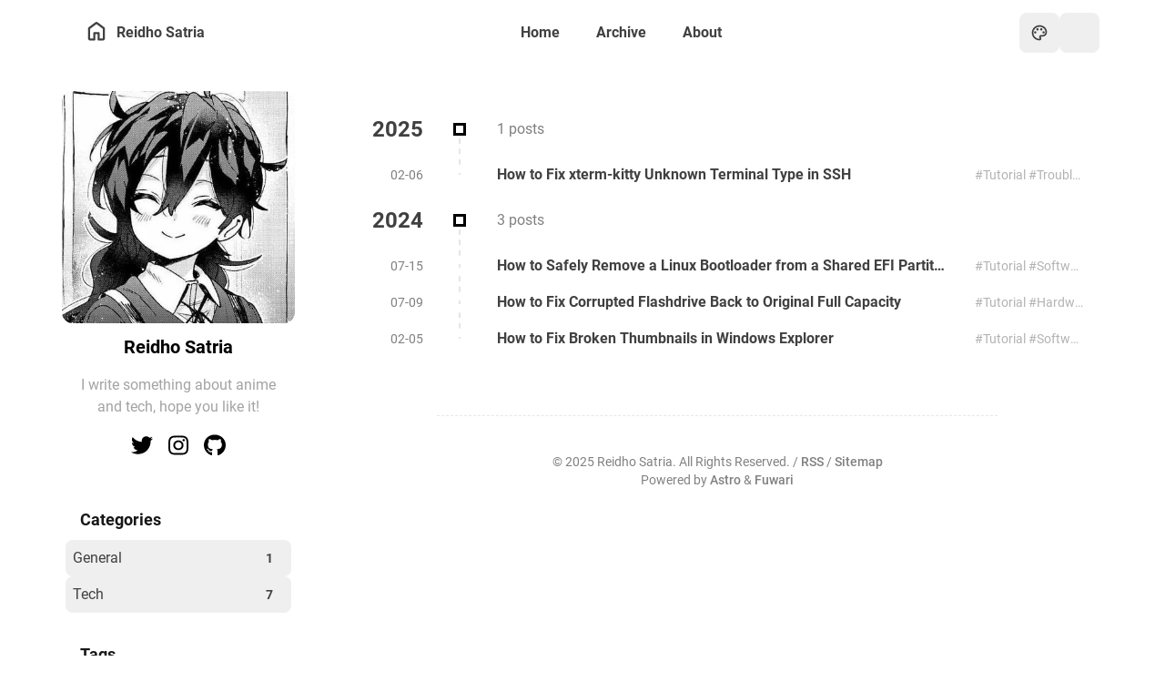

--- FILE ---
content_type: text/html; charset=utf-8
request_url: https://blog.rei.my.id/archive/tag/Troubleshooting/
body_size: 11099
content:
<!DOCTYPE html><html class="transition bg-[var(--page-bg)] md:text-[16px] text-[14px]" data-astro-cid-sckkx6r4 data-overlayscrollbars-initialize lang=en style=--bannerOffset:15vh;--banner-height-home:65vh;--banner-height:35vh;--configHue:310;--page-width:75rem><head><title>Archive - Reidho Satria</title><meta charset=UTF-8><meta content=Archive name=description><meta content="Reidho Satria" name=author><meta content="Reidho Satria" property=og:site_name><meta content=https://blog.rei.my.id/archive/tag/Troubleshooting/ property=og:url><meta content="Archive - Reidho Satria" property=og:title><meta content=Archive property=og:description><meta content=website property=og:type><meta content=summary_large_image name=twitter:card><meta content=https://blog.rei.my.id/archive/tag/Troubleshooting/ property=twitter:url><meta content="Archive - Reidho Satria" name=twitter:title><meta content=Archive name=twitter:description><meta content="width=device-width" name=viewport><meta content="Astro v5.1.6" name=generator><link href=/favicon/favicon-light-32.png rel=icon media="(prefers-color-scheme: light)" sizes=32x32><link href=/favicon/favicon-light-128.png rel=icon media="(prefers-color-scheme: light)" sizes=128x128><link href=/favicon/favicon-light-180.png rel=icon media="(prefers-color-scheme: light)" sizes=180x180><link href=/favicon/favicon-light-192.png rel=icon media="(prefers-color-scheme: light)" sizes=192x192><link href=/favicon/favicon-dark-32.png rel=icon media="(prefers-color-scheme: dark)" sizes=32x32><link href=/favicon/favicon-dark-128.png rel=icon media="(prefers-color-scheme: dark)" sizes=128x128><link href=/favicon/favicon-dark-180.png rel=icon media="(prefers-color-scheme: dark)" sizes=180x180><link href=/favicon/favicon-dark-192.png rel=icon media="(prefers-color-scheme: dark)" sizes=192x192><script type="2b2575b9dee780f543269806-text/javascript">!function(){switch(localStorage.getItem("theme")||"auto"){case"light":document.documentElement.classList.remove("dark");break;case"dark":document.documentElement.classList.add("dark");break;case"auto":window.matchMedia("(prefers-color-scheme: dark)").matches?document.documentElement.classList.add("dark"):document.documentElement.classList.remove("dark")}const e=localStorage.getItem("hue")||310;document.documentElement.style.setProperty("--hue",e);let t=Math.floor(.3*window.innerHeight);t-=t%4,document.documentElement.style.setProperty("--banner-height-extend",`${t}px`)}()</script><link href=https://blog.rei.my.id/rss.xml rel=alternate title="Reidho Satria" type=application/rss+xml><link href=/_astro/Layout.DSulWsr7.css rel=stylesheet><link href=/_astro/Layout.BGTS0f8r.css rel=stylesheet><link href=/_astro/_page_.DpIcdzgv.css rel=stylesheet><link href=/_astro/_page_.DtuEfoIE.css rel=stylesheet><link href=/_astro/_page_.C_tb4Ler.css rel=stylesheet><style>input.svelte-1gu5h8y:focus{outline:0}#display-setting.svelte-1s19bex input[type=range]:where(.svelte-1s19bex){-webkit-appearance:none;height:1.5rem;background-image:var(--color-selection-bar);transition:background-image .15s ease-in-out}#display-setting.svelte-1s19bex input[type=range]:where(.svelte-1s19bex)::-webkit-slider-thumb{-webkit-appearance:none;height:1rem;width:.5rem;border-radius:.125rem;background:#ffffffb3;box-shadow:none}#display-setting.svelte-1s19bex input[type=range]:where(.svelte-1s19bex)::-webkit-slider-thumb:hover{background:#fffc}#display-setting.svelte-1s19bex input[type=range]:where(.svelte-1s19bex)::-webkit-slider-thumb:active{background:#fff9}#display-setting.svelte-1s19bex input[type=range]:where(.svelte-1s19bex)::-moz-range-thumb{-webkit-appearance:none;height:1rem;width:.5rem;border-radius:.125rem;border-width:0;background:#ffffffb3;box-shadow:none}#display-setting.svelte-1s19bex input[type=range]:where(.svelte-1s19bex)::-moz-range-thumb:hover{background:#fffc}#display-setting.svelte-1s19bex input[type=range]:where(.svelte-1s19bex)::-moz-range-thumb:active{background:#fff9}#display-setting.svelte-1s19bex input[type=range]:where(.svelte-1s19bex)::-ms-thumb{-webkit-appearance:none;height:1rem;width:.5rem;border-radius:.125rem;background:#ffffffb3;box-shadow:none}#display-setting.svelte-1s19bex input[type=range]:where(.svelte-1s19bex)::-ms-thumb:hover{background:#fffc}#display-setting.svelte-1s19bex input[type=range]:where(.svelte-1s19bex)::-ms-thumb:active{background:#fff9}</style><script type="2b2575b9dee780f543269806-module" src=/_astro/page.DG34Aup6.js></script></head><body class="transition min-h-screen" data-astro-cid-sckkx6r4 data-overlayscrollbars-initialize style=--bannerOffset:15vh;--banner-height-home:65vh;--banner-height:35vh;--configHue:310;--page-width:75rem><div id=config-carrier data-hue=310></div><div class="mx-auto z-50 transition-all duration-700 max-w-[var(--page-width)] md:px-4 pointer-events-none px-0 relative" id=top-row><div class="transition-all sticky pointer-events-auto top-0" id=navbar-wrapper><div class="onload-animation z-50" id=navbar><div class="transition absolute -top-8 bg-[var(--card-bg)] h-8 left-0 right-0"></div><div class="flex items-center justify-between !overflow-visible !rounded-t-none card-base h-[4.5rem] max-w-[var(--page-width)] mx-auto px-4"><a href=/ class="rounded-lg btn-plain scale-animation active:scale-95 font-bold px-5 h-[3.25rem]"><div class="flex items-center flex-row text-[var(--primary)] text-md"><svg class="mb-1 mr-2 text-[1.75rem]" data-icon=material-symbols:home-outline-rounded height=1em width=1em><symbol id=ai:material-symbols:home-outline-rounded viewBox="0 0 24 24"><path d="M6 19h3v-5q0-.425.288-.712T10 13h4q.425 0 .713.288T15 14v5h3v-9l-6-4.5L6 10zm-2 0v-9q0-.475.213-.9t.587-.7l6-4.5q.525-.4 1.2-.4t1.2.4l6 4.5q.375.275.588.7T20 10v9q0 .825-.588 1.413T18 21h-4q-.425 0-.712-.288T13 20v-5h-2v5q0 .425-.288.713T10 21H6q-.825 0-1.412-.587T4 19m8-6.75" fill=currentColor /></symbol><use href=#ai:material-symbols:home-outline-rounded></use></svg> Reidho Satria</div></a><div class="md:flex hidden"><a href=/ class="rounded-lg btn-plain scale-animation active:scale-95 font-bold px-5 h-11" aria-label=Home><div class="flex items-center">Home</div></a><a href=/archive/ class="rounded-lg btn-plain scale-animation active:scale-95 font-bold px-5 h-11" aria-label=Archive><div class="flex items-center">Archive</div></a><a href=/about/ class="rounded-lg btn-plain scale-animation active:scale-95 font-bold px-5 h-11" aria-label=About><div class="flex items-center">About</div></a></div><div class=flex><style>astro-island,astro-slot,astro-static-slot{display:contents}</style><script type="2b2575b9dee780f543269806-text/javascript">(self.Astro||(self.Astro={})).only=async t=>{await(await t())()},window.dispatchEvent(new Event("astro:only")),(()=>{var t=Object.defineProperty,e=(e,r,n)=>((e,r,n)=>r in e?t(e,r,{enumerable:!0,configurable:!0,writable:!0,value:n}):e[r]=n)(e,"symbol"!=typeof r?r+"":r,n);{let t={0:t=>s(t),1:t=>n(t),2:t=>new RegExp(t),3:t=>new Date(t),4:t=>new Map(n(t)),5:t=>new Set(n(t)),6:t=>BigInt(t),7:t=>new URL(t),8:t=>new Uint8Array(t),9:t=>new Uint16Array(t),10:t=>new Uint32Array(t),11:t=>1/0*t},r=e=>{let[r,n]=e;return r in t?t[r](n):void 0},n=t=>t.map(r),s=t=>"object"!=typeof t||null===t?t:Object.fromEntries(Object.entries(t).map((([t,e])=>[t,r(e)])));class i extends HTMLElement{constructor(){super(...arguments),e(this,"Component"),e(this,"hydrator"),e(this,"hydrate",(async()=>{var t;if(!this.hydrator||!this.isConnected)return;let e=null==(t=this.parentElement)?void 0:t.closest("astro-island[ssr]");if(e)return void e.addEventListener("astro:hydrate",this.hydrate,{once:!0});let r,n=this.querySelectorAll("astro-slot"),i={},o=this.querySelectorAll("template[data-astro-template]");for(let t of o){let e=t.closest(this.tagName);null!=e&&e.isSameNode(this)&&(i[t.getAttribute("data-astro-template")||"default"]=t.innerHTML,t.remove())}for(let t of n){let e=t.closest(this.tagName);null!=e&&e.isSameNode(this)&&(i[t.getAttribute("name")||"default"]=t.innerHTML)}try{r=this.hasAttribute("props")?s(JSON.parse(this.getAttribute("props"))):{}}catch(t){let e=this.getAttribute("component-url")||"<unknown>",r=this.getAttribute("component-export");throw r&&(e+=` (export ${r})`),console.error(`[hydrate] Error parsing props for component ${e}`,this.getAttribute("props"),t),t}await this.hydrator(this)(this.Component,r,i,{client:this.getAttribute("client")}),this.removeAttribute("ssr"),this.dispatchEvent(new CustomEvent("astro:hydrate"))})),e(this,"unmount",(()=>{this.isConnected||this.dispatchEvent(new CustomEvent("astro:unmount"))}))}disconnectedCallback(){document.removeEventListener("astro:after-swap",this.unmount),document.addEventListener("astro:after-swap",this.unmount,{once:!0})}connectedCallback(){if(this.hasAttribute("await-children")&&"interactive"!==document.readyState&&"complete"!==document.readyState){let t=()=>{document.removeEventListener("DOMContentLoaded",t),e.disconnect(),this.childrenConnectedCallback()},e=new MutationObserver((()=>{var e;(null==(e=this.lastChild)?void 0:e.nodeType)===Node.COMMENT_NODE&&"astro:end"===this.lastChild.nodeValue&&(this.lastChild.remove(),t())}));e.observe(this,{childList:!0}),document.addEventListener("DOMContentLoaded",t)}else this.childrenConnectedCallback()}async childrenConnectedCallback(){let t=this.getAttribute("before-hydration-url");t&&await import(t),this.start()}async start(){let t=JSON.parse(this.getAttribute("opts")),e=this.getAttribute("client");if(void 0!==Astro[e])try{await Astro[e]((async()=>{let t=this.getAttribute("renderer-url"),[e,{default:r}]=await Promise.all([import(this.getAttribute("component-url")),t?import(t):()=>()=>{}]),n=this.getAttribute("component-export")||"default";if(n.includes(".")){this.Component=e;for(let t of n.split("."))this.Component=this.Component[t]}else this.Component=e[n];return this.hydrator=r,this.hydrate}),t,this)}catch(t){console.error(`[astro-island] Error hydrating ${this.getAttribute("component-url")}`,t)}else window.addEventListener(`astro:${e}`,(()=>this.start()),{once:!0})}attributeChangedCallback(){this.hydrate()}}e(i,"observedAttributes",["props"]),customElements.get("astro-island")||customElements.define("astro-island",i)}})()</script><astro-island client=only component-export=default component-url=/_astro/Search.BdWFZ426.js opts={&quot;name&quot;:&quot;Search&quot;,&quot;value&quot;:&quot;svelte&quot;} props={} renderer-url=/_astro/client.svelte.CHuJF3Sl.js ssr uid=ZEG73h></astro-island><button class="rounded-lg btn-plain scale-animation h-11 active:scale-90 w-11" aria-label="Display Settings" id=display-settings-switch><svg class=text-[1.25rem] data-icon=material-symbols:palette-outline height=1em width=1em><symbol id=ai:material-symbols:palette-outline viewBox="0 0 24 24"><path d="M12 22q-2.05 0-3.875-.788t-3.187-2.15t-2.15-3.187T2 12q0-2.075.813-3.9t2.2-3.175T8.25 2.788T12.2 2q2 0 3.775.688t3.113 1.9t2.125 2.875T22 11.05q0 2.875-1.75 4.413T16 17h-1.85q-.225 0-.312.125t-.088.275q0 .3.375.863t.375 1.287q0 1.25-.687 1.85T12 22m-5.5-9q.65 0 1.075-.425T8 11.5t-.425-1.075T6.5 10t-1.075.425T5 11.5t.425 1.075T6.5 13m3-4q.65 0 1.075-.425T11 7.5t-.425-1.075T9.5 6t-1.075.425T8 7.5t.425 1.075T9.5 9m5 0q.65 0 1.075-.425T16 7.5t-.425-1.075T14.5 6t-1.075.425T13 7.5t.425 1.075T14.5 9m3 4q.65 0 1.075-.425T19 11.5t-.425-1.075T17.5 10t-1.075.425T16 11.5t.425 1.075T17.5 13M12 20q.225 0 .363-.125t.137-.325q0-.35-.375-.825T11.75 17.3q0-1.05.725-1.675T14.25 15H16q1.65 0 2.825-.962T20 11.05q0-3.025-2.312-5.038T12.2 4Q8.8 4 6.4 6.325T4 12q0 3.325 2.338 5.663T12 20" fill=currentColor /></symbol><use href=#ai:material-symbols:palette-outline></use></svg></button><script type="2b2575b9dee780f543269806-text/javascript">(self.Astro||(self.Astro={})).load=async a=>{await(await a())()},window.dispatchEvent(new Event("astro:load"))</script><astro-island client=load component-export=default component-url=/_astro/LightDarkSwitch.DPh2EdHW.js opts={&quot;name&quot;:&quot;LightDarkSwitch&quot;,&quot;value&quot;:true} props={} renderer-url=/_astro/client.svelte.CHuJF3Sl.js ssr uid=2ad1lD await-children><!--[--><div class="relative z-50" role=menu tabindex=-1><button class="rounded-lg btn-plain scale-animation h-11 active:scale-90 w-11 relative" aria-label="Light/Dark Mode" id=scheme-switch role=menuitem><div class="absolute opacity-0"><!--[!--><!--]--></div><div class="absolute opacity-0"><!--[!--><!--]--></div><div class=absolute><!--[!--><!--]--></div></button><div class="transition hidden absolute lg:block -right-2 float-panel-closed pt-5 top-11" id=light-dark-panel><div class="card-base float-panel p-2"><button class="transition flex items-center rounded-lg !justify-start active:scale-95 btn-plain font-medium h-9 px-3 scale-animation w-full whitespace-nowrap mb-0.5"><!--[!--><!--]-->Light</button> <button class="transition flex items-center rounded-lg !justify-start active:scale-95 btn-plain font-medium h-9 px-3 scale-animation w-full whitespace-nowrap mb-0.5"><!--[!--><!--]-->Dark</button> <button class="transition flex items-center rounded-lg !justify-start active:scale-95 btn-plain font-medium h-9 px-3 scale-animation w-full whitespace-nowrap current-theme-btn"><!--[!--><!--]-->System</button></div></div></div><!--]--><!--astro:end--></astro-island><button class="rounded-lg btn-plain scale-animation h-11 active:scale-90 w-11 md:!hidden" aria-label=Menu id=nav-menu-switch name="Nav Menu"><svg class=text-[1.25rem] data-icon=material-symbols:menu-rounded height=1em width=1em><symbol id=ai:material-symbols:menu-rounded viewBox="0 0 24 24"><path d="M4 18q-.425 0-.712-.288T3 17t.288-.712T4 16h16q.425 0 .713.288T21 17t-.288.713T20 18zm0-5q-.425 0-.712-.288T3 12t.288-.712T4 11h16q.425 0 .713.288T21 12t-.288.713T20 13zm0-5q-.425 0-.712-.288T3 7t.288-.712T4 6h16q.425 0 .713.288T21 7t-.288.713T20 8z" fill=currentColor /></symbol><use href=#ai:material-symbols:menu-rounded></use></svg></button></div><div class="transition-all absolute fixed float-panel float-panel-closed px-2 py-2 right-4" id=nav-menu-panel><a href=/ class="transition flex items-center rounded-lg active:bg-[var(--btn-plain-bg-active)] gap-8 group hover:bg-[var(--btn-plain-bg-hover)] justify-between pl-3 pr-1 py-2"><div class="transition font-bold dark:text-white/75 group-active:text-[var(--primary)] group-hover:text-[var(--primary)] text-black/75">Home</div><svg class="transition text-[var(--primary)] text-[1.25rem]" data-icon=material-symbols:chevron-right-rounded height=1em width=1em><symbol id=ai:material-symbols:chevron-right-rounded viewBox="0 0 24 24"><path d="M12.6 12L8.7 8.1q-.275-.275-.275-.7t.275-.7t.7-.275t.7.275l4.6 4.6q.15.15.213.325t.062.375t-.062.375t-.213.325l-4.6 4.6q-.275.275-.7.275t-.7-.275t-.275-.7t.275-.7z" fill=currentColor /></symbol><use href=#ai:material-symbols:chevron-right-rounded></use></svg> </a><a href=/archive/ class="transition flex items-center rounded-lg active:bg-[var(--btn-plain-bg-active)] gap-8 group hover:bg-[var(--btn-plain-bg-hover)] justify-between pl-3 pr-1 py-2"><div class="transition font-bold dark:text-white/75 group-active:text-[var(--primary)] group-hover:text-[var(--primary)] text-black/75">Archive</div><svg class="transition text-[var(--primary)] text-[1.25rem]" data-icon=material-symbols:chevron-right-rounded height=1em width=1em viewBox="0 0 24 24"><use href=#ai:material-symbols:chevron-right-rounded></use></svg> </a><a href=/about/ class="transition flex items-center rounded-lg active:bg-[var(--btn-plain-bg-active)] gap-8 group hover:bg-[var(--btn-plain-bg-hover)] justify-between pl-3 pr-1 py-2"><div class="transition font-bold dark:text-white/75 group-active:text-[var(--primary)] group-hover:text-[var(--primary)] text-black/75">About</div><svg class="transition text-[var(--primary)] text-[1.25rem]" data-icon=material-symbols:chevron-right-rounded height=1em width=1em viewBox="0 0 24 24"><use href=#ai:material-symbols:chevron-right-rounded></use></svg></a></div><astro-island client=only component-export=default component-url=/_astro/DisplaySettings.D3EdrC0F.js opts={&quot;name&quot;:&quot;DisplaySettings&quot;,&quot;value&quot;:&quot;svelte&quot;} props={} renderer-url=/_astro/client.svelte.CHuJF3Sl.js ssr uid=ZjfqNG></astro-island></div></div><script type="2b2575b9dee780f543269806-module">function c(){"dark"===localStorage.theme?(document.documentElement.classList.remove("dark"),localStorage.theme="light"):(document.documentElement.classList.add("dark"),localStorage.theme="dark")}function i(){let e=document.getElementById("scheme-switch");e&&e.addEventListener("click",(function(){c()}));let t=document.getElementById("display-settings-switch");t&&t.addEventListener("click",(function(){let e=document.getElementById("display-setting");e&&e.classList.toggle("float-panel-closed")}));let n=document.getElementById("nav-menu-switch");n&&n.addEventListener("click",(function(){let e=document.getElementById("nav-menu-panel");e&&e.classList.toggle("float-panel-closed")}))}i()</script><script type="2b2575b9dee780f543269806-text/javascript">!async function(){const i=await import("/pagefind/pagefind.js");await i.options({excerptLength:20}),i.init(),window.pagefind=i,i.search("")}()</script></div></div><div class="absolute pointer-events-none w-full z-30" style=top:5.5rem><div class="mx-auto relative max-w-[var(--page-width)] pointer-events-auto"><div class="transition left-0 right-0 duration-700 gap-4 grid grid-cols-[17.5rem_auto] grid-rows-[auto_1fr_auto] lg:grid-rows-[auto] md:px-4 mx-auto px-0 w-full" id=main-grid><div class="onload-animation col-span-2 lg:col-span-1 lg:max-w-[17.5rem] lg:row-end-2 lg:row-start-1 mb-4 row-end-3 row-start-2 w-full" id=sidebar><div class="flex w-full flex-col gap-4 mb-4"><div class="card-base p-3"><a href=/about/ class="overflow-hidden lg:mt-0 mx-auto relative active:scale-95 block group lg:max-w-none lg:mx-0 max-w-[12rem] mb-3 mt-1 rounded-xl" aria-label="Go to About Page"><div class="transition flex items-center justify-center absolute group-active:bg-black/50 group-hover:bg-black/30 h-full pointer-events-none w-full z-50"><svg class="transition group-hover:opacity-100 group-hover:scale-100 opacity-0 scale-90 text-5xl text-white" data-icon=fa6-regular:address-card height=1em width=1.13em><symbol id=ai:fa6-regular:address-card viewBox="0 0 576 512"><path d="M512 80c8.8 0 16 7.2 16 16v320c0 8.8-7.2 16-16 16H64c-8.8 0-16-7.2-16-16V96c0-8.8 7.2-16 16-16zM64 32C28.7 32 0 60.7 0 96v320c0 35.3 28.7 64 64 64h448c35.3 0 64-28.7 64-64V96c0-35.3-28.7-64-64-64zm144 224a64 64 0 1 0 0-128a64 64 0 1 0 0 128m-32 32c-44.2 0-80 35.8-80 80c0 8.8 7.2 16 16 16h192c8.8 0 16-7.2 16-16c0-44.2-35.8-80-80-80zm200-144c-13.3 0-24 10.7-24 24s10.7 24 24 24h80c13.3 0 24-10.7 24-24s-10.7-24-24-24zm0 96c-13.3 0-24 10.7-24 24s10.7 24 24 24h80c13.3 0 24-10.7 24-24s-10.7-24-24-24z" fill=currentColor /></symbol><use href=#ai:fa6-regular:address-card></use></svg></div><div class="overflow-hidden lg:mt-0 mx-auto relative h-full lg:w-full"><div class="transition absolute pointer-events-none bg-opacity-50 dark:bg-black/10 inset-0"></div><img alt="Profile Image of the Author" class="object-cover h-full w-full" decoding=async height=392 loading=lazy src=/_astro/pfp1.BZk7mn6v_Z1sTgRF.webp style=object-position:center width=393></div></a><div class=px-2><div class="transition font-bold dark:text-neutral-50 mb-1 text-center text-xl">Reidho Satria</div><div class="transition mb-2 bg-[var(--primary)] h-1 mx-auto rounded-full w-5"></div><div class="transition mb-2.5 text-center text-neutral-400">I write something about anime and tech, hope you like it!</div><div class="flex gap-2 justify-center mb-1"><a href=https://x.com/elliottophellia class="rounded-lg btn-regular active:scale-90 h-10 w-10" aria-label=Twitter rel=me target=_blank><svg class=text-[1.5rem] data-icon=fa6-brands:twitter height=1em width=1em><symbol id=ai:fa6-brands:twitter viewBox="0 0 512 512"><path d="M459.37 151.716c.325 4.548.325 9.097.325 13.645c0 138.72-105.583 298.558-298.558 298.558c-59.452 0-114.68-17.219-161.137-47.106c8.447.974 16.568 1.299 25.34 1.299c49.055 0 94.213-16.568 130.274-44.832c-46.132-.975-84.792-31.188-98.112-72.772c6.498.974 12.995 1.624 19.818 1.624c9.421 0 18.843-1.3 27.614-3.573c-48.081-9.747-84.143-51.98-84.143-102.985v-1.299c13.969 7.797 30.214 12.67 47.431 13.319c-28.264-18.843-46.781-51.005-46.781-87.391c0-19.492 5.197-37.36 14.294-52.954c51.655 63.675 129.3 105.258 216.365 109.807c-1.624-7.797-2.599-15.918-2.599-24.04c0-57.828 46.782-104.934 104.934-104.934c30.213 0 57.502 12.67 76.67 33.137c23.715-4.548 46.456-13.32 66.599-25.34c-7.798 24.366-24.366 44.833-46.132 57.827c21.117-2.273 41.584-8.122 60.426-16.243c-14.292 20.791-32.161 39.308-52.628 54.253" fill=currentColor /></symbol><use href=#ai:fa6-brands:twitter></use></svg> </a><a href=https://instagram.com/elliottophellia/ class="rounded-lg btn-regular active:scale-90 h-10 w-10" aria-label=Instagram rel=me target=_blank><svg class=text-[1.5rem] data-icon=fa6-brands:instagram height=1em width=0.88em><symbol id=ai:fa6-brands:instagram viewBox="0 0 448 512"><path d="M224.1 141c-63.6 0-114.9 51.3-114.9 114.9s51.3 114.9 114.9 114.9S339 319.5 339 255.9S287.7 141 224.1 141m0 189.6c-41.1 0-74.7-33.5-74.7-74.7s33.5-74.7 74.7-74.7s74.7 33.5 74.7 74.7s-33.6 74.7-74.7 74.7m146.4-194.3c0 14.9-12 26.8-26.8 26.8c-14.9 0-26.8-12-26.8-26.8s12-26.8 26.8-26.8s26.8 12 26.8 26.8m76.1 27.2c-1.7-35.9-9.9-67.7-36.2-93.9c-26.2-26.2-58-34.4-93.9-36.2c-37-2.1-147.9-2.1-184.9 0c-35.8 1.7-67.6 9.9-93.9 36.1s-34.4 58-36.2 93.9c-2.1 37-2.1 147.9 0 184.9c1.7 35.9 9.9 67.7 36.2 93.9s58 34.4 93.9 36.2c37 2.1 147.9 2.1 184.9 0c35.9-1.7 67.7-9.9 93.9-36.2c26.2-26.2 34.4-58 36.2-93.9c2.1-37 2.1-147.8 0-184.8M398.8 388c-7.8 19.6-22.9 34.7-42.6 42.6c-29.5 11.7-99.5 9-132.1 9s-102.7 2.6-132.1-9c-19.6-7.8-34.7-22.9-42.6-42.6c-11.7-29.5-9-99.5-9-132.1s-2.6-102.7 9-132.1c7.8-19.6 22.9-34.7 42.6-42.6c29.5-11.7 99.5-9 132.1-9s102.7-2.6 132.1 9c19.6 7.8 34.7 22.9 42.6 42.6c11.7 29.5 9 99.5 9 132.1s2.7 102.7-9 132.1" fill=currentColor /></symbol><use href=#ai:fa6-brands:instagram></use></svg> </a><a href=https://github.com/elliottophellia class="rounded-lg btn-regular active:scale-90 h-10 w-10" aria-label=GitHub rel=me target=_blank><svg class=text-[1.5rem] data-icon=fa6-brands:github height=1em width=0.97em><symbol id=ai:fa6-brands:github viewBox="0 0 496 512"><path d="M165.9 397.4c0 2-2.3 3.6-5.2 3.6c-3.3.3-5.6-1.3-5.6-3.6c0-2 2.3-3.6 5.2-3.6c3-.3 5.6 1.3 5.6 3.6m-31.1-4.5c-.7 2 1.3 4.3 4.3 4.9c2.6 1 5.6 0 6.2-2s-1.3-4.3-4.3-5.2c-2.6-.7-5.5.3-6.2 2.3m44.2-1.7c-2.9.7-4.9 2.6-4.6 4.9c.3 2 2.9 3.3 5.9 2.6c2.9-.7 4.9-2.6 4.6-4.6c-.3-1.9-3-3.2-5.9-2.9M244.8 8C106.1 8 0 113.3 0 252c0 110.9 69.8 205.8 169.5 239.2c12.8 2.3 17.3-5.6 17.3-12.1c0-6.2-.3-40.4-.3-61.4c0 0-70 15-84.7-29.8c0 0-11.4-29.1-27.8-36.6c0 0-22.9-15.7 1.6-15.4c0 0 24.9 2 38.6 25.8c21.9 38.6 58.6 27.5 72.9 20.9c2.3-16 8.8-27.1 16-33.7c-55.9-6.2-112.3-14.3-112.3-110.5c0-27.5 7.6-41.3 23.6-58.9c-2.6-6.5-11.1-33.3 2.6-67.9c20.9-6.5 69 27 69 27c20-5.6 41.5-8.5 62.8-8.5s42.8 2.9 62.8 8.5c0 0 48.1-33.6 69-27c13.7 34.7 5.2 61.4 2.6 67.9c16 17.7 25.8 31.5 25.8 58.9c0 96.5-58.9 104.2-114.8 110.5c9.2 7.9 17 22.9 17 46.4c0 33.7-.3 75.4-.3 83.6c0 6.5 4.6 14.4 17.3 12.1C428.2 457.8 496 362.9 496 252C496 113.3 383.5 8 244.8 8M97.2 352.9c-1.3 1-1 3.3.7 5.2c1.6 1.6 3.9 2.3 5.2 1c1.3-1 1-3.3-.7-5.2c-1.6-1.6-3.9-2.3-5.2-1m-10.8-8.1c-.7 1.3.3 2.9 2.3 3.9c1.6 1 3.6.7 4.3-.7c.7-1.3-.3-2.9-2.3-3.9c-2-.6-3.6-.3-4.3.7m32.4 35.6c-1.6 1.3-1 4.3 1.3 6.2c2.3 2.3 5.2 2.6 6.5 1c1.3-1.3.7-4.3-1.3-6.2c-2.2-2.3-5.2-2.6-6.5-1m-11.4-14.7c-1.6 1-1.6 3.6 0 5.9s4.3 3.3 5.6 2.3c1.6-1.3 1.6-3.9 0-6.2c-1.4-2.3-4-3.3-5.6-2" fill=currentColor /></symbol><use href=#ai:fa6-brands:github></use></svg></a></div></div></div></div><div class="flex w-full flex-col gap-4 top-4 top-4 duration-700 sticky transition-all" id=sidebar-sticky><widget-layout class="onload-animation card-base pb-4" data-astro-cid-ucso7hve=true data-id=categories data-is-collapsed=false style=animation-delay:150ms;--collapsedHeight:7.5rem><div class="transition font-bold before:absolute before:bg-[var(--primary)] before:h-4 before:left-[-16px] before:rounded-md before:top-[5.5px] before:w-1 dark:text-neutral-100 mb-2 ml-8 mt-4 relative text-lg text-neutral-900" style=--collapsedHeight:7.5rem data-astro-cid-ucso7hve>Categories</div><div class="overflow-hidden collapse-wrapper px-4" id=categories style=--collapsedHeight:7.5rem data-astro-cid-ucso7hve><a href=/archive/category/General/ aria-label="View all posts in the General category"><button class="rounded-lg h-10 w-full active:bg-[var(--btn-plain-bg-active)] bg-none dark:hover:text-[var(--primary)] dark:text-neutral-300 hover:bg-[var(--btn-plain-bg-hover)] hover:pl-3 hover:text-[var(--primary)] pl-2 text-neutral-700 transition-all"><div class="flex items-center justify-between mr-2 relative"><div class="overflow-hidden overflow-ellipsis text-left whitespace-nowrap">General</div><div class="transition flex items-center rounded-lg bg-[oklch(0.95_0.025_var(--hue))] dark:bg-[var(--primary)] dark:text-[var(--deep-text)] font-bold h-7 justify-center min-w-[2rem] ml-4 px-2 text-[var(--btn-content)] text-sm">1</div></div></button> </a><a href=/archive/category/Tech/ aria-label="View all posts in the Tech category"><button class="rounded-lg h-10 w-full active:bg-[var(--btn-plain-bg-active)] bg-none dark:hover:text-[var(--primary)] dark:text-neutral-300 hover:bg-[var(--btn-plain-bg-hover)] hover:pl-3 hover:text-[var(--primary)] pl-2 text-neutral-700 transition-all"><div class="flex items-center justify-between mr-2 relative"><div class="overflow-hidden overflow-ellipsis text-left whitespace-nowrap">Tech</div><div class="transition flex items-center rounded-lg bg-[oklch(0.95_0.025_var(--hue))] dark:bg-[var(--primary)] dark:text-[var(--deep-text)] font-bold h-7 justify-center min-w-[2rem] ml-4 px-2 text-[var(--btn-content)] text-sm">7</div></div></button></a></div></widget-layout><script type="2b2575b9dee780f543269806-module">class d extends HTMLElement{constructor(){if(super(),"true"!==this.dataset.isCollapsed)return;const e=this.dataset.id,t=this.querySelector(".expand-btn"),s=this.querySelector(`#${e}`);t.addEventListener("click",(()=>{s.classList.remove("collapsed"),t.classList.add("hidden")}))}}customElements.define("widget-layout",d)</script><widget-layout class="onload-animation card-base pb-4" data-astro-cid-ucso7hve=true data-id=tags data-is-collapsed=false style=animation-delay:.2s;--collapsedHeight:7.5rem><div class="transition font-bold before:absolute before:bg-[var(--primary)] before:h-4 before:left-[-16px] before:rounded-md before:top-[5.5px] before:w-1 dark:text-neutral-100 mb-2 ml-8 mt-4 relative text-lg text-neutral-900" style=--collapsedHeight:7.5rem data-astro-cid-ucso7hve>Tags</div><div class="overflow-hidden collapse-wrapper px-4" id=tags style=--collapsedHeight:7.5rem data-astro-cid-ucso7hve><div class="flex gap-2 flex-wrap"><a href=/archive/tag/AI/ class="rounded-lg btn-regular h-8 px-3 text-sm" aria-label="View all posts with the AI tag">AI </a><a href=/archive/tag/Blogging/ class="rounded-lg btn-regular h-8 px-3 text-sm" aria-label="View all posts with the Blogging tag">Blogging </a><a href=/archive/tag/CTF/ class="rounded-lg btn-regular h-8 px-3 text-sm" aria-label="View all posts with the CTF tag">CTF </a><a href=/archive/tag/Hardware/ class="rounded-lg btn-regular h-8 px-3 text-sm" aria-label="View all posts with the Hardware tag">Hardware </a><a href=/archive/tag/Linux/ class="rounded-lg btn-regular h-8 px-3 text-sm" aria-label="View all posts with the Linux tag">Linux </a><a href="/archive/tag/Reverse Engineering/" class="rounded-lg btn-regular h-8 px-3 text-sm" aria-label="View all posts with the Reverse Engineering tag">Reverse Engineering </a><a href=/archive/tag/Software/ class="rounded-lg btn-regular h-8 px-3 text-sm" aria-label="View all posts with the Software tag">Software </a><a href=/archive/tag/Troubleshooting/ class="rounded-lg btn-regular h-8 px-3 text-sm" aria-label="View all posts with the Troubleshooting tag">Troubleshooting </a><a href=/archive/tag/Tutorial/ class="rounded-lg btn-regular h-8 px-3 text-sm" aria-label="View all posts with the Tutorial tag">Tutorial </a><a href=/archive/tag/Windows/ class="rounded-lg btn-regular h-8 px-3 text-sm" aria-label="View all posts with the Windows tag">Windows </a><a href=/archive/tag/WriteUp/ class="rounded-lg btn-regular h-8 px-3 text-sm" aria-label="View all posts with the WriteUp tag">WriteUp</a></div></div></widget-layout></div></div><main class="overflow-hidden col-span-2 lg:col-span-1 transition-swup-fade" id=swup-container><div class=onload-animation id=content-wrapper><div class="card-base px-8 py-6"><div><div class="flex items-center flex-row h-[3.75rem] w-full"><div class="transition font-bold md:w-[10%] text-2xl text-75 text-right w-[15%]">2025</div><div class="md:w-[10%] w-[15%]"><div class="mx-auto z-50 outline -outline-offset-[2px] bg-none h-3 outline-3 outline-[var(--primary)] rounded-full w-3"></div></div><div class="transition text-50 md:w-[80%] text-left w-[70%]">1 posts</div></div><a href=/posts/7/how-to-fix-xterm-kitty-unknown-terminal-type-in-ssh/ class="rounded-lg btn-plain w-full !block group h-10 hover:text-[initial]" aria-label="How to Fix xterm-kitty Unknown Terminal Type in SSH"><div class="flex items-center h-full flex-row justify-start"><div class="transition text-sm text-50 md:w-[10%] text-right w-[15%]">02-06</div><div class="flex items-center h-full dash-line md:w-[10%] relative w-[15%]"><div class="mx-auto z-50 outline bg-[oklch(0.5_0.05_var(--hue))] group-active:outline-[var(--btn-plain-bg-active)] group-hover:bg-[var(--primary)] group-hover:h-5 group-hover:outline-[var(--btn-plain-bg-hover)] h-1 outline-4 outline-[var(--card-bg)] rounded transition-all w-1"></div></div><div class="overflow-hidden overflow-ellipsis text-left whitespace-nowrap font-bold group-hover:text-[var(--primary)] group-hover:translate-x-1 md:max-w-[65%] md:w-[65%] pr-8 text-75 transition-all w-[70%]">How to Fix xterm-kitty Unknown Terminal Type in SSH</div><div class="transition text-sm hidden md:block md:w-[15%] overflow-ellipsis overflow-hidden text-30 text-left whitespace-nowrap">#Tutorial #Troubleshooting #Linux</div></div></a></div><div><div class="flex items-center flex-row h-[3.75rem] w-full"><div class="transition font-bold md:w-[10%] text-2xl text-75 text-right w-[15%]">2024</div><div class="md:w-[10%] w-[15%]"><div class="mx-auto z-50 outline -outline-offset-[2px] bg-none h-3 outline-3 outline-[var(--primary)] rounded-full w-3"></div></div><div class="transition text-50 md:w-[80%] text-left w-[70%]">3 posts</div></div><a href=/posts/4/how-to-safely-remove-a-linux-bootloader-from-a-shared-efi-partition/ class="rounded-lg btn-plain w-full !block group h-10 hover:text-[initial]" aria-label="How to Safely Remove a Linux Bootloader from a Shared EFI Partition"><div class="flex items-center h-full flex-row justify-start"><div class="transition text-sm text-50 md:w-[10%] text-right w-[15%]">07-15</div><div class="flex items-center h-full dash-line md:w-[10%] relative w-[15%]"><div class="mx-auto z-50 outline bg-[oklch(0.5_0.05_var(--hue))] group-active:outline-[var(--btn-plain-bg-active)] group-hover:bg-[var(--primary)] group-hover:h-5 group-hover:outline-[var(--btn-plain-bg-hover)] h-1 outline-4 outline-[var(--card-bg)] rounded transition-all w-1"></div></div><div class="overflow-hidden overflow-ellipsis text-left whitespace-nowrap font-bold group-hover:text-[var(--primary)] group-hover:translate-x-1 md:max-w-[65%] md:w-[65%] pr-8 text-75 transition-all w-[70%]">How to Safely Remove a Linux Bootloader from a Shared EFI Partition</div><div class="transition text-sm hidden md:block md:w-[15%] overflow-ellipsis overflow-hidden text-30 text-left whitespace-nowrap">#Tutorial #Software #Windows #Troubleshooting</div></div></a><a href=/posts/3/how-to-fix-corrupted-flashdrive-back-to-original-full-capacity/ class="rounded-lg btn-plain w-full !block group h-10 hover:text-[initial]" aria-label="How to Fix Corrupted Flashdrive Back to Original Full Capacity"><div class="flex items-center h-full flex-row justify-start"><div class="transition text-sm text-50 md:w-[10%] text-right w-[15%]">07-09</div><div class="flex items-center h-full dash-line md:w-[10%] relative w-[15%]"><div class="mx-auto z-50 outline bg-[oklch(0.5_0.05_var(--hue))] group-active:outline-[var(--btn-plain-bg-active)] group-hover:bg-[var(--primary)] group-hover:h-5 group-hover:outline-[var(--btn-plain-bg-hover)] h-1 outline-4 outline-[var(--card-bg)] rounded transition-all w-1"></div></div><div class="overflow-hidden overflow-ellipsis text-left whitespace-nowrap font-bold group-hover:text-[var(--primary)] group-hover:translate-x-1 md:max-w-[65%] md:w-[65%] pr-8 text-75 transition-all w-[70%]">How to Fix Corrupted Flashdrive Back to Original Full Capacity</div><div class="transition text-sm hidden md:block md:w-[15%] overflow-ellipsis overflow-hidden text-30 text-left whitespace-nowrap">#Tutorial #Hardware #Windows #Troubleshooting</div></div></a><a href=/posts/2/how-to-fix-broken-thumbnails-in-windows-explorer/ class="rounded-lg btn-plain w-full !block group h-10 hover:text-[initial]" aria-label="How to Fix Broken Thumbnails in Windows Explorer"><div class="flex items-center h-full flex-row justify-start"><div class="transition text-sm text-50 md:w-[10%] text-right w-[15%]">02-05</div><div class="flex items-center h-full dash-line md:w-[10%] relative w-[15%]"><div class="mx-auto z-50 outline bg-[oklch(0.5_0.05_var(--hue))] group-active:outline-[var(--btn-plain-bg-active)] group-hover:bg-[var(--primary)] group-hover:h-5 group-hover:outline-[var(--btn-plain-bg-hover)] h-1 outline-4 outline-[var(--card-bg)] rounded transition-all w-1"></div></div><div class="overflow-hidden overflow-ellipsis text-left whitespace-nowrap font-bold group-hover:text-[var(--primary)] group-hover:translate-x-1 md:max-w-[65%] md:w-[65%] pr-8 text-75 transition-all w-[70%]">How to Fix Broken Thumbnails in Windows Explorer</div><div class="transition text-sm hidden md:block md:w-[15%] overflow-ellipsis overflow-hidden text-30 text-left whitespace-nowrap">#Tutorial #Software #Windows #Troubleshooting</div></div></a></div></div><div class="onload-animation col-span-2 footer hidden lg:block"><div class="transition border-dashed dark:border-white/15 border-black/10 border-t mx-32 my-10"></div><div class="transition flex items-center justify-center border-[oklch(85%_0.01_var(--hue))] border-dashed dark:border-white/15 flex-col mb-12 px-6 rounded-2xl"><div class="transition text-sm text-50 text-center">&copy; <span id=copyright-year>2025</span> Reidho Satria. All Rights Reserved. / <a href=/rss.xml class="transition font-medium link text-[var(--primary)]" target=_blank>RSS</a> / <a href=/sitemap-index.xml class="transition font-medium link text-[var(--primary)]" target=_blank>Sitemap</a><br>Powered by <a href=https://astro.build class="transition font-medium link text-[var(--primary)]" target=_blank>Astro</a> & <a href=https://github.com/saicaca/fuwari class="transition font-medium link text-[var(--primary)]" target=_blank>Fuwari</a></div></div></div></div></main><div class="onload-animation col-span-2 footer block lg:hidden"><div class="transition border-dashed dark:border-white/15 border-black/10 border-t mx-32 my-10"></div><div class="transition flex items-center justify-center border-[oklch(85%_0.01_var(--hue))] border-dashed dark:border-white/15 flex-col mb-12 px-6 rounded-2xl"><div class="transition text-sm text-50 text-center">&copy; <span id=copyright-year>2025</span> Reidho Satria. All Rights Reserved. / <a href=/rss.xml class="transition font-medium link text-[var(--primary)]" target=_blank>RSS</a> / <a href=/sitemap-index.xml class="transition font-medium link text-[var(--primary)]" target=_blank>Sitemap</a><br>Powered by <a href=https://astro.build class="transition font-medium link text-[var(--primary)]" target=_blank>Astro</a> & <a href=https://github.com/saicaca/fuwari class="transition font-medium link text-[var(--primary)]" target=_blank>Fuwari</a></div></div></div></div><div class="back-to-top-wrapper hidden lg:block" data-astro-cid-eymb5ayk><div class="transition flex items-center rounded-2xl back-to-top-btn hide overflow-hidden" id=back-to-top-btn data-astro-cid-eymb5ayk onclick="if (!window.__cfRLUnblockHandlers) return false; backToTop()" data-cf-modified-2b2575b9dee780f543269806-=""><button class="h-[3.75rem] btn-card w-[3.75rem]" aria-label="Back to Top" data-astro-cid-eymb5ayk><svg class=mx-auto data-icon=material-symbols:keyboard-arrow-up-rounded height=1em width=1em data-astro-cid-eymb5ayk=true><symbol id=ai:material-symbols:keyboard-arrow-up-rounded viewBox="0 0 24 24"><path d="m12 10.8l-3.9 3.9q-.275.275-.7.275t-.7-.275t-.275-.7t.275-.7l4.6-4.6q.3-.3.7-.3t.7.3l4.6 4.6q.275.275.275.7t-.275.7t-.7.275t-.7-.275z" fill=currentColor /></symbol><use href=#ai:material-symbols:keyboard-arrow-up-rounded></use></svg></button></div></div><script type="2b2575b9dee780f543269806-text/javascript">function backToTop(){window.scroll({top:0,behavior:"smooth"})}</script></div></div><div class="absolute hidden 2xl:block w-full z-0"><div class="mx-auto relative max-w-[var(--page-width)]"><div class="transition flex items-center absolute -right-[var(--toc-width)] hidden lg:block top-0 w-[var(--toc-width)]" id=toc-wrapper><div class="h-[calc(100vh_-_20rem)] fixed hide-scrollbar overflow-x-hidden overflow-y-scroll top-14 w-[var(--toc-width)]" id=toc-inner-wrapper><div class="transition-swup-fade h-full w-full" id=toc><div class="h-8 w-full"></div><table-of-contents class=group><div class="transition-all absolute -z-10 bg-[var(--toc-btn-hover)] border-2 border-[var(--toc-btn-hover)] border-dashed group-hover:bg-transparent group-hover:border-[var(--toc-btn-active)] hidden left-0 right-0 rounded-xl" id=active-indicator></div></table-of-contents><script type="2b2575b9dee780f543269806-module">class h extends HTMLElement{tocEl=null;visibleClass="visible";observer;anchorNavTarget=null;headingIdxMap=new Map;headings=[];sections=[];tocEntries=[];active=[];activeIndicator=null;constructor(){super(),this.observer=new IntersectionObserver(this.markVisibleSection,{threshold:0})}markVisibleSection=t=>{t.forEach((t=>{const e=t.target.children[0]?.getAttribute("id"),i=e?this.headingIdxMap.get(e):void 0;null!=i&&(this.active[i]=t.isIntersecting),t.isIntersecting&&this.anchorNavTarget==t.target.firstChild&&(this.anchorNavTarget=null)})),this.active.includes(!0)||this.fallback(),this.update()};toggleActiveHeading=()=>{let t=this.active.length-1,e=this.active.length-1,i=0;for(;t>=0&&!this.active[t];)this.tocEntries[t].classList.remove(this.visibleClass),t--;for(;t>=0&&this.active[t];)this.tocEntries[t].classList.add(this.visibleClass),e=Math.min(e,t),i=Math.max(i,t),t--;for(;t>=0;)this.tocEntries[t].classList.remove(this.visibleClass),t--;let n=this.tocEl?.getBoundingClientRect().top||0,s=this.tocEl?.scrollTop||0,o=this.tocEntries[e].getBoundingClientRect().top-n+s,c=this.tocEntries[i].getBoundingClientRect().bottom-n+s;this.activeIndicator?.setAttribute("style",`top: ${o}px; height: ${c-o}px`)};scrollToActiveHeading=()=>{if(this.anchorNavTarget||!this.tocEl)return;const t=document.querySelectorAll(`#toc .${this.visibleClass}`);if(!t.length)return;const e=t[0],i=t[t.length-1],n=this.tocEl.clientHeight;let s;s=i.getBoundingClientRect().bottom-e.getBoundingClientRect().top<.9*n?e.offsetTop-32:i.offsetTop-.8*n,this.tocEl.scrollTo({top:s,left:0,behavior:"smooth"})};update=()=>{requestAnimationFrame((()=>{this.toggleActiveHeading(),this.scrollToActiveHeading()}))};fallback=()=>{if(this.sections.length)for(let t=0;t<this.sections.length;t++){let e=this.sections[t].getBoundingClientRect().top,i=this.sections[t].getBoundingClientRect().bottom;if(this.isInRange(e,0,window.innerHeight)||this.isInRange(i,0,window.innerHeight)||e<0&&i>window.innerHeight)this.markActiveHeading(t);else if(e>window.innerHeight)break}};markActiveHeading=t=>{this.active[t]=!0};handleAnchorClick=t=>{const e=t.composedPath().find((t=>t instanceof HTMLAnchorElement));if(e){const t=decodeURIComponent(e.hash?.substring(1)),i=this.headingIdxMap.get(t);this.anchorNavTarget=void 0!==i?this.headings[i]:null}};isInRange(t,e,i){return e<t&&t<i}connectedCallback(){const t=document.querySelector(".prose");t?t.addEventListener("animationend",(()=>{this.init()}),{once:!0}):console.warn("Animation element not found")}init(){if(this.tocEl=document.getElementById("toc-inner-wrapper"),this.tocEl&&(this.tocEl.addEventListener("click",this.handleAnchorClick,{capture:!0}),this.activeIndicator=document.getElementById("active-indicator"),this.tocEntries=Array.from(document.querySelectorAll("#toc a[href^='#']")),0!==this.tocEntries.length)){this.sections=new Array(this.tocEntries.length),this.headings=new Array(this.tocEntries.length);for(let t=0;t<this.tocEntries.length;t++){const e=decodeURIComponent(this.tocEntries[t].hash?.substring(1)),i=document.getElementById(e),n=i?.parentElement;i instanceof HTMLElement&&n instanceof HTMLElement&&(this.headings[t]=i,this.sections[t]=n,this.headingIdxMap.set(e,t))}this.active=new Array(this.tocEntries.length).fill(!1),this.sections.forEach((t=>this.observer.observe(t))),this.fallback(),this.update()}}disconnectedCallback(){this.sections.forEach((t=>this.observer.unobserve(t))),this.observer.disconnect(),this.tocEl?.removeEventListener("click",this.handleAnchorClick)}}customElements.define("table-of-contents",h)</script><div class="h-8 w-full"></div></div></div></div><!-- #toc needs to exist for Swup to work normally --></div></div><div class="h-[300vh] hidden" id=page-height-extend style=--bannerOffset:15vh;--banner-height-home:65vh;--banner-height:35vh;--configHue:310;--page-width:75rem data-astro-cid-sckkx6r4></div><script type="2b2575b9dee780f543269806-module" src=/_astro/Layout.astro_astro_type_script_index_0_lang.Dfc1V895.js></script><script type="2b2575b9dee780f543269806-module" src=/_astro/Layout.astro_astro_type_script_index_1_lang.T82jd88a.js></script><script src="/cdn-cgi/scripts/7d0fa10a/cloudflare-static/rocket-loader.min.js" data-cf-settings="2b2575b9dee780f543269806-|49" defer></script><script defer src="https://static.cloudflareinsights.com/beacon.min.js/vcd15cbe7772f49c399c6a5babf22c1241717689176015" integrity="sha512-ZpsOmlRQV6y907TI0dKBHq9Md29nnaEIPlkf84rnaERnq6zvWvPUqr2ft8M1aS28oN72PdrCzSjY4U6VaAw1EQ==" data-cf-beacon='{"version":"2024.11.0","token":"186a474995e647f0815afc2d3c05c7ab","r":1,"server_timing":{"name":{"cfCacheStatus":true,"cfEdge":true,"cfExtPri":true,"cfL4":true,"cfOrigin":true,"cfSpeedBrain":true},"location_startswith":null}}' crossorigin="anonymous"></script>
</body></html>

--- FILE ---
content_type: text/html; charset=utf-8
request_url: https://blog.rei.my.id/archive/tag/Troubleshooting/
body_size: 10774
content:
<!DOCTYPE html><html class="transition bg-[var(--page-bg)] md:text-[16px] text-[14px]" data-astro-cid-sckkx6r4 data-overlayscrollbars-initialize lang=en style=--bannerOffset:15vh;--banner-height-home:65vh;--banner-height:35vh;--configHue:310;--page-width:75rem><head><title>Archive - Reidho Satria</title><meta charset=UTF-8><meta content=Archive name=description><meta content="Reidho Satria" name=author><meta content="Reidho Satria" property=og:site_name><meta content=https://blog.rei.my.id/archive/tag/Troubleshooting/ property=og:url><meta content="Archive - Reidho Satria" property=og:title><meta content=Archive property=og:description><meta content=website property=og:type><meta content=summary_large_image name=twitter:card><meta content=https://blog.rei.my.id/archive/tag/Troubleshooting/ property=twitter:url><meta content="Archive - Reidho Satria" name=twitter:title><meta content=Archive name=twitter:description><meta content="width=device-width" name=viewport><meta content="Astro v5.1.6" name=generator><link href=/favicon/favicon-light-32.png rel=icon media="(prefers-color-scheme: light)" sizes=32x32><link href=/favicon/favicon-light-128.png rel=icon media="(prefers-color-scheme: light)" sizes=128x128><link href=/favicon/favicon-light-180.png rel=icon media="(prefers-color-scheme: light)" sizes=180x180><link href=/favicon/favicon-light-192.png rel=icon media="(prefers-color-scheme: light)" sizes=192x192><link href=/favicon/favicon-dark-32.png rel=icon media="(prefers-color-scheme: dark)" sizes=32x32><link href=/favicon/favicon-dark-128.png rel=icon media="(prefers-color-scheme: dark)" sizes=128x128><link href=/favicon/favicon-dark-180.png rel=icon media="(prefers-color-scheme: dark)" sizes=180x180><link href=/favicon/favicon-dark-192.png rel=icon media="(prefers-color-scheme: dark)" sizes=192x192><script type="4b8881f95093a0a39ce733a8-text/javascript">!function(){switch(localStorage.getItem("theme")||"auto"){case"light":document.documentElement.classList.remove("dark");break;case"dark":document.documentElement.classList.add("dark");break;case"auto":window.matchMedia("(prefers-color-scheme: dark)").matches?document.documentElement.classList.add("dark"):document.documentElement.classList.remove("dark")}const e=localStorage.getItem("hue")||310;document.documentElement.style.setProperty("--hue",e);let t=Math.floor(.3*window.innerHeight);t-=t%4,document.documentElement.style.setProperty("--banner-height-extend",`${t}px`)}()</script><link href=https://blog.rei.my.id/rss.xml rel=alternate title="Reidho Satria" type=application/rss+xml><link href=/_astro/Layout.DSulWsr7.css rel=stylesheet><link href=/_astro/Layout.BGTS0f8r.css rel=stylesheet><link href=/_astro/_page_.DpIcdzgv.css rel=stylesheet><link href=/_astro/_page_.DtuEfoIE.css rel=stylesheet><link href=/_astro/_page_.C_tb4Ler.css rel=stylesheet><style>input.svelte-1gu5h8y:focus{outline:0}#display-setting.svelte-1s19bex input[type=range]:where(.svelte-1s19bex){-webkit-appearance:none;height:1.5rem;background-image:var(--color-selection-bar);transition:background-image .15s ease-in-out}#display-setting.svelte-1s19bex input[type=range]:where(.svelte-1s19bex)::-webkit-slider-thumb{-webkit-appearance:none;height:1rem;width:.5rem;border-radius:.125rem;background:#ffffffb3;box-shadow:none}#display-setting.svelte-1s19bex input[type=range]:where(.svelte-1s19bex)::-webkit-slider-thumb:hover{background:#fffc}#display-setting.svelte-1s19bex input[type=range]:where(.svelte-1s19bex)::-webkit-slider-thumb:active{background:#fff9}#display-setting.svelte-1s19bex input[type=range]:where(.svelte-1s19bex)::-moz-range-thumb{-webkit-appearance:none;height:1rem;width:.5rem;border-radius:.125rem;border-width:0;background:#ffffffb3;box-shadow:none}#display-setting.svelte-1s19bex input[type=range]:where(.svelte-1s19bex)::-moz-range-thumb:hover{background:#fffc}#display-setting.svelte-1s19bex input[type=range]:where(.svelte-1s19bex)::-moz-range-thumb:active{background:#fff9}#display-setting.svelte-1s19bex input[type=range]:where(.svelte-1s19bex)::-ms-thumb{-webkit-appearance:none;height:1rem;width:.5rem;border-radius:.125rem;background:#ffffffb3;box-shadow:none}#display-setting.svelte-1s19bex input[type=range]:where(.svelte-1s19bex)::-ms-thumb:hover{background:#fffc}#display-setting.svelte-1s19bex input[type=range]:where(.svelte-1s19bex)::-ms-thumb:active{background:#fff9}</style><script type="4b8881f95093a0a39ce733a8-module" src=/_astro/page.DG34Aup6.js></script></head><body class="transition min-h-screen" data-astro-cid-sckkx6r4 data-overlayscrollbars-initialize style=--bannerOffset:15vh;--banner-height-home:65vh;--banner-height:35vh;--configHue:310;--page-width:75rem><div id=config-carrier data-hue=310></div><div class="mx-auto z-50 transition-all duration-700 max-w-[var(--page-width)] md:px-4 pointer-events-none px-0 relative" id=top-row><div class="transition-all sticky pointer-events-auto top-0" id=navbar-wrapper><div class="onload-animation z-50" id=navbar><div class="transition absolute -top-8 bg-[var(--card-bg)] h-8 left-0 right-0"></div><div class="flex items-center justify-between !overflow-visible !rounded-t-none card-base h-[4.5rem] max-w-[var(--page-width)] mx-auto px-4"><a href=/ class="rounded-lg btn-plain scale-animation active:scale-95 font-bold px-5 h-[3.25rem]"><div class="flex items-center flex-row text-[var(--primary)] text-md"><svg class="mb-1 mr-2 text-[1.75rem]" data-icon=material-symbols:home-outline-rounded height=1em width=1em><symbol id=ai:material-symbols:home-outline-rounded viewBox="0 0 24 24"><path d="M6 19h3v-5q0-.425.288-.712T10 13h4q.425 0 .713.288T15 14v5h3v-9l-6-4.5L6 10zm-2 0v-9q0-.475.213-.9t.587-.7l6-4.5q.525-.4 1.2-.4t1.2.4l6 4.5q.375.275.588.7T20 10v9q0 .825-.588 1.413T18 21h-4q-.425 0-.712-.288T13 20v-5h-2v5q0 .425-.288.713T10 21H6q-.825 0-1.412-.587T4 19m8-6.75" fill=currentColor /></symbol><use href=#ai:material-symbols:home-outline-rounded></use></svg> Reidho Satria</div></a><div class="md:flex hidden"><a href=/ class="rounded-lg btn-plain scale-animation active:scale-95 font-bold px-5 h-11" aria-label=Home><div class="flex items-center">Home</div></a><a href=/archive/ class="rounded-lg btn-plain scale-animation active:scale-95 font-bold px-5 h-11" aria-label=Archive><div class="flex items-center">Archive</div></a><a href=/about/ class="rounded-lg btn-plain scale-animation active:scale-95 font-bold px-5 h-11" aria-label=About><div class="flex items-center">About</div></a></div><div class=flex><style>astro-island,astro-slot,astro-static-slot{display:contents}</style><script type="4b8881f95093a0a39ce733a8-text/javascript">(self.Astro||(self.Astro={})).only=async t=>{await(await t())()},window.dispatchEvent(new Event("astro:only")),(()=>{var t=Object.defineProperty,e=(e,r,n)=>((e,r,n)=>r in e?t(e,r,{enumerable:!0,configurable:!0,writable:!0,value:n}):e[r]=n)(e,"symbol"!=typeof r?r+"":r,n);{let t={0:t=>s(t),1:t=>n(t),2:t=>new RegExp(t),3:t=>new Date(t),4:t=>new Map(n(t)),5:t=>new Set(n(t)),6:t=>BigInt(t),7:t=>new URL(t),8:t=>new Uint8Array(t),9:t=>new Uint16Array(t),10:t=>new Uint32Array(t),11:t=>1/0*t},r=e=>{let[r,n]=e;return r in t?t[r](n):void 0},n=t=>t.map(r),s=t=>"object"!=typeof t||null===t?t:Object.fromEntries(Object.entries(t).map((([t,e])=>[t,r(e)])));class i extends HTMLElement{constructor(){super(...arguments),e(this,"Component"),e(this,"hydrator"),e(this,"hydrate",(async()=>{var t;if(!this.hydrator||!this.isConnected)return;let e=null==(t=this.parentElement)?void 0:t.closest("astro-island[ssr]");if(e)return void e.addEventListener("astro:hydrate",this.hydrate,{once:!0});let r,n=this.querySelectorAll("astro-slot"),i={},o=this.querySelectorAll("template[data-astro-template]");for(let t of o){let e=t.closest(this.tagName);null!=e&&e.isSameNode(this)&&(i[t.getAttribute("data-astro-template")||"default"]=t.innerHTML,t.remove())}for(let t of n){let e=t.closest(this.tagName);null!=e&&e.isSameNode(this)&&(i[t.getAttribute("name")||"default"]=t.innerHTML)}try{r=this.hasAttribute("props")?s(JSON.parse(this.getAttribute("props"))):{}}catch(t){let e=this.getAttribute("component-url")||"<unknown>",r=this.getAttribute("component-export");throw r&&(e+=` (export ${r})`),console.error(`[hydrate] Error parsing props for component ${e}`,this.getAttribute("props"),t),t}await this.hydrator(this)(this.Component,r,i,{client:this.getAttribute("client")}),this.removeAttribute("ssr"),this.dispatchEvent(new CustomEvent("astro:hydrate"))})),e(this,"unmount",(()=>{this.isConnected||this.dispatchEvent(new CustomEvent("astro:unmount"))}))}disconnectedCallback(){document.removeEventListener("astro:after-swap",this.unmount),document.addEventListener("astro:after-swap",this.unmount,{once:!0})}connectedCallback(){if(this.hasAttribute("await-children")&&"interactive"!==document.readyState&&"complete"!==document.readyState){let t=()=>{document.removeEventListener("DOMContentLoaded",t),e.disconnect(),this.childrenConnectedCallback()},e=new MutationObserver((()=>{var e;(null==(e=this.lastChild)?void 0:e.nodeType)===Node.COMMENT_NODE&&"astro:end"===this.lastChild.nodeValue&&(this.lastChild.remove(),t())}));e.observe(this,{childList:!0}),document.addEventListener("DOMContentLoaded",t)}else this.childrenConnectedCallback()}async childrenConnectedCallback(){let t=this.getAttribute("before-hydration-url");t&&await import(t),this.start()}async start(){let t=JSON.parse(this.getAttribute("opts")),e=this.getAttribute("client");if(void 0!==Astro[e])try{await Astro[e]((async()=>{let t=this.getAttribute("renderer-url"),[e,{default:r}]=await Promise.all([import(this.getAttribute("component-url")),t?import(t):()=>()=>{}]),n=this.getAttribute("component-export")||"default";if(n.includes(".")){this.Component=e;for(let t of n.split("."))this.Component=this.Component[t]}else this.Component=e[n];return this.hydrator=r,this.hydrate}),t,this)}catch(t){console.error(`[astro-island] Error hydrating ${this.getAttribute("component-url")}`,t)}else window.addEventListener(`astro:${e}`,(()=>this.start()),{once:!0})}attributeChangedCallback(){this.hydrate()}}e(i,"observedAttributes",["props"]),customElements.get("astro-island")||customElements.define("astro-island",i)}})()</script><astro-island client=only component-export=default component-url=/_astro/Search.BdWFZ426.js opts={&quot;name&quot;:&quot;Search&quot;,&quot;value&quot;:&quot;svelte&quot;} props={} renderer-url=/_astro/client.svelte.CHuJF3Sl.js ssr uid=ZEG73h></astro-island><button class="rounded-lg btn-plain scale-animation h-11 active:scale-90 w-11" aria-label="Display Settings" id=display-settings-switch><svg class=text-[1.25rem] data-icon=material-symbols:palette-outline height=1em width=1em><symbol id=ai:material-symbols:palette-outline viewBox="0 0 24 24"><path d="M12 22q-2.05 0-3.875-.788t-3.187-2.15t-2.15-3.187T2 12q0-2.075.813-3.9t2.2-3.175T8.25 2.788T12.2 2q2 0 3.775.688t3.113 1.9t2.125 2.875T22 11.05q0 2.875-1.75 4.413T16 17h-1.85q-.225 0-.312.125t-.088.275q0 .3.375.863t.375 1.287q0 1.25-.687 1.85T12 22m-5.5-9q.65 0 1.075-.425T8 11.5t-.425-1.075T6.5 10t-1.075.425T5 11.5t.425 1.075T6.5 13m3-4q.65 0 1.075-.425T11 7.5t-.425-1.075T9.5 6t-1.075.425T8 7.5t.425 1.075T9.5 9m5 0q.65 0 1.075-.425T16 7.5t-.425-1.075T14.5 6t-1.075.425T13 7.5t.425 1.075T14.5 9m3 4q.65 0 1.075-.425T19 11.5t-.425-1.075T17.5 10t-1.075.425T16 11.5t.425 1.075T17.5 13M12 20q.225 0 .363-.125t.137-.325q0-.35-.375-.825T11.75 17.3q0-1.05.725-1.675T14.25 15H16q1.65 0 2.825-.962T20 11.05q0-3.025-2.312-5.038T12.2 4Q8.8 4 6.4 6.325T4 12q0 3.325 2.338 5.663T12 20" fill=currentColor /></symbol><use href=#ai:material-symbols:palette-outline></use></svg></button><script type="4b8881f95093a0a39ce733a8-text/javascript">(self.Astro||(self.Astro={})).load=async a=>{await(await a())()},window.dispatchEvent(new Event("astro:load"))</script><astro-island client=load component-export=default component-url=/_astro/LightDarkSwitch.DPh2EdHW.js opts={&quot;name&quot;:&quot;LightDarkSwitch&quot;,&quot;value&quot;:true} props={} renderer-url=/_astro/client.svelte.CHuJF3Sl.js ssr uid=2ad1lD await-children><!--[--><div class="relative z-50" role=menu tabindex=-1><button class="rounded-lg btn-plain scale-animation h-11 active:scale-90 w-11 relative" aria-label="Light/Dark Mode" id=scheme-switch role=menuitem><div class="absolute opacity-0"><!--[!--><!--]--></div><div class="absolute opacity-0"><!--[!--><!--]--></div><div class=absolute><!--[!--><!--]--></div></button><div class="transition hidden absolute lg:block -right-2 float-panel-closed pt-5 top-11" id=light-dark-panel><div class="card-base float-panel p-2"><button class="transition flex items-center rounded-lg !justify-start active:scale-95 btn-plain font-medium h-9 px-3 scale-animation w-full whitespace-nowrap mb-0.5"><!--[!--><!--]-->Light</button> <button class="transition flex items-center rounded-lg !justify-start active:scale-95 btn-plain font-medium h-9 px-3 scale-animation w-full whitespace-nowrap mb-0.5"><!--[!--><!--]-->Dark</button> <button class="transition flex items-center rounded-lg !justify-start active:scale-95 btn-plain font-medium h-9 px-3 scale-animation w-full whitespace-nowrap current-theme-btn"><!--[!--><!--]-->System</button></div></div></div><!--]--><!--astro:end--></astro-island><button class="rounded-lg btn-plain scale-animation h-11 active:scale-90 w-11 md:!hidden" aria-label=Menu id=nav-menu-switch name="Nav Menu"><svg class=text-[1.25rem] data-icon=material-symbols:menu-rounded height=1em width=1em><symbol id=ai:material-symbols:menu-rounded viewBox="0 0 24 24"><path d="M4 18q-.425 0-.712-.288T3 17t.288-.712T4 16h16q.425 0 .713.288T21 17t-.288.713T20 18zm0-5q-.425 0-.712-.288T3 12t.288-.712T4 11h16q.425 0 .713.288T21 12t-.288.713T20 13zm0-5q-.425 0-.712-.288T3 7t.288-.712T4 6h16q.425 0 .713.288T21 7t-.288.713T20 8z" fill=currentColor /></symbol><use href=#ai:material-symbols:menu-rounded></use></svg></button></div><div class="transition-all absolute fixed float-panel float-panel-closed px-2 py-2 right-4" id=nav-menu-panel><a href=/ class="transition flex items-center rounded-lg active:bg-[var(--btn-plain-bg-active)] gap-8 group hover:bg-[var(--btn-plain-bg-hover)] justify-between pl-3 pr-1 py-2"><div class="transition font-bold dark:text-white/75 group-active:text-[var(--primary)] group-hover:text-[var(--primary)] text-black/75">Home</div><svg class="transition text-[var(--primary)] text-[1.25rem]" data-icon=material-symbols:chevron-right-rounded height=1em width=1em><symbol id=ai:material-symbols:chevron-right-rounded viewBox="0 0 24 24"><path d="M12.6 12L8.7 8.1q-.275-.275-.275-.7t.275-.7t.7-.275t.7.275l4.6 4.6q.15.15.213.325t.062.375t-.062.375t-.213.325l-4.6 4.6q-.275.275-.7.275t-.7-.275t-.275-.7t.275-.7z" fill=currentColor /></symbol><use href=#ai:material-symbols:chevron-right-rounded></use></svg> </a><a href=/archive/ class="transition flex items-center rounded-lg active:bg-[var(--btn-plain-bg-active)] gap-8 group hover:bg-[var(--btn-plain-bg-hover)] justify-between pl-3 pr-1 py-2"><div class="transition font-bold dark:text-white/75 group-active:text-[var(--primary)] group-hover:text-[var(--primary)] text-black/75">Archive</div><svg class="transition text-[var(--primary)] text-[1.25rem]" data-icon=material-symbols:chevron-right-rounded height=1em width=1em viewBox="0 0 24 24"><use href=#ai:material-symbols:chevron-right-rounded></use></svg> </a><a href=/about/ class="transition flex items-center rounded-lg active:bg-[var(--btn-plain-bg-active)] gap-8 group hover:bg-[var(--btn-plain-bg-hover)] justify-between pl-3 pr-1 py-2"><div class="transition font-bold dark:text-white/75 group-active:text-[var(--primary)] group-hover:text-[var(--primary)] text-black/75">About</div><svg class="transition text-[var(--primary)] text-[1.25rem]" data-icon=material-symbols:chevron-right-rounded height=1em width=1em viewBox="0 0 24 24"><use href=#ai:material-symbols:chevron-right-rounded></use></svg></a></div><astro-island client=only component-export=default component-url=/_astro/DisplaySettings.D3EdrC0F.js opts={&quot;name&quot;:&quot;DisplaySettings&quot;,&quot;value&quot;:&quot;svelte&quot;} props={} renderer-url=/_astro/client.svelte.CHuJF3Sl.js ssr uid=ZjfqNG></astro-island></div></div><script type="4b8881f95093a0a39ce733a8-module">function c(){"dark"===localStorage.theme?(document.documentElement.classList.remove("dark"),localStorage.theme="light"):(document.documentElement.classList.add("dark"),localStorage.theme="dark")}function i(){let e=document.getElementById("scheme-switch");e&&e.addEventListener("click",(function(){c()}));let t=document.getElementById("display-settings-switch");t&&t.addEventListener("click",(function(){let e=document.getElementById("display-setting");e&&e.classList.toggle("float-panel-closed")}));let n=document.getElementById("nav-menu-switch");n&&n.addEventListener("click",(function(){let e=document.getElementById("nav-menu-panel");e&&e.classList.toggle("float-panel-closed")}))}i()</script><script type="4b8881f95093a0a39ce733a8-text/javascript">!async function(){const i=await import("/pagefind/pagefind.js");await i.options({excerptLength:20}),i.init(),window.pagefind=i,i.search("")}()</script></div></div><div class="absolute pointer-events-none w-full z-30" style=top:5.5rem><div class="mx-auto relative max-w-[var(--page-width)] pointer-events-auto"><div class="transition left-0 right-0 duration-700 gap-4 grid grid-cols-[17.5rem_auto] grid-rows-[auto_1fr_auto] lg:grid-rows-[auto] md:px-4 mx-auto px-0 w-full" id=main-grid><div class="onload-animation col-span-2 lg:col-span-1 lg:max-w-[17.5rem] lg:row-end-2 lg:row-start-1 mb-4 row-end-3 row-start-2 w-full" id=sidebar><div class="flex w-full flex-col gap-4 mb-4"><div class="card-base p-3"><a href=/about/ class="overflow-hidden lg:mt-0 mx-auto relative active:scale-95 block group lg:max-w-none lg:mx-0 max-w-[12rem] mb-3 mt-1 rounded-xl" aria-label="Go to About Page"><div class="transition flex items-center justify-center absolute group-active:bg-black/50 group-hover:bg-black/30 h-full pointer-events-none w-full z-50"><svg class="transition group-hover:opacity-100 group-hover:scale-100 opacity-0 scale-90 text-5xl text-white" data-icon=fa6-regular:address-card height=1em width=1.13em><symbol id=ai:fa6-regular:address-card viewBox="0 0 576 512"><path d="M512 80c8.8 0 16 7.2 16 16v320c0 8.8-7.2 16-16 16H64c-8.8 0-16-7.2-16-16V96c0-8.8 7.2-16 16-16zM64 32C28.7 32 0 60.7 0 96v320c0 35.3 28.7 64 64 64h448c35.3 0 64-28.7 64-64V96c0-35.3-28.7-64-64-64zm144 224a64 64 0 1 0 0-128a64 64 0 1 0 0 128m-32 32c-44.2 0-80 35.8-80 80c0 8.8 7.2 16 16 16h192c8.8 0 16-7.2 16-16c0-44.2-35.8-80-80-80zm200-144c-13.3 0-24 10.7-24 24s10.7 24 24 24h80c13.3 0 24-10.7 24-24s-10.7-24-24-24zm0 96c-13.3 0-24 10.7-24 24s10.7 24 24 24h80c13.3 0 24-10.7 24-24s-10.7-24-24-24z" fill=currentColor /></symbol><use href=#ai:fa6-regular:address-card></use></svg></div><div class="overflow-hidden lg:mt-0 mx-auto relative h-full lg:w-full"><div class="transition absolute pointer-events-none bg-opacity-50 dark:bg-black/10 inset-0"></div><img alt="Profile Image of the Author" class="object-cover h-full w-full" decoding=async height=392 loading=lazy src=/_astro/pfp1.BZk7mn6v_Z1sTgRF.webp style=object-position:center width=393></div></a><div class=px-2><div class="transition font-bold dark:text-neutral-50 mb-1 text-center text-xl">Reidho Satria</div><div class="transition mb-2 bg-[var(--primary)] h-1 mx-auto rounded-full w-5"></div><div class="transition mb-2.5 text-center text-neutral-400">I write something about anime and tech, hope you like it!</div><div class="flex gap-2 justify-center mb-1"><a href=https://x.com/elliottophellia class="rounded-lg btn-regular active:scale-90 h-10 w-10" aria-label=Twitter rel=me target=_blank><svg class=text-[1.5rem] data-icon=fa6-brands:twitter height=1em width=1em><symbol id=ai:fa6-brands:twitter viewBox="0 0 512 512"><path d="M459.37 151.716c.325 4.548.325 9.097.325 13.645c0 138.72-105.583 298.558-298.558 298.558c-59.452 0-114.68-17.219-161.137-47.106c8.447.974 16.568 1.299 25.34 1.299c49.055 0 94.213-16.568 130.274-44.832c-46.132-.975-84.792-31.188-98.112-72.772c6.498.974 12.995 1.624 19.818 1.624c9.421 0 18.843-1.3 27.614-3.573c-48.081-9.747-84.143-51.98-84.143-102.985v-1.299c13.969 7.797 30.214 12.67 47.431 13.319c-28.264-18.843-46.781-51.005-46.781-87.391c0-19.492 5.197-37.36 14.294-52.954c51.655 63.675 129.3 105.258 216.365 109.807c-1.624-7.797-2.599-15.918-2.599-24.04c0-57.828 46.782-104.934 104.934-104.934c30.213 0 57.502 12.67 76.67 33.137c23.715-4.548 46.456-13.32 66.599-25.34c-7.798 24.366-24.366 44.833-46.132 57.827c21.117-2.273 41.584-8.122 60.426-16.243c-14.292 20.791-32.161 39.308-52.628 54.253" fill=currentColor /></symbol><use href=#ai:fa6-brands:twitter></use></svg> </a><a href=https://instagram.com/elliottophellia/ class="rounded-lg btn-regular active:scale-90 h-10 w-10" aria-label=Instagram rel=me target=_blank><svg class=text-[1.5rem] data-icon=fa6-brands:instagram height=1em width=0.88em><symbol id=ai:fa6-brands:instagram viewBox="0 0 448 512"><path d="M224.1 141c-63.6 0-114.9 51.3-114.9 114.9s51.3 114.9 114.9 114.9S339 319.5 339 255.9S287.7 141 224.1 141m0 189.6c-41.1 0-74.7-33.5-74.7-74.7s33.5-74.7 74.7-74.7s74.7 33.5 74.7 74.7s-33.6 74.7-74.7 74.7m146.4-194.3c0 14.9-12 26.8-26.8 26.8c-14.9 0-26.8-12-26.8-26.8s12-26.8 26.8-26.8s26.8 12 26.8 26.8m76.1 27.2c-1.7-35.9-9.9-67.7-36.2-93.9c-26.2-26.2-58-34.4-93.9-36.2c-37-2.1-147.9-2.1-184.9 0c-35.8 1.7-67.6 9.9-93.9 36.1s-34.4 58-36.2 93.9c-2.1 37-2.1 147.9 0 184.9c1.7 35.9 9.9 67.7 36.2 93.9s58 34.4 93.9 36.2c37 2.1 147.9 2.1 184.9 0c35.9-1.7 67.7-9.9 93.9-36.2c26.2-26.2 34.4-58 36.2-93.9c2.1-37 2.1-147.8 0-184.8M398.8 388c-7.8 19.6-22.9 34.7-42.6 42.6c-29.5 11.7-99.5 9-132.1 9s-102.7 2.6-132.1-9c-19.6-7.8-34.7-22.9-42.6-42.6c-11.7-29.5-9-99.5-9-132.1s-2.6-102.7 9-132.1c7.8-19.6 22.9-34.7 42.6-42.6c29.5-11.7 99.5-9 132.1-9s102.7-2.6 132.1 9c19.6 7.8 34.7 22.9 42.6 42.6c11.7 29.5 9 99.5 9 132.1s2.7 102.7-9 132.1" fill=currentColor /></symbol><use href=#ai:fa6-brands:instagram></use></svg> </a><a href=https://github.com/elliottophellia class="rounded-lg btn-regular active:scale-90 h-10 w-10" aria-label=GitHub rel=me target=_blank><svg class=text-[1.5rem] data-icon=fa6-brands:github height=1em width=0.97em><symbol id=ai:fa6-brands:github viewBox="0 0 496 512"><path d="M165.9 397.4c0 2-2.3 3.6-5.2 3.6c-3.3.3-5.6-1.3-5.6-3.6c0-2 2.3-3.6 5.2-3.6c3-.3 5.6 1.3 5.6 3.6m-31.1-4.5c-.7 2 1.3 4.3 4.3 4.9c2.6 1 5.6 0 6.2-2s-1.3-4.3-4.3-5.2c-2.6-.7-5.5.3-6.2 2.3m44.2-1.7c-2.9.7-4.9 2.6-4.6 4.9c.3 2 2.9 3.3 5.9 2.6c2.9-.7 4.9-2.6 4.6-4.6c-.3-1.9-3-3.2-5.9-2.9M244.8 8C106.1 8 0 113.3 0 252c0 110.9 69.8 205.8 169.5 239.2c12.8 2.3 17.3-5.6 17.3-12.1c0-6.2-.3-40.4-.3-61.4c0 0-70 15-84.7-29.8c0 0-11.4-29.1-27.8-36.6c0 0-22.9-15.7 1.6-15.4c0 0 24.9 2 38.6 25.8c21.9 38.6 58.6 27.5 72.9 20.9c2.3-16 8.8-27.1 16-33.7c-55.9-6.2-112.3-14.3-112.3-110.5c0-27.5 7.6-41.3 23.6-58.9c-2.6-6.5-11.1-33.3 2.6-67.9c20.9-6.5 69 27 69 27c20-5.6 41.5-8.5 62.8-8.5s42.8 2.9 62.8 8.5c0 0 48.1-33.6 69-27c13.7 34.7 5.2 61.4 2.6 67.9c16 17.7 25.8 31.5 25.8 58.9c0 96.5-58.9 104.2-114.8 110.5c9.2 7.9 17 22.9 17 46.4c0 33.7-.3 75.4-.3 83.6c0 6.5 4.6 14.4 17.3 12.1C428.2 457.8 496 362.9 496 252C496 113.3 383.5 8 244.8 8M97.2 352.9c-1.3 1-1 3.3.7 5.2c1.6 1.6 3.9 2.3 5.2 1c1.3-1 1-3.3-.7-5.2c-1.6-1.6-3.9-2.3-5.2-1m-10.8-8.1c-.7 1.3.3 2.9 2.3 3.9c1.6 1 3.6.7 4.3-.7c.7-1.3-.3-2.9-2.3-3.9c-2-.6-3.6-.3-4.3.7m32.4 35.6c-1.6 1.3-1 4.3 1.3 6.2c2.3 2.3 5.2 2.6 6.5 1c1.3-1.3.7-4.3-1.3-6.2c-2.2-2.3-5.2-2.6-6.5-1m-11.4-14.7c-1.6 1-1.6 3.6 0 5.9s4.3 3.3 5.6 2.3c1.6-1.3 1.6-3.9 0-6.2c-1.4-2.3-4-3.3-5.6-2" fill=currentColor /></symbol><use href=#ai:fa6-brands:github></use></svg></a></div></div></div></div><div class="flex w-full flex-col gap-4 top-4 top-4 duration-700 sticky transition-all" id=sidebar-sticky><widget-layout class="onload-animation card-base pb-4" data-astro-cid-ucso7hve=true data-id=categories data-is-collapsed=false style=animation-delay:150ms;--collapsedHeight:7.5rem><div class="transition font-bold before:absolute before:bg-[var(--primary)] before:h-4 before:left-[-16px] before:rounded-md before:top-[5.5px] before:w-1 dark:text-neutral-100 mb-2 ml-8 mt-4 relative text-lg text-neutral-900" style=--collapsedHeight:7.5rem data-astro-cid-ucso7hve>Categories</div><div class="overflow-hidden collapse-wrapper px-4" id=categories style=--collapsedHeight:7.5rem data-astro-cid-ucso7hve><a href=/archive/category/General/ aria-label="View all posts in the General category"><button class="rounded-lg h-10 w-full active:bg-[var(--btn-plain-bg-active)] bg-none dark:hover:text-[var(--primary)] dark:text-neutral-300 hover:bg-[var(--btn-plain-bg-hover)] hover:pl-3 hover:text-[var(--primary)] pl-2 text-neutral-700 transition-all"><div class="flex items-center justify-between mr-2 relative"><div class="overflow-hidden overflow-ellipsis text-left whitespace-nowrap">General</div><div class="transition flex items-center rounded-lg bg-[oklch(0.95_0.025_var(--hue))] dark:bg-[var(--primary)] dark:text-[var(--deep-text)] font-bold h-7 justify-center min-w-[2rem] ml-4 px-2 text-[var(--btn-content)] text-sm">1</div></div></button> </a><a href=/archive/category/Tech/ aria-label="View all posts in the Tech category"><button class="rounded-lg h-10 w-full active:bg-[var(--btn-plain-bg-active)] bg-none dark:hover:text-[var(--primary)] dark:text-neutral-300 hover:bg-[var(--btn-plain-bg-hover)] hover:pl-3 hover:text-[var(--primary)] pl-2 text-neutral-700 transition-all"><div class="flex items-center justify-between mr-2 relative"><div class="overflow-hidden overflow-ellipsis text-left whitespace-nowrap">Tech</div><div class="transition flex items-center rounded-lg bg-[oklch(0.95_0.025_var(--hue))] dark:bg-[var(--primary)] dark:text-[var(--deep-text)] font-bold h-7 justify-center min-w-[2rem] ml-4 px-2 text-[var(--btn-content)] text-sm">7</div></div></button></a></div></widget-layout><script type="4b8881f95093a0a39ce733a8-module">class d extends HTMLElement{constructor(){if(super(),"true"!==this.dataset.isCollapsed)return;const e=this.dataset.id,t=this.querySelector(".expand-btn"),s=this.querySelector(`#${e}`);t.addEventListener("click",(()=>{s.classList.remove("collapsed"),t.classList.add("hidden")}))}}customElements.define("widget-layout",d)</script><widget-layout class="onload-animation card-base pb-4" data-astro-cid-ucso7hve=true data-id=tags data-is-collapsed=false style=animation-delay:.2s;--collapsedHeight:7.5rem><div class="transition font-bold before:absolute before:bg-[var(--primary)] before:h-4 before:left-[-16px] before:rounded-md before:top-[5.5px] before:w-1 dark:text-neutral-100 mb-2 ml-8 mt-4 relative text-lg text-neutral-900" style=--collapsedHeight:7.5rem data-astro-cid-ucso7hve>Tags</div><div class="overflow-hidden collapse-wrapper px-4" id=tags style=--collapsedHeight:7.5rem data-astro-cid-ucso7hve><div class="flex gap-2 flex-wrap"><a href=/archive/tag/AI/ class="rounded-lg btn-regular h-8 px-3 text-sm" aria-label="View all posts with the AI tag">AI </a><a href=/archive/tag/Blogging/ class="rounded-lg btn-regular h-8 px-3 text-sm" aria-label="View all posts with the Blogging tag">Blogging </a><a href=/archive/tag/CTF/ class="rounded-lg btn-regular h-8 px-3 text-sm" aria-label="View all posts with the CTF tag">CTF </a><a href=/archive/tag/Hardware/ class="rounded-lg btn-regular h-8 px-3 text-sm" aria-label="View all posts with the Hardware tag">Hardware </a><a href=/archive/tag/Linux/ class="rounded-lg btn-regular h-8 px-3 text-sm" aria-label="View all posts with the Linux tag">Linux </a><a href="/archive/tag/Reverse Engineering/" class="rounded-lg btn-regular h-8 px-3 text-sm" aria-label="View all posts with the Reverse Engineering tag">Reverse Engineering </a><a href=/archive/tag/Software/ class="rounded-lg btn-regular h-8 px-3 text-sm" aria-label="View all posts with the Software tag">Software </a><a href=/archive/tag/Troubleshooting/ class="rounded-lg btn-regular h-8 px-3 text-sm" aria-label="View all posts with the Troubleshooting tag">Troubleshooting </a><a href=/archive/tag/Tutorial/ class="rounded-lg btn-regular h-8 px-3 text-sm" aria-label="View all posts with the Tutorial tag">Tutorial </a><a href=/archive/tag/Windows/ class="rounded-lg btn-regular h-8 px-3 text-sm" aria-label="View all posts with the Windows tag">Windows </a><a href=/archive/tag/WriteUp/ class="rounded-lg btn-regular h-8 px-3 text-sm" aria-label="View all posts with the WriteUp tag">WriteUp</a></div></div></widget-layout></div></div><main class="overflow-hidden col-span-2 lg:col-span-1 transition-swup-fade" id=swup-container><div class=onload-animation id=content-wrapper><div class="card-base px-8 py-6"><div><div class="flex items-center flex-row h-[3.75rem] w-full"><div class="transition font-bold md:w-[10%] text-2xl text-75 text-right w-[15%]">2025</div><div class="md:w-[10%] w-[15%]"><div class="mx-auto z-50 outline -outline-offset-[2px] bg-none h-3 outline-3 outline-[var(--primary)] rounded-full w-3"></div></div><div class="transition text-50 md:w-[80%] text-left w-[70%]">1 posts</div></div><a href=/posts/7/how-to-fix-xterm-kitty-unknown-terminal-type-in-ssh/ class="rounded-lg btn-plain w-full !block group h-10 hover:text-[initial]" aria-label="How to Fix xterm-kitty Unknown Terminal Type in SSH"><div class="flex items-center h-full flex-row justify-start"><div class="transition text-sm text-50 md:w-[10%] text-right w-[15%]">02-06</div><div class="flex items-center h-full dash-line md:w-[10%] relative w-[15%]"><div class="mx-auto z-50 outline bg-[oklch(0.5_0.05_var(--hue))] group-active:outline-[var(--btn-plain-bg-active)] group-hover:bg-[var(--primary)] group-hover:h-5 group-hover:outline-[var(--btn-plain-bg-hover)] h-1 outline-4 outline-[var(--card-bg)] rounded transition-all w-1"></div></div><div class="overflow-hidden overflow-ellipsis text-left whitespace-nowrap font-bold group-hover:text-[var(--primary)] group-hover:translate-x-1 md:max-w-[65%] md:w-[65%] pr-8 text-75 transition-all w-[70%]">How to Fix xterm-kitty Unknown Terminal Type in SSH</div><div class="transition text-sm hidden md:block md:w-[15%] overflow-ellipsis overflow-hidden text-30 text-left whitespace-nowrap">#Tutorial #Troubleshooting #Linux</div></div></a></div><div><div class="flex items-center flex-row h-[3.75rem] w-full"><div class="transition font-bold md:w-[10%] text-2xl text-75 text-right w-[15%]">2024</div><div class="md:w-[10%] w-[15%]"><div class="mx-auto z-50 outline -outline-offset-[2px] bg-none h-3 outline-3 outline-[var(--primary)] rounded-full w-3"></div></div><div class="transition text-50 md:w-[80%] text-left w-[70%]">3 posts</div></div><a href=/posts/4/how-to-safely-remove-a-linux-bootloader-from-a-shared-efi-partition/ class="rounded-lg btn-plain w-full !block group h-10 hover:text-[initial]" aria-label="How to Safely Remove a Linux Bootloader from a Shared EFI Partition"><div class="flex items-center h-full flex-row justify-start"><div class="transition text-sm text-50 md:w-[10%] text-right w-[15%]">07-15</div><div class="flex items-center h-full dash-line md:w-[10%] relative w-[15%]"><div class="mx-auto z-50 outline bg-[oklch(0.5_0.05_var(--hue))] group-active:outline-[var(--btn-plain-bg-active)] group-hover:bg-[var(--primary)] group-hover:h-5 group-hover:outline-[var(--btn-plain-bg-hover)] h-1 outline-4 outline-[var(--card-bg)] rounded transition-all w-1"></div></div><div class="overflow-hidden overflow-ellipsis text-left whitespace-nowrap font-bold group-hover:text-[var(--primary)] group-hover:translate-x-1 md:max-w-[65%] md:w-[65%] pr-8 text-75 transition-all w-[70%]">How to Safely Remove a Linux Bootloader from a Shared EFI Partition</div><div class="transition text-sm hidden md:block md:w-[15%] overflow-ellipsis overflow-hidden text-30 text-left whitespace-nowrap">#Tutorial #Software #Windows #Troubleshooting</div></div></a><a href=/posts/3/how-to-fix-corrupted-flashdrive-back-to-original-full-capacity/ class="rounded-lg btn-plain w-full !block group h-10 hover:text-[initial]" aria-label="How to Fix Corrupted Flashdrive Back to Original Full Capacity"><div class="flex items-center h-full flex-row justify-start"><div class="transition text-sm text-50 md:w-[10%] text-right w-[15%]">07-09</div><div class="flex items-center h-full dash-line md:w-[10%] relative w-[15%]"><div class="mx-auto z-50 outline bg-[oklch(0.5_0.05_var(--hue))] group-active:outline-[var(--btn-plain-bg-active)] group-hover:bg-[var(--primary)] group-hover:h-5 group-hover:outline-[var(--btn-plain-bg-hover)] h-1 outline-4 outline-[var(--card-bg)] rounded transition-all w-1"></div></div><div class="overflow-hidden overflow-ellipsis text-left whitespace-nowrap font-bold group-hover:text-[var(--primary)] group-hover:translate-x-1 md:max-w-[65%] md:w-[65%] pr-8 text-75 transition-all w-[70%]">How to Fix Corrupted Flashdrive Back to Original Full Capacity</div><div class="transition text-sm hidden md:block md:w-[15%] overflow-ellipsis overflow-hidden text-30 text-left whitespace-nowrap">#Tutorial #Hardware #Windows #Troubleshooting</div></div></a><a href=/posts/2/how-to-fix-broken-thumbnails-in-windows-explorer/ class="rounded-lg btn-plain w-full !block group h-10 hover:text-[initial]" aria-label="How to Fix Broken Thumbnails in Windows Explorer"><div class="flex items-center h-full flex-row justify-start"><div class="transition text-sm text-50 md:w-[10%] text-right w-[15%]">02-05</div><div class="flex items-center h-full dash-line md:w-[10%] relative w-[15%]"><div class="mx-auto z-50 outline bg-[oklch(0.5_0.05_var(--hue))] group-active:outline-[var(--btn-plain-bg-active)] group-hover:bg-[var(--primary)] group-hover:h-5 group-hover:outline-[var(--btn-plain-bg-hover)] h-1 outline-4 outline-[var(--card-bg)] rounded transition-all w-1"></div></div><div class="overflow-hidden overflow-ellipsis text-left whitespace-nowrap font-bold group-hover:text-[var(--primary)] group-hover:translate-x-1 md:max-w-[65%] md:w-[65%] pr-8 text-75 transition-all w-[70%]">How to Fix Broken Thumbnails in Windows Explorer</div><div class="transition text-sm hidden md:block md:w-[15%] overflow-ellipsis overflow-hidden text-30 text-left whitespace-nowrap">#Tutorial #Software #Windows #Troubleshooting</div></div></a></div></div><div class="onload-animation col-span-2 footer hidden lg:block"><div class="transition border-dashed dark:border-white/15 border-black/10 border-t mx-32 my-10"></div><div class="transition flex items-center justify-center border-[oklch(85%_0.01_var(--hue))] border-dashed dark:border-white/15 flex-col mb-12 px-6 rounded-2xl"><div class="transition text-sm text-50 text-center">&copy; <span id=copyright-year>2025</span> Reidho Satria. All Rights Reserved. / <a href=/rss.xml class="transition font-medium link text-[var(--primary)]" target=_blank>RSS</a> / <a href=/sitemap-index.xml class="transition font-medium link text-[var(--primary)]" target=_blank>Sitemap</a><br>Powered by <a href=https://astro.build class="transition font-medium link text-[var(--primary)]" target=_blank>Astro</a> & <a href=https://github.com/saicaca/fuwari class="transition font-medium link text-[var(--primary)]" target=_blank>Fuwari</a></div></div></div></div></main><div class="onload-animation col-span-2 footer block lg:hidden"><div class="transition border-dashed dark:border-white/15 border-black/10 border-t mx-32 my-10"></div><div class="transition flex items-center justify-center border-[oklch(85%_0.01_var(--hue))] border-dashed dark:border-white/15 flex-col mb-12 px-6 rounded-2xl"><div class="transition text-sm text-50 text-center">&copy; <span id=copyright-year>2025</span> Reidho Satria. All Rights Reserved. / <a href=/rss.xml class="transition font-medium link text-[var(--primary)]" target=_blank>RSS</a> / <a href=/sitemap-index.xml class="transition font-medium link text-[var(--primary)]" target=_blank>Sitemap</a><br>Powered by <a href=https://astro.build class="transition font-medium link text-[var(--primary)]" target=_blank>Astro</a> & <a href=https://github.com/saicaca/fuwari class="transition font-medium link text-[var(--primary)]" target=_blank>Fuwari</a></div></div></div></div><div class="back-to-top-wrapper hidden lg:block" data-astro-cid-eymb5ayk><div class="transition flex items-center rounded-2xl back-to-top-btn hide overflow-hidden" id=back-to-top-btn data-astro-cid-eymb5ayk onclick="if (!window.__cfRLUnblockHandlers) return false; backToTop()" data-cf-modified-4b8881f95093a0a39ce733a8-=""><button class="h-[3.75rem] btn-card w-[3.75rem]" aria-label="Back to Top" data-astro-cid-eymb5ayk><svg class=mx-auto data-icon=material-symbols:keyboard-arrow-up-rounded height=1em width=1em data-astro-cid-eymb5ayk=true><symbol id=ai:material-symbols:keyboard-arrow-up-rounded viewBox="0 0 24 24"><path d="m12 10.8l-3.9 3.9q-.275.275-.7.275t-.7-.275t-.275-.7t.275-.7l4.6-4.6q.3-.3.7-.3t.7.3l4.6 4.6q.275.275.275.7t-.275.7t-.7.275t-.7-.275z" fill=currentColor /></symbol><use href=#ai:material-symbols:keyboard-arrow-up-rounded></use></svg></button></div></div><script type="4b8881f95093a0a39ce733a8-text/javascript">function backToTop(){window.scroll({top:0,behavior:"smooth"})}</script></div></div><div class="absolute hidden 2xl:block w-full z-0"><div class="mx-auto relative max-w-[var(--page-width)]"><div class="transition flex items-center absolute -right-[var(--toc-width)] hidden lg:block top-0 w-[var(--toc-width)]" id=toc-wrapper><div class="h-[calc(100vh_-_20rem)] fixed hide-scrollbar overflow-x-hidden overflow-y-scroll top-14 w-[var(--toc-width)]" id=toc-inner-wrapper><div class="transition-swup-fade h-full w-full" id=toc><div class="h-8 w-full"></div><table-of-contents class=group><div class="transition-all absolute -z-10 bg-[var(--toc-btn-hover)] border-2 border-[var(--toc-btn-hover)] border-dashed group-hover:bg-transparent group-hover:border-[var(--toc-btn-active)] hidden left-0 right-0 rounded-xl" id=active-indicator></div></table-of-contents><script type="4b8881f95093a0a39ce733a8-module">class h extends HTMLElement{tocEl=null;visibleClass="visible";observer;anchorNavTarget=null;headingIdxMap=new Map;headings=[];sections=[];tocEntries=[];active=[];activeIndicator=null;constructor(){super(),this.observer=new IntersectionObserver(this.markVisibleSection,{threshold:0})}markVisibleSection=t=>{t.forEach((t=>{const e=t.target.children[0]?.getAttribute("id"),i=e?this.headingIdxMap.get(e):void 0;null!=i&&(this.active[i]=t.isIntersecting),t.isIntersecting&&this.anchorNavTarget==t.target.firstChild&&(this.anchorNavTarget=null)})),this.active.includes(!0)||this.fallback(),this.update()};toggleActiveHeading=()=>{let t=this.active.length-1,e=this.active.length-1,i=0;for(;t>=0&&!this.active[t];)this.tocEntries[t].classList.remove(this.visibleClass),t--;for(;t>=0&&this.active[t];)this.tocEntries[t].classList.add(this.visibleClass),e=Math.min(e,t),i=Math.max(i,t),t--;for(;t>=0;)this.tocEntries[t].classList.remove(this.visibleClass),t--;let n=this.tocEl?.getBoundingClientRect().top||0,s=this.tocEl?.scrollTop||0,o=this.tocEntries[e].getBoundingClientRect().top-n+s,c=this.tocEntries[i].getBoundingClientRect().bottom-n+s;this.activeIndicator?.setAttribute("style",`top: ${o}px; height: ${c-o}px`)};scrollToActiveHeading=()=>{if(this.anchorNavTarget||!this.tocEl)return;const t=document.querySelectorAll(`#toc .${this.visibleClass}`);if(!t.length)return;const e=t[0],i=t[t.length-1],n=this.tocEl.clientHeight;let s;s=i.getBoundingClientRect().bottom-e.getBoundingClientRect().top<.9*n?e.offsetTop-32:i.offsetTop-.8*n,this.tocEl.scrollTo({top:s,left:0,behavior:"smooth"})};update=()=>{requestAnimationFrame((()=>{this.toggleActiveHeading(),this.scrollToActiveHeading()}))};fallback=()=>{if(this.sections.length)for(let t=0;t<this.sections.length;t++){let e=this.sections[t].getBoundingClientRect().top,i=this.sections[t].getBoundingClientRect().bottom;if(this.isInRange(e,0,window.innerHeight)||this.isInRange(i,0,window.innerHeight)||e<0&&i>window.innerHeight)this.markActiveHeading(t);else if(e>window.innerHeight)break}};markActiveHeading=t=>{this.active[t]=!0};handleAnchorClick=t=>{const e=t.composedPath().find((t=>t instanceof HTMLAnchorElement));if(e){const t=decodeURIComponent(e.hash?.substring(1)),i=this.headingIdxMap.get(t);this.anchorNavTarget=void 0!==i?this.headings[i]:null}};isInRange(t,e,i){return e<t&&t<i}connectedCallback(){const t=document.querySelector(".prose");t?t.addEventListener("animationend",(()=>{this.init()}),{once:!0}):console.warn("Animation element not found")}init(){if(this.tocEl=document.getElementById("toc-inner-wrapper"),this.tocEl&&(this.tocEl.addEventListener("click",this.handleAnchorClick,{capture:!0}),this.activeIndicator=document.getElementById("active-indicator"),this.tocEntries=Array.from(document.querySelectorAll("#toc a[href^='#']")),0!==this.tocEntries.length)){this.sections=new Array(this.tocEntries.length),this.headings=new Array(this.tocEntries.length);for(let t=0;t<this.tocEntries.length;t++){const e=decodeURIComponent(this.tocEntries[t].hash?.substring(1)),i=document.getElementById(e),n=i?.parentElement;i instanceof HTMLElement&&n instanceof HTMLElement&&(this.headings[t]=i,this.sections[t]=n,this.headingIdxMap.set(e,t))}this.active=new Array(this.tocEntries.length).fill(!1),this.sections.forEach((t=>this.observer.observe(t))),this.fallback(),this.update()}}disconnectedCallback(){this.sections.forEach((t=>this.observer.unobserve(t))),this.observer.disconnect(),this.tocEl?.removeEventListener("click",this.handleAnchorClick)}}customElements.define("table-of-contents",h)</script><div class="h-8 w-full"></div></div></div></div><!-- #toc needs to exist for Swup to work normally --></div></div><div class="h-[300vh] hidden" id=page-height-extend style=--bannerOffset:15vh;--banner-height-home:65vh;--banner-height:35vh;--configHue:310;--page-width:75rem data-astro-cid-sckkx6r4></div><script type="4b8881f95093a0a39ce733a8-module" src=/_astro/Layout.astro_astro_type_script_index_0_lang.Dfc1V895.js></script><script type="4b8881f95093a0a39ce733a8-module" src=/_astro/Layout.astro_astro_type_script_index_1_lang.T82jd88a.js></script><script src="/cdn-cgi/scripts/7d0fa10a/cloudflare-static/rocket-loader.min.js" data-cf-settings="4b8881f95093a0a39ce733a8-|49" defer></script><script defer src="https://static.cloudflareinsights.com/beacon.min.js/vcd15cbe7772f49c399c6a5babf22c1241717689176015" integrity="sha512-ZpsOmlRQV6y907TI0dKBHq9Md29nnaEIPlkf84rnaERnq6zvWvPUqr2ft8M1aS28oN72PdrCzSjY4U6VaAw1EQ==" data-cf-beacon='{"version":"2024.11.0","token":"186a474995e647f0815afc2d3c05c7ab","r":1,"server_timing":{"name":{"cfCacheStatus":true,"cfEdge":true,"cfExtPri":true,"cfL4":true,"cfOrigin":true,"cfSpeedBrain":true},"location_startswith":null}}' crossorigin="anonymous"></script>
</body></html>

--- FILE ---
content_type: text/css; charset=utf-8
request_url: https://blog.rei.my.id/_astro/_page_.DpIcdzgv.css
body_size: 17838
content:
.back-to-top-wrapper[data-astro-cid-eymb5ayk]{pointer-events:none;width:3.75rem;height:3.75rem;position:absolute;top:0;right:0}.back-to-top-btn[data-astro-cid-eymb5ayk]{color:var(--primary);opacity:1;cursor:pointer;pointer-events:auto;border:0;font-size:2.25rem;font-weight:700;position:fixed;bottom:10rem;transform:translate(5rem)}.back-to-top-btn[data-astro-cid-eymb5ayk] i[data-astro-cid-eymb5ayk]{font-size:1.75rem}.back-to-top-btn[data-astro-cid-eymb5ayk].hide{opacity:0;pointer-events:none;transform:translate(5rem) scale(.9)}.back-to-top-btn[data-astro-cid-eymb5ayk]:active{transform:translate(5rem) scale(.9)}.collapsed[data-astro-cid-ucso7hve]{height:var(--collapsedHeight)}@font-face{font-family:Roboto;font-style:normal;font-display:swap;font-weight:400;src:url(/_astro/roboto-cyrillic-ext-400-normal.D76n7Daw.woff2)format("woff2"),url(/_astro/roboto-cyrillic-ext-400-normal.b0JluIOJ.woff)format("woff");unicode-range:U+460-52F,U+1C80-1C88,U+20B4,U+2DE0-2DFF,U+A640-A69F,U+FE2E-FE2F}@font-face{font-family:Roboto;font-style:normal;font-display:swap;font-weight:400;src:url(/_astro/roboto-cyrillic-400-normal.BiRJyiea.woff2)format("woff2"),url(/_astro/roboto-cyrillic-400-normal.JN0iKxGs.woff)format("woff");unicode-range:U+301,U+400-45F,U+490-491,U+4B0-4B1,U+2116}@font-face{font-family:Roboto;font-style:normal;font-display:swap;font-weight:400;src:url([data-uri])format("woff2"),url([data-uri])format("woff");unicode-range:U+1F??}@font-face{font-family:Roboto;font-style:normal;font-display:swap;font-weight:400;src:url(/_astro/roboto-greek-400-normal.LPh2sqOm.woff2)format("woff2"),url(/_astro/roboto-greek-400-normal.IIc_WWwF.woff)format("woff");unicode-range:U+370-377,U+37A-37F,U+384-38A,U+38C,U+38E-3A1,U+3A3-3FF}@font-face{font-family:Roboto;font-style:normal;font-display:swap;font-weight:400;src:url(/_astro/roboto-vietnamese-400-normal.DhTUfTw_.woff2)format("woff2"),url(/_astro/roboto-vietnamese-400-normal.D5pJwT9g.woff)format("woff");unicode-range:U+102-103,U+110-111,U+128-129,U+168-169,U+1A0-1A1,U+1AF-1B0,U+300-301,U+303-304,U+308-309,U+323,U+329,U+1EA0-1EF9,U+20AB}@font-face{font-family:Roboto;font-style:normal;font-display:swap;font-weight:400;src:url(/_astro/roboto-latin-ext-400-normal.DgXbz5gU.woff2)format("woff2"),url(/_astro/roboto-latin-ext-400-normal.BSFkPfbf.woff)format("woff");unicode-range:U+100-2AF,U+304,U+308,U+329,U+1E00-1E9F,U+1EF2-1EFF,U+2020,U+20A0-20AB,U+20AD-20C0,U+2113,U+2C60-2C7F,U+A720-A7FF}@font-face{font-family:Roboto;font-style:normal;font-display:swap;font-weight:400;src:url(/_astro/roboto-latin-400-normal.DXyFPIdK.woff2)format("woff2"),url(/_astro/roboto-latin-400-normal.BVyCgWwA.woff)format("woff");unicode-range:U+??,U+131,U+152-153,U+2BB-2BC,U+2C6,U+2DA,U+2DC,U+304,U+308,U+329,U+2000-206F,U+2074,U+20AC,U+2122,U+2191,U+2193,U+2212,U+2215,U+FEFF,U+FFFD}@font-face{font-family:Roboto;font-style:normal;font-display:swap;font-weight:500;src:url(/_astro/roboto-cyrillic-ext-500-normal.BJvL3D7h.woff2)format("woff2"),url(/_astro/roboto-cyrillic-ext-500-normal.37WQE4S0.woff)format("woff");unicode-range:U+460-52F,U+1C80-1C88,U+20B4,U+2DE0-2DFF,U+A640-A69F,U+FE2E-FE2F}@font-face{font-family:Roboto;font-style:normal;font-display:swap;font-weight:500;src:url(/_astro/roboto-cyrillic-500-normal._hamcpv8.woff2)format("woff2"),url(/_astro/roboto-cyrillic-500-normal.YnJLGrUm.woff)format("woff");unicode-range:U+301,U+400-45F,U+490-491,U+4B0-4B1,U+2116}@font-face{font-family:Roboto;font-style:normal;font-display:swap;font-weight:500;src:url([data-uri])format("woff2"),url([data-uri])format("woff");unicode-range:U+1F??}@font-face{font-family:Roboto;font-style:normal;font-display:swap;font-weight:500;src:url(/_astro/roboto-greek-500-normal.Bg8BLohm.woff2)format("woff2"),url(/_astro/roboto-greek-500-normal.CdRewbqV.woff)format("woff");unicode-range:U+370-377,U+37A-37F,U+384-38A,U+38C,U+38E-3A1,U+3A3-3FF}@font-face{font-family:Roboto;font-style:normal;font-display:swap;font-weight:500;src:url(/_astro/roboto-vietnamese-500-normal.p0V0BAAE.woff2)format("woff2"),url(/_astro/roboto-vietnamese-500-normal.LvuCHq7y.woff)format("woff");unicode-range:U+102-103,U+110-111,U+128-129,U+168-169,U+1A0-1A1,U+1AF-1B0,U+300-301,U+303-304,U+308-309,U+323,U+329,U+1EA0-1EF9,U+20AB}@font-face{font-family:Roboto;font-style:normal;font-display:swap;font-weight:500;src:url(/_astro/roboto-latin-ext-500-normal.OQJhyaXd.woff2)format("woff2"),url(/_astro/roboto-latin-ext-500-normal.DvHxAkTn.woff)format("woff");unicode-range:U+100-2AF,U+304,U+308,U+329,U+1E00-1E9F,U+1EF2-1EFF,U+2020,U+20A0-20AB,U+20AD-20C0,U+2113,U+2C60-2C7F,U+A720-A7FF}@font-face{font-family:Roboto;font-style:normal;font-display:swap;font-weight:500;src:url(/_astro/roboto-latin-500-normal.C6iW8rdg.woff2)format("woff2"),url(/_astro/roboto-latin-500-normal.rpP1_v3s.woff)format("woff");unicode-range:U+??,U+131,U+152-153,U+2BB-2BC,U+2C6,U+2DA,U+2DC,U+304,U+308,U+329,U+2000-206F,U+2074,U+20AC,U+2122,U+2191,U+2193,U+2212,U+2215,U+FEFF,U+FFFD}@font-face{font-family:Roboto;font-style:normal;font-display:swap;font-weight:700;src:url(/_astro/roboto-cyrillic-ext-700-normal.CyZgh00P.woff2)format("woff2"),url(/_astro/roboto-cyrillic-ext-700-normal.DXzexxfu.woff)format("woff");unicode-range:U+460-52F,U+1C80-1C88,U+20B4,U+2DE0-2DFF,U+A640-A69F,U+FE2E-FE2F}@font-face{font-family:Roboto;font-style:normal;font-display:swap;font-weight:700;src:url(/_astro/roboto-cyrillic-700-normal.jruQITdB.woff2)format("woff2"),url(/_astro/roboto-cyrillic-700-normal.BJaAVvFw.woff)format("woff");unicode-range:U+301,U+400-45F,U+490-491,U+4B0-4B1,U+2116}@font-face{font-family:Roboto;font-style:normal;font-display:swap;font-weight:700;src:url([data-uri])format("woff2"),url([data-uri])format("woff");unicode-range:U+1F??}@font-face{font-family:Roboto;font-style:normal;font-display:swap;font-weight:700;src:url(/_astro/roboto-greek-700-normal.Bs05n1ZH.woff2)format("woff2"),url(/_astro/roboto-greek-700-normal.1IZ-NEfb.woff)format("woff");unicode-range:U+370-377,U+37A-37F,U+384-38A,U+38C,U+38E-3A1,U+3A3-3FF}@font-face{font-family:Roboto;font-style:normal;font-display:swap;font-weight:700;src:url(/_astro/roboto-vietnamese-700-normal.CBbheh0s.woff2)format("woff2"),url(/_astro/roboto-vietnamese-700-normal.B4Nagvlm.woff)format("woff");unicode-range:U+102-103,U+110-111,U+128-129,U+168-169,U+1A0-1A1,U+1AF-1B0,U+300-301,U+303-304,U+308-309,U+323,U+329,U+1EA0-1EF9,U+20AB}@font-face{font-family:Roboto;font-style:normal;font-display:swap;font-weight:700;src:url(/_astro/roboto-latin-ext-700-normal.DchBbzVz.woff2)format("woff2"),url(/_astro/roboto-latin-ext-700-normal.Ba-CAIIA.woff)format("woff");unicode-range:U+100-2AF,U+304,U+308,U+329,U+1E00-1E9F,U+1EF2-1EFF,U+2020,U+20A0-20AB,U+20AD-20C0,U+2113,U+2C60-2C7F,U+A720-A7FF}@font-face{font-family:Roboto;font-style:normal;font-display:swap;font-weight:700;src:url(/_astro/roboto-latin-700-normal.CbYYDfWS.woff2)format("woff2"),url(/_astro/roboto-latin-700-normal.BWcFiwQV.woff)format("woff");unicode-range:U+??,U+131,U+152-153,U+2BB-2BC,U+2C6,U+2DA,U+2DC,U+304,U+308,U+329,U+2000-206F,U+2074,U+20AC,U+2122,U+2191,U+2193,U+2212,U+2215,U+FEFF,U+FFFD}@font-face{font-family:KaTeX_AMS;src:url(/_astro/KaTeX_AMS-Regular.BQhdFMY1.woff2)format("woff2"),url(/_astro/KaTeX_AMS-Regular.DMm9YOAa.woff)format("woff"),url(/_astro/KaTeX_AMS-Regular.DRggAlZN.ttf)format("truetype");font-weight:400;font-style:normal}@font-face{font-family:KaTeX_Caligraphic;src:url(/_astro/KaTeX_Caligraphic-Bold.Dq_IR9rO.woff2)format("woff2"),url(/_astro/KaTeX_Caligraphic-Bold.BEiXGLvX.woff)format("woff"),url(/_astro/KaTeX_Caligraphic-Bold.ATXxdsX0.ttf)format("truetype");font-weight:700;font-style:normal}@font-face{font-family:KaTeX_Caligraphic;src:url(/_astro/KaTeX_Caligraphic-Regular.Di6jR-x-.woff2)format("woff2"),url(/_astro/KaTeX_Caligraphic-Regular.CTRA-rTL.woff)format("woff"),url(/_astro/KaTeX_Caligraphic-Regular.wX97UBjC.ttf)format("truetype");font-weight:400;font-style:normal}@font-face{font-family:KaTeX_Fraktur;src:url(/_astro/KaTeX_Fraktur-Bold.CL6g_b3V.woff2)format("woff2"),url(/_astro/KaTeX_Fraktur-Bold.BsDP51OF.woff)format("woff"),url(/_astro/KaTeX_Fraktur-Bold.BdnERNNW.ttf)format("truetype");font-weight:700;font-style:normal}@font-face{font-family:KaTeX_Fraktur;src:url(/_astro/KaTeX_Fraktur-Regular.CTYiF6lA.woff2)format("woff2"),url(/_astro/KaTeX_Fraktur-Regular.Dxdc4cR9.woff)format("woff"),url(/_astro/KaTeX_Fraktur-Regular.CB_wures.ttf)format("truetype");font-weight:400;font-style:normal}@font-face{font-family:KaTeX_Main;src:url(/_astro/KaTeX_Main-Bold.Cx986IdX.woff2)format("woff2"),url(/_astro/KaTeX_Main-Bold.Jm3AIy58.woff)format("woff"),url(/_astro/KaTeX_Main-Bold.waoOVXN0.ttf)format("truetype");font-weight:700;font-style:normal}@font-face{font-family:KaTeX_Main;src:url(/_astro/KaTeX_Main-BoldItalic.DxDJ3AOS.woff2)format("woff2"),url(/_astro/KaTeX_Main-BoldItalic.SpSLRI95.woff)format("woff"),url(/_astro/KaTeX_Main-BoldItalic.DzxPMmG6.ttf)format("truetype");font-weight:700;font-style:italic}@font-face{font-family:KaTeX_Main;src:url(/_astro/KaTeX_Main-Italic.NWA7e6Wa.woff2)format("woff2"),url(/_astro/KaTeX_Main-Italic.BMLOBm91.woff)format("woff"),url(/_astro/KaTeX_Main-Italic.3WenGoN9.ttf)format("truetype");font-weight:400;font-style:italic}@font-face{font-family:KaTeX_Main;src:url(/_astro/KaTeX_Main-Regular.B22Nviop.woff2)format("woff2"),url(/_astro/KaTeX_Main-Regular.Dr94JaBh.woff)format("woff"),url(/_astro/KaTeX_Main-Regular.ypZvNtVU.ttf)format("truetype");font-weight:400;font-style:normal}@font-face{font-family:KaTeX_Math;src:url(/_astro/KaTeX_Math-BoldItalic.CZnvNsCZ.woff2)format("woff2"),url(/_astro/KaTeX_Math-BoldItalic.iY-2wyZ7.woff)format("woff"),url(/_astro/KaTeX_Math-BoldItalic.B3XSjfu4.ttf)format("truetype");font-weight:700;font-style:italic}@font-face{font-family:KaTeX_Math;src:url(/_astro/KaTeX_Math-Italic.t53AETM-.woff2)format("woff2"),url(/_astro/KaTeX_Math-Italic.DA0__PXp.woff)format("woff"),url(/_astro/KaTeX_Math-Italic.flOr_0UB.ttf)format("truetype");font-weight:400;font-style:italic}@font-face{font-family:KaTeX_SansSerif;src:url(/_astro/KaTeX_SansSerif-Bold.D1sUS0GD.woff2)format("woff2"),url(/_astro/KaTeX_SansSerif-Bold.DbIhKOiC.woff)format("woff"),url(/_astro/KaTeX_SansSerif-Bold.CFMepnvq.ttf)format("truetype");font-weight:700;font-style:normal}@font-face{font-family:KaTeX_SansSerif;src:url(/_astro/KaTeX_SansSerif-Italic.C3H0VqGB.woff2)format("woff2"),url(/_astro/KaTeX_SansSerif-Italic.DN2j7dab.woff)format("woff"),url(/_astro/KaTeX_SansSerif-Italic.YYjJ1zSn.ttf)format("truetype");font-weight:400;font-style:italic}@font-face{font-family:KaTeX_SansSerif;src:url(/_astro/KaTeX_SansSerif-Regular.DDBCnlJ7.woff2)format("woff2"),url(/_astro/KaTeX_SansSerif-Regular.CS6fqUqJ.woff)format("woff"),url(/_astro/KaTeX_SansSerif-Regular.BNo7hRIc.ttf)format("truetype");font-weight:400;font-style:normal}@font-face{font-family:KaTeX_Script;src:url(/_astro/KaTeX_Script-Regular.D3wIWfF6.woff2)format("woff2"),url(/_astro/KaTeX_Script-Regular.D5yQViql.woff)format("woff"),url(/_astro/KaTeX_Script-Regular.C5JkGWo-.ttf)format("truetype");font-weight:400;font-style:normal}@font-face{font-family:KaTeX_Size1;src:url(/_astro/KaTeX_Size1-Regular.mCD8mA8B.woff2)format("woff2"),url(/_astro/KaTeX_Size1-Regular.C195tn64.woff)format("woff"),url(/_astro/KaTeX_Size1-Regular.Dbsnue_I.ttf)format("truetype");font-weight:400;font-style:normal}@font-face{font-family:KaTeX_Size2;src:url(/_astro/KaTeX_Size2-Regular.Dy4dx90m.woff2)format("woff2"),url(/_astro/KaTeX_Size2-Regular.oD1tc_U0.woff)format("woff"),url(/_astro/KaTeX_Size2-Regular.B7gKUWhC.ttf)format("truetype");font-weight:400;font-style:normal}@font-face{font-family:KaTeX_Size3;src:url([data-uri])format("woff2"),url(/_astro/KaTeX_Size3-Regular.CTq5MqoE.woff)format("woff"),url(/_astro/KaTeX_Size3-Regular.DgpXs0kz.ttf)format("truetype");font-weight:400;font-style:normal}@font-face{font-family:KaTeX_Size4;src:url(/_astro/KaTeX_Size4-Regular.Dl5lxZxV.woff2)format("woff2"),url(/_astro/KaTeX_Size4-Regular.BF-4gkZK.woff)format("woff"),url(/_astro/KaTeX_Size4-Regular.DWFBv043.ttf)format("truetype");font-weight:400;font-style:normal}@font-face{font-family:KaTeX_Typewriter;src:url(/_astro/KaTeX_Typewriter-Regular.CO6r4hn1.woff2)format("woff2"),url(/_astro/KaTeX_Typewriter-Regular.C0xS9mPB.woff)format("woff"),url(/_astro/KaTeX_Typewriter-Regular.D3Ib7_Hf.ttf)format("truetype");font-weight:400;font-style:normal}.katex{text-indent:0;text-rendering:auto;font:1.21em/1.2 KaTeX_Main,Times New Roman,serif}.katex *{border-color:currentColor;-ms-high-contrast-adjust:none!important}.katex .katex-version:after{content:"0.16.19"}.katex .katex-mathml{clip:rect(1px,1px,1px,1px);border:0;width:1px;height:1px;padding:0;position:absolute;overflow:hidden}.katex .katex-html>.newline{display:block}.katex .base{white-space:nowrap;width:min-content;display:inline-block;position:relative}.katex .strut{display:inline-block}.katex .textbf{font-weight:700}.katex .textit{font-style:italic}.katex .textrm{font-family:KaTeX_Main}.katex .textsf{font-family:KaTeX_SansSerif}.katex .texttt{font-family:KaTeX_Typewriter}.katex .mathnormal{font-family:KaTeX_Math;font-style:italic}.katex .mathit{font-family:KaTeX_Main;font-style:italic}.katex .mathrm{font-style:normal}.katex .mathbf{font-family:KaTeX_Main;font-weight:700}.katex .boldsymbol{font-family:KaTeX_Math;font-style:italic;font-weight:700}.katex .amsrm,.katex .mathbb,.katex .textbb{font-family:KaTeX_AMS}.katex .mathcal{font-family:KaTeX_Caligraphic}.katex .mathfrak,.katex .textfrak{font-family:KaTeX_Fraktur}.katex .mathboldfrak,.katex .textboldfrak{font-family:KaTeX_Fraktur;font-weight:700}.katex .mathtt{font-family:KaTeX_Typewriter}.katex .mathscr,.katex .textscr{font-family:KaTeX_Script}.katex .mathsf,.katex .textsf{font-family:KaTeX_SansSerif}.katex .mathboldsf,.katex .textboldsf{font-family:KaTeX_SansSerif;font-weight:700}.katex .mathsfit,.katex .mathitsf,.katex .textitsf{font-family:KaTeX_SansSerif;font-style:italic}.katex .mainrm{font-family:KaTeX_Main;font-style:normal}.katex .vlist-t{table-layout:fixed;border-collapse:collapse;display:inline-table}.katex .vlist-r{display:table-row}.katex .vlist{vertical-align:bottom;display:table-cell;position:relative}.katex .vlist>span{height:0;display:block;position:relative}.katex .vlist>span>span{display:inline-block}.katex .vlist>span>.pstrut{width:0;overflow:hidden}.katex .vlist-t2{margin-right:-2px}.katex .vlist-s{vertical-align:bottom;width:2px;min-width:2px;font-size:1px;display:table-cell}.katex .vbox{flex-direction:column;align-items:baseline;display:inline-flex}.katex .hbox{flex-direction:row;width:100%;display:inline-flex}.katex .thinbox{flex-direction:row;width:0;max-width:0;display:inline-flex}.katex .msupsub{text-align:left}.katex .mfrac>span>span{text-align:center}.katex .mfrac .frac-line{border-bottom-style:solid;width:100%;display:inline-block}.katex .mfrac .frac-line,.katex .overline .overline-line,.katex .underline .underline-line,.katex .hline,.katex .hdashline,.katex .rule{min-height:1px}.katex .mspace{display:inline-block}.katex .llap,.katex .rlap,.katex .clap{width:0;position:relative}.katex .llap>.inner,.katex .rlap>.inner,.katex .clap>.inner{position:absolute}.katex .llap>.fix,.katex .rlap>.fix,.katex .clap>.fix{display:inline-block}.katex .llap>.inner{right:0}.katex .rlap>.inner,.katex .clap>.inner{left:0}.katex .clap>.inner>span{margin-left:-50%;margin-right:50%}.katex .rule{border:0 solid;display:inline-block;position:relative}.katex .overline .overline-line,.katex .underline .underline-line,.katex .hline{border-bottom-style:solid;width:100%;display:inline-block}.katex .hdashline{border-bottom-style:dashed;width:100%;display:inline-block}.katex .sqrt>.root{margin-left:.277778em;margin-right:-.555556em}.katex .sizing.reset-size1.size1,.katex .fontsize-ensurer.reset-size1.size1{font-size:1em}.katex .sizing.reset-size1.size2,.katex .fontsize-ensurer.reset-size1.size2{font-size:1.2em}.katex .sizing.reset-size1.size3,.katex .fontsize-ensurer.reset-size1.size3{font-size:1.4em}.katex .sizing.reset-size1.size4,.katex .fontsize-ensurer.reset-size1.size4{font-size:1.6em}.katex .sizing.reset-size1.size5,.katex .fontsize-ensurer.reset-size1.size5{font-size:1.8em}.katex .sizing.reset-size1.size6,.katex .fontsize-ensurer.reset-size1.size6{font-size:2em}.katex .sizing.reset-size1.size7,.katex .fontsize-ensurer.reset-size1.size7{font-size:2.4em}.katex .sizing.reset-size1.size8,.katex .fontsize-ensurer.reset-size1.size8{font-size:2.88em}.katex .sizing.reset-size1.size9,.katex .fontsize-ensurer.reset-size1.size9{font-size:3.456em}.katex .sizing.reset-size1.size10,.katex .fontsize-ensurer.reset-size1.size10{font-size:4.148em}.katex .sizing.reset-size1.size11,.katex .fontsize-ensurer.reset-size1.size11{font-size:4.976em}.katex .sizing.reset-size2.size1,.katex .fontsize-ensurer.reset-size2.size1{font-size:.833333em}.katex .sizing.reset-size2.size2,.katex .fontsize-ensurer.reset-size2.size2{font-size:1em}.katex .sizing.reset-size2.size3,.katex .fontsize-ensurer.reset-size2.size3{font-size:1.16667em}.katex .sizing.reset-size2.size4,.katex .fontsize-ensurer.reset-size2.size4{font-size:1.33333em}.katex .sizing.reset-size2.size5,.katex .fontsize-ensurer.reset-size2.size5{font-size:1.5em}.katex .sizing.reset-size2.size6,.katex .fontsize-ensurer.reset-size2.size6{font-size:1.66667em}.katex .sizing.reset-size2.size7,.katex .fontsize-ensurer.reset-size2.size7{font-size:2em}.katex .sizing.reset-size2.size8,.katex .fontsize-ensurer.reset-size2.size8{font-size:2.4em}.katex .sizing.reset-size2.size9,.katex .fontsize-ensurer.reset-size2.size9{font-size:2.88em}.katex .sizing.reset-size2.size10,.katex .fontsize-ensurer.reset-size2.size10{font-size:3.45667em}.katex .sizing.reset-size2.size11,.katex .fontsize-ensurer.reset-size2.size11{font-size:4.14667em}.katex .sizing.reset-size3.size1,.katex .fontsize-ensurer.reset-size3.size1{font-size:.714286em}.katex .sizing.reset-size3.size2,.katex .fontsize-ensurer.reset-size3.size2{font-size:.857143em}.katex .sizing.reset-size3.size3,.katex .fontsize-ensurer.reset-size3.size3{font-size:1em}.katex .sizing.reset-size3.size4,.katex .fontsize-ensurer.reset-size3.size4{font-size:1.14286em}.katex .sizing.reset-size3.size5,.katex .fontsize-ensurer.reset-size3.size5{font-size:1.28571em}.katex .sizing.reset-size3.size6,.katex .fontsize-ensurer.reset-size3.size6{font-size:1.42857em}.katex .sizing.reset-size3.size7,.katex .fontsize-ensurer.reset-size3.size7{font-size:1.71429em}.katex .sizing.reset-size3.size8,.katex .fontsize-ensurer.reset-size3.size8{font-size:2.05714em}.katex .sizing.reset-size3.size9,.katex .fontsize-ensurer.reset-size3.size9{font-size:2.46857em}.katex .sizing.reset-size3.size10,.katex .fontsize-ensurer.reset-size3.size10{font-size:2.96286em}.katex .sizing.reset-size3.size11,.katex .fontsize-ensurer.reset-size3.size11{font-size:3.55429em}.katex .sizing.reset-size4.size1,.katex .fontsize-ensurer.reset-size4.size1{font-size:.625em}.katex .sizing.reset-size4.size2,.katex .fontsize-ensurer.reset-size4.size2{font-size:.75em}.katex .sizing.reset-size4.size3,.katex .fontsize-ensurer.reset-size4.size3{font-size:.875em}.katex .sizing.reset-size4.size4,.katex .fontsize-ensurer.reset-size4.size4{font-size:1em}.katex .sizing.reset-size4.size5,.katex .fontsize-ensurer.reset-size4.size5{font-size:1.125em}.katex .sizing.reset-size4.size6,.katex .fontsize-ensurer.reset-size4.size6{font-size:1.25em}.katex .sizing.reset-size4.size7,.katex .fontsize-ensurer.reset-size4.size7{font-size:1.5em}.katex .sizing.reset-size4.size8,.katex .fontsize-ensurer.reset-size4.size8{font-size:1.8em}.katex .sizing.reset-size4.size9,.katex .fontsize-ensurer.reset-size4.size9{font-size:2.16em}.katex .sizing.reset-size4.size10,.katex .fontsize-ensurer.reset-size4.size10{font-size:2.5925em}.katex .sizing.reset-size4.size11,.katex .fontsize-ensurer.reset-size4.size11{font-size:3.11em}.katex .sizing.reset-size5.size1,.katex .fontsize-ensurer.reset-size5.size1{font-size:.555556em}.katex .sizing.reset-size5.size2,.katex .fontsize-ensurer.reset-size5.size2{font-size:.666667em}.katex .sizing.reset-size5.size3,.katex .fontsize-ensurer.reset-size5.size3{font-size:.777778em}.katex .sizing.reset-size5.size4,.katex .fontsize-ensurer.reset-size5.size4{font-size:.888889em}.katex .sizing.reset-size5.size5,.katex .fontsize-ensurer.reset-size5.size5{font-size:1em}.katex .sizing.reset-size5.size6,.katex .fontsize-ensurer.reset-size5.size6{font-size:1.11111em}.katex .sizing.reset-size5.size7,.katex .fontsize-ensurer.reset-size5.size7{font-size:1.33333em}.katex .sizing.reset-size5.size8,.katex .fontsize-ensurer.reset-size5.size8{font-size:1.6em}.katex .sizing.reset-size5.size9,.katex .fontsize-ensurer.reset-size5.size9{font-size:1.92em}.katex .sizing.reset-size5.size10,.katex .fontsize-ensurer.reset-size5.size10{font-size:2.30444em}.katex .sizing.reset-size5.size11,.katex .fontsize-ensurer.reset-size5.size11{font-size:2.76444em}.katex .sizing.reset-size6.size1,.katex .fontsize-ensurer.reset-size6.size1{font-size:.5em}.katex .sizing.reset-size6.size2,.katex .fontsize-ensurer.reset-size6.size2{font-size:.6em}.katex .sizing.reset-size6.size3,.katex .fontsize-ensurer.reset-size6.size3{font-size:.7em}.katex .sizing.reset-size6.size4,.katex .fontsize-ensurer.reset-size6.size4{font-size:.8em}.katex .sizing.reset-size6.size5,.katex .fontsize-ensurer.reset-size6.size5{font-size:.9em}.katex .sizing.reset-size6.size6,.katex .fontsize-ensurer.reset-size6.size6{font-size:1em}.katex .sizing.reset-size6.size7,.katex .fontsize-ensurer.reset-size6.size7{font-size:1.2em}.katex .sizing.reset-size6.size8,.katex .fontsize-ensurer.reset-size6.size8{font-size:1.44em}.katex .sizing.reset-size6.size9,.katex .fontsize-ensurer.reset-size6.size9{font-size:1.728em}.katex .sizing.reset-size6.size10,.katex .fontsize-ensurer.reset-size6.size10{font-size:2.074em}.katex .sizing.reset-size6.size11,.katex .fontsize-ensurer.reset-size6.size11{font-size:2.488em}.katex .sizing.reset-size7.size1,.katex .fontsize-ensurer.reset-size7.size1{font-size:.416667em}.katex .sizing.reset-size7.size2,.katex .fontsize-ensurer.reset-size7.size2{font-size:.5em}.katex .sizing.reset-size7.size3,.katex .fontsize-ensurer.reset-size7.size3{font-size:.583333em}.katex .sizing.reset-size7.size4,.katex .fontsize-ensurer.reset-size7.size4{font-size:.666667em}.katex .sizing.reset-size7.size5,.katex .fontsize-ensurer.reset-size7.size5{font-size:.75em}.katex .sizing.reset-size7.size6,.katex .fontsize-ensurer.reset-size7.size6{font-size:.833333em}.katex .sizing.reset-size7.size7,.katex .fontsize-ensurer.reset-size7.size7{font-size:1em}.katex .sizing.reset-size7.size8,.katex .fontsize-ensurer.reset-size7.size8{font-size:1.2em}.katex .sizing.reset-size7.size9,.katex .fontsize-ensurer.reset-size7.size9{font-size:1.44em}.katex .sizing.reset-size7.size10,.katex .fontsize-ensurer.reset-size7.size10{font-size:1.72833em}.katex .sizing.reset-size7.size11,.katex .fontsize-ensurer.reset-size7.size11{font-size:2.07333em}.katex .sizing.reset-size8.size1,.katex .fontsize-ensurer.reset-size8.size1{font-size:.347222em}.katex .sizing.reset-size8.size2,.katex .fontsize-ensurer.reset-size8.size2{font-size:.416667em}.katex .sizing.reset-size8.size3,.katex .fontsize-ensurer.reset-size8.size3{font-size:.486111em}.katex .sizing.reset-size8.size4,.katex .fontsize-ensurer.reset-size8.size4{font-size:.555556em}.katex .sizing.reset-size8.size5,.katex .fontsize-ensurer.reset-size8.size5{font-size:.625em}.katex .sizing.reset-size8.size6,.katex .fontsize-ensurer.reset-size8.size6{font-size:.694444em}.katex .sizing.reset-size8.size7,.katex .fontsize-ensurer.reset-size8.size7{font-size:.833333em}.katex .sizing.reset-size8.size8,.katex .fontsize-ensurer.reset-size8.size8{font-size:1em}.katex .sizing.reset-size8.size9,.katex .fontsize-ensurer.reset-size8.size9{font-size:1.2em}.katex .sizing.reset-size8.size10,.katex .fontsize-ensurer.reset-size8.size10{font-size:1.44028em}.katex .sizing.reset-size8.size11,.katex .fontsize-ensurer.reset-size8.size11{font-size:1.72778em}.katex .sizing.reset-size9.size1,.katex .fontsize-ensurer.reset-size9.size1{font-size:.289352em}.katex .sizing.reset-size9.size2,.katex .fontsize-ensurer.reset-size9.size2{font-size:.347222em}.katex .sizing.reset-size9.size3,.katex .fontsize-ensurer.reset-size9.size3{font-size:.405093em}.katex .sizing.reset-size9.size4,.katex .fontsize-ensurer.reset-size9.size4{font-size:.462963em}.katex .sizing.reset-size9.size5,.katex .fontsize-ensurer.reset-size9.size5{font-size:.520833em}.katex .sizing.reset-size9.size6,.katex .fontsize-ensurer.reset-size9.size6{font-size:.578704em}.katex .sizing.reset-size9.size7,.katex .fontsize-ensurer.reset-size9.size7{font-size:.694444em}.katex .sizing.reset-size9.size8,.katex .fontsize-ensurer.reset-size9.size8{font-size:.833333em}.katex .sizing.reset-size9.size9,.katex .fontsize-ensurer.reset-size9.size9{font-size:1em}.katex .sizing.reset-size9.size10,.katex .fontsize-ensurer.reset-size9.size10{font-size:1.20023em}.katex .sizing.reset-size9.size11,.katex .fontsize-ensurer.reset-size9.size11{font-size:1.43981em}.katex .sizing.reset-size10.size1,.katex .fontsize-ensurer.reset-size10.size1{font-size:.24108em}.katex .sizing.reset-size10.size2,.katex .fontsize-ensurer.reset-size10.size2{font-size:.289296em}.katex .sizing.reset-size10.size3,.katex .fontsize-ensurer.reset-size10.size3{font-size:.337512em}.katex .sizing.reset-size10.size4,.katex .fontsize-ensurer.reset-size10.size4{font-size:.385728em}.katex .sizing.reset-size10.size5,.katex .fontsize-ensurer.reset-size10.size5{font-size:.433944em}.katex .sizing.reset-size10.size6,.katex .fontsize-ensurer.reset-size10.size6{font-size:.48216em}.katex .sizing.reset-size10.size7,.katex .fontsize-ensurer.reset-size10.size7{font-size:.578592em}.katex .sizing.reset-size10.size8,.katex .fontsize-ensurer.reset-size10.size8{font-size:.694311em}.katex .sizing.reset-size10.size9,.katex .fontsize-ensurer.reset-size10.size9{font-size:.833173em}.katex .sizing.reset-size10.size10,.katex .fontsize-ensurer.reset-size10.size10{font-size:1em}.katex .sizing.reset-size10.size11,.katex .fontsize-ensurer.reset-size10.size11{font-size:1.19961em}.katex .sizing.reset-size11.size1,.katex .fontsize-ensurer.reset-size11.size1{font-size:.200965em}.katex .sizing.reset-size11.size2,.katex .fontsize-ensurer.reset-size11.size2{font-size:.241158em}.katex .sizing.reset-size11.size3,.katex .fontsize-ensurer.reset-size11.size3{font-size:.281351em}.katex .sizing.reset-size11.size4,.katex .fontsize-ensurer.reset-size11.size4{font-size:.321543em}.katex .sizing.reset-size11.size5,.katex .fontsize-ensurer.reset-size11.size5{font-size:.361736em}.katex .sizing.reset-size11.size6,.katex .fontsize-ensurer.reset-size11.size6{font-size:.401929em}.katex .sizing.reset-size11.size7,.katex .fontsize-ensurer.reset-size11.size7{font-size:.482315em}.katex .sizing.reset-size11.size8,.katex .fontsize-ensurer.reset-size11.size8{font-size:.578778em}.katex .sizing.reset-size11.size9,.katex .fontsize-ensurer.reset-size11.size9{font-size:.694534em}.katex .sizing.reset-size11.size10,.katex .fontsize-ensurer.reset-size11.size10{font-size:.833601em}.katex .sizing.reset-size11.size11,.katex .fontsize-ensurer.reset-size11.size11{font-size:1em}.katex .delimsizing.size1{font-family:KaTeX_Size1}.katex .delimsizing.size2{font-family:KaTeX_Size2}.katex .delimsizing.size3{font-family:KaTeX_Size3}.katex .delimsizing.size4{font-family:KaTeX_Size4}.katex .delimsizing.mult .delim-size1>span{font-family:KaTeX_Size1}.katex .delimsizing.mult .delim-size4>span{font-family:KaTeX_Size4}.katex .nulldelimiter{width:.12em;display:inline-block}.katex .delimcenter,.katex .op-symbol{position:relative}.katex .op-symbol.small-op{font-family:KaTeX_Size1}.katex .op-symbol.large-op{font-family:KaTeX_Size2}.katex .op-limits>.vlist-t,.katex .accent>.vlist-t{text-align:center}.katex .accent .accent-body{position:relative}.katex .accent .accent-body:not(.accent-full){width:0}.katex .overlay{display:block}.katex .mtable .vertical-separator{min-width:1px;display:inline-block}.katex .mtable .arraycolsep{display:inline-block}.katex .mtable .col-align-c>.vlist-t{text-align:center}.katex .mtable .col-align-l>.vlist-t{text-align:left}.katex .mtable .col-align-r>.vlist-t{text-align:right}.katex .svg-align{text-align:left}.katex svg{height:inherit;fill:currentColor;stroke:currentColor;fill-rule:nonzero;fill-opacity:1;stroke-width:1px;stroke-linecap:butt;stroke-linejoin:miter;stroke-miterlimit:4;stroke-dasharray:none;stroke-dashoffset:0;stroke-opacity:1;width:100%;display:block;position:absolute}.katex svg path{stroke:none}.katex img{border-style:none;min-width:0;max-width:none;min-height:0;max-height:none}.katex .stretchy{width:100%;display:block;position:relative;overflow:hidden}.katex .stretchy:before,.katex .stretchy:after{content:""}.katex .hide-tail{width:100%;position:relative;overflow:hidden}.katex .halfarrow-left{width:50.2%;position:absolute;left:0;overflow:hidden}.katex .halfarrow-right{width:50.2%;position:absolute;right:0;overflow:hidden}.katex .brace-left{width:25.1%;position:absolute;left:0;overflow:hidden}.katex .brace-center{width:50%;position:absolute;left:25%;overflow:hidden}.katex .brace-right{width:25.1%;position:absolute;right:0;overflow:hidden}.katex .x-arrow-pad{padding:0 .5em}.katex .cd-arrow-pad{padding:0 .55556em 0 .27778em}.katex .x-arrow,.katex .mover,.katex .munder{text-align:center}.katex .boxpad{padding:0 .3em}.katex .fbox,.katex .fcolorbox{box-sizing:border-box;border:.04em solid}.katex .cancel-pad{padding:0 .2em}.katex .cancel-lap{margin-left:-.2em;margin-right:-.2em}.katex .sout{border-bottom-style:solid;border-bottom-width:.08em}.katex .angl{box-sizing:border-box;border-top:.049em solid;border-right:.049em solid;margin-right:.03889em}.katex .anglpad{padding:0 .03889em}.katex .eqn-num:before{counter-increment:katexEqnNo;content:"("counter(katexEqnNo)")"}.katex .mml-eqn-num:before{counter-increment:mmlEqnNo;content:"("counter(mmlEqnNo)")"}.katex .mtr-glue{width:50%}.katex .cd-vert-arrow{display:inline-block;position:relative}.katex .cd-label-left{text-align:left;display:inline-block;position:absolute;right:calc(50% + .3em)}.katex .cd-label-right{text-align:right;display:inline-block;position:absolute;left:calc(50% + .3em)}.katex-display{text-align:center;margin:1em 0;display:block}.katex-display>.katex{text-align:center;white-space:nowrap;display:block}.katex-display>.katex>.katex-html{display:block;position:relative}.katex-display>.katex>.katex-html>.tag{position:absolute;right:0}.katex-display.leqno>.katex>.katex-html>.tag{left:0;right:auto}.katex-display.fleqn>.katex{text-align:left;padding-left:2em}body{counter-reset:katexEqnNo mmlEqnNo}.prose{color:var(--tw-prose-body);max-width:65ch}.prose :where(p):not(:where([class~=not-prose],[class~=not-prose] *)){margin-top:1.25em;margin-bottom:1.25em}.prose :where([class~=lead]):not(:where([class~=not-prose],[class~=not-prose] *)){color:var(--tw-prose-lead);margin-top:1.2em;margin-bottom:1.2em;font-size:1.25em;line-height:1.6}.prose :where(a):not(:where([class~=not-prose],[class~=not-prose] *)){color:var(--tw-prose-links);font-weight:500;text-decoration:underline}.prose :where(strong):not(:where([class~=not-prose],[class~=not-prose] *)){color:var(--tw-prose-bold);font-weight:600}.prose :where(a strong):not(:where([class~=not-prose],[class~=not-prose] *)),.prose :where(blockquote strong):not(:where([class~=not-prose],[class~=not-prose] *)),.prose :where(thead th strong):not(:where([class~=not-prose],[class~=not-prose] *)){color:inherit}.prose :where(ol):not(:where([class~=not-prose],[class~=not-prose] *)){margin-top:1.25em;margin-bottom:1.25em;padding-inline-start:1.625em;list-style-type:decimal}.prose :where(ol[type=A]):not(:where([class~=not-prose],[class~=not-prose] *)){list-style-type:upper-alpha}.prose :where(ol[type=a]):not(:where([class~=not-prose],[class~=not-prose] *)){list-style-type:lower-alpha}.prose :where(ol[type=A s]):not(:where([class~=not-prose],[class~=not-prose] *)){list-style-type:upper-alpha}.prose :where(ol[type=a s]):not(:where([class~=not-prose],[class~=not-prose] *)){list-style-type:lower-alpha}.prose :where(ol[type=I]):not(:where([class~=not-prose],[class~=not-prose] *)){list-style-type:upper-roman}.prose :where(ol[type=i]):not(:where([class~=not-prose],[class~=not-prose] *)){list-style-type:lower-roman}.prose :where(ol[type=I s]):not(:where([class~=not-prose],[class~=not-prose] *)){list-style-type:upper-roman}.prose :where(ol[type=i s]):not(:where([class~=not-prose],[class~=not-prose] *)){list-style-type:lower-roman}.prose :where(ol[type="1"]):not(:where([class~=not-prose],[class~=not-prose] *)){list-style-type:decimal}.prose :where(ul):not(:where([class~=not-prose],[class~=not-prose] *)){margin-top:1.25em;margin-bottom:1.25em;padding-inline-start:1.625em;list-style-type:disc}.prose :where(ol>li):not(:where([class~=not-prose],[class~=not-prose] *))::marker{color:var(--tw-prose-counters);font-weight:400}.prose :where(ul>li):not(:where([class~=not-prose],[class~=not-prose] *))::marker{color:var(--tw-prose-bullets)}.prose :where(dt):not(:where([class~=not-prose],[class~=not-prose] *)){color:var(--tw-prose-headings);margin-top:1.25em;font-weight:600}.prose :where(hr):not(:where([class~=not-prose],[class~=not-prose] *)){border-color:var(--tw-prose-hr);border-top-width:1px;margin-top:3em;margin-bottom:3em}.prose :where(blockquote):not(:where([class~=not-prose],[class~=not-prose] *)){color:var(--tw-prose-quotes);border-inline-start-width:.25rem;border-inline-start-color:var(--tw-prose-quote-borders);quotes:"“""”""‘""’";margin-top:1.6em;margin-bottom:1.6em;padding-inline-start:1em;font-style:italic;font-weight:500}.prose :where(blockquote p:first-of-type):not(:where([class~=not-prose],[class~=not-prose] *)):before{content:open-quote}.prose :where(blockquote p:last-of-type):not(:where([class~=not-prose],[class~=not-prose] *)):after{content:close-quote}.prose :where(h1):not(:where([class~=not-prose],[class~=not-prose] *)){color:var(--tw-prose-headings);margin-top:0;margin-bottom:.888889em;font-size:2.25em;font-weight:800;line-height:1.11111}.prose :where(h1 strong):not(:where([class~=not-prose],[class~=not-prose] *)){color:inherit;font-weight:900}.prose :where(h2):not(:where([class~=not-prose],[class~=not-prose] *)){color:var(--tw-prose-headings);margin-top:2em;margin-bottom:1em;font-size:1.5em;font-weight:700;line-height:1.33333}.prose :where(h2 strong):not(:where([class~=not-prose],[class~=not-prose] *)){color:inherit;font-weight:800}.prose :where(h3):not(:where([class~=not-prose],[class~=not-prose] *)){color:var(--tw-prose-headings);margin-top:1.6em;margin-bottom:.6em;font-size:1.25em;font-weight:600;line-height:1.6}.prose :where(h3 strong):not(:where([class~=not-prose],[class~=not-prose] *)){color:inherit;font-weight:700}.prose :where(h4):not(:where([class~=not-prose],[class~=not-prose] *)){color:var(--tw-prose-headings);margin-top:1.5em;margin-bottom:.5em;font-weight:600;line-height:1.5}.prose :where(h4 strong):not(:where([class~=not-prose],[class~=not-prose] *)){color:inherit;font-weight:700}.prose :where(img):not(:where([class~=not-prose],[class~=not-prose] *)){margin-top:2em;margin-bottom:2em}.prose :where(picture):not(:where([class~=not-prose],[class~=not-prose] *)){margin-top:2em;margin-bottom:2em;display:block}.prose :where(video):not(:where([class~=not-prose],[class~=not-prose] *)){margin-top:2em;margin-bottom:2em}.prose :where(kbd):not(:where([class~=not-prose],[class~=not-prose] *)){color:var(--tw-prose-kbd);box-shadow:0 0 0 1px rgb(var(--tw-prose-kbd-shadows)/10%),0 3px rgb(var(--tw-prose-kbd-shadows)/10%);padding-top:.1875em;padding-inline-end:.375em;padding-bottom:.1875em;border-radius:.3125rem;padding-inline-start:.375em;font-family:inherit;font-size:.875em;font-weight:500}.prose :where(code):not(:where([class~=not-prose],[class~=not-prose] *)){color:var(--tw-prose-code);font-size:.875em;font-weight:600}.prose :where(code):not(:where([class~=not-prose],[class~=not-prose] *)):before,.prose :where(code):not(:where([class~=not-prose],[class~=not-prose] *)):after{content:"`"}.prose :where(a code):not(:where([class~=not-prose],[class~=not-prose] *)),.prose :where(h1 code):not(:where([class~=not-prose],[class~=not-prose] *)){color:inherit}.prose :where(h2 code):not(:where([class~=not-prose],[class~=not-prose] *)){color:inherit;font-size:.875em}.prose :where(h3 code):not(:where([class~=not-prose],[class~=not-prose] *)){color:inherit;font-size:.9em}.prose :where(h4 code):not(:where([class~=not-prose],[class~=not-prose] *)),.prose :where(blockquote code):not(:where([class~=not-prose],[class~=not-prose] *)),.prose :where(thead th code):not(:where([class~=not-prose],[class~=not-prose] *)){color:inherit}.prose :where(pre):not(:where([class~=not-prose],[class~=not-prose] *)){color:var(--tw-prose-pre-code);background-color:var(--tw-prose-pre-bg);padding-top:.857143em;padding-inline-end:1.14286em;padding-bottom:.857143em;border-radius:.375rem;margin-top:1.71429em;margin-bottom:1.71429em;padding-inline-start:1.14286em;font-size:.875em;font-weight:400;line-height:1.71429;overflow-x:auto}.prose :where(pre code):not(:where([class~=not-prose],[class~=not-prose] *)){font-weight:inherit;color:inherit;font-size:inherit;font-family:inherit;line-height:inherit;background-color:#0000;border-width:0;border-radius:0;padding:0}.prose :where(pre code):not(:where([class~=not-prose],[class~=not-prose] *)):before,.prose :where(pre code):not(:where([class~=not-prose],[class~=not-prose] *)):after{content:none}.prose :where(table):not(:where([class~=not-prose],[class~=not-prose] *)){table-layout:auto;width:100%;margin-top:2em;margin-bottom:2em;font-size:.875em;line-height:1.71429}.prose :where(thead):not(:where([class~=not-prose],[class~=not-prose] *)){border-bottom-width:1px;border-bottom-color:var(--tw-prose-th-borders)}.prose :where(thead th):not(:where([class~=not-prose],[class~=not-prose] *)){color:var(--tw-prose-headings);vertical-align:bottom;padding-inline-end:.571429em;padding-bottom:.571429em;padding-inline-start:.571429em;font-weight:600}.prose :where(tbody tr):not(:where([class~=not-prose],[class~=not-prose] *)){border-bottom-width:1px;border-bottom-color:var(--tw-prose-td-borders)}.prose :where(tbody tr:last-child):not(:where([class~=not-prose],[class~=not-prose] *)){border-bottom-width:0}.prose :where(tbody td):not(:where([class~=not-prose],[class~=not-prose] *)){vertical-align:baseline}.prose :where(tfoot):not(:where([class~=not-prose],[class~=not-prose] *)){border-top-width:1px;border-top-color:var(--tw-prose-th-borders)}.prose :where(tfoot td):not(:where([class~=not-prose],[class~=not-prose] *)){vertical-align:top}.prose :where(th,td):not(:where([class~=not-prose],[class~=not-prose] *)){text-align:start}.prose :where(figure>*):not(:where([class~=not-prose],[class~=not-prose] *)){margin-top:0;margin-bottom:0}.prose :where(figcaption):not(:where([class~=not-prose],[class~=not-prose] *)){color:var(--tw-prose-captions);margin-top:.857143em;font-size:.875em;line-height:1.42857}.prose{--tw-prose-body:#374151;--tw-prose-headings:#111827;--tw-prose-lead:#4b5563;--tw-prose-links:#111827;--tw-prose-bold:#111827;--tw-prose-counters:#6b7280;--tw-prose-bullets:#d1d5db;--tw-prose-hr:#e5e7eb;--tw-prose-quotes:#111827;--tw-prose-quote-borders:#e5e7eb;--tw-prose-captions:#6b7280;--tw-prose-kbd:#111827;--tw-prose-kbd-shadows:17 24 39;--tw-prose-code:#111827;--tw-prose-pre-code:#e5e7eb;--tw-prose-pre-bg:#1f2937;--tw-prose-th-borders:#d1d5db;--tw-prose-td-borders:#e5e7eb;--tw-prose-invert-body:#d1d5db;--tw-prose-invert-headings:#fff;--tw-prose-invert-lead:#9ca3af;--tw-prose-invert-links:#fff;--tw-prose-invert-bold:#fff;--tw-prose-invert-counters:#9ca3af;--tw-prose-invert-bullets:#4b5563;--tw-prose-invert-hr:#374151;--tw-prose-invert-quotes:#f3f4f6;--tw-prose-invert-quote-borders:#374151;--tw-prose-invert-captions:#9ca3af;--tw-prose-invert-kbd:#fff;--tw-prose-invert-kbd-shadows:255 255 255;--tw-prose-invert-code:#fff;--tw-prose-invert-pre-code:#d1d5db;--tw-prose-invert-pre-bg:#00000080;--tw-prose-invert-th-borders:#4b5563;--tw-prose-invert-td-borders:#374151;font-size:1rem;line-height:1.75}.prose :where(picture>img):not(:where([class~=not-prose],[class~=not-prose] *)){margin-top:0;margin-bottom:0}.prose :where(li):not(:where([class~=not-prose],[class~=not-prose] *)){margin-top:.5em;margin-bottom:.5em}.prose :where(ol>li):not(:where([class~=not-prose],[class~=not-prose] *)),.prose :where(ul>li):not(:where([class~=not-prose],[class~=not-prose] *)){padding-inline-start:.375em}.prose :where(.prose>ul>li p):not(:where([class~=not-prose],[class~=not-prose] *)){margin-top:.75em;margin-bottom:.75em}.prose :where(.prose>ul>li>p:first-child):not(:where([class~=not-prose],[class~=not-prose] *)){margin-top:1.25em}.prose :where(.prose>ul>li>p:last-child):not(:where([class~=not-prose],[class~=not-prose] *)){margin-bottom:1.25em}.prose :where(.prose>ol>li>p:first-child):not(:where([class~=not-prose],[class~=not-prose] *)){margin-top:1.25em}.prose :where(.prose>ol>li>p:last-child):not(:where([class~=not-prose],[class~=not-prose] *)){margin-bottom:1.25em}.prose :where(ul ul,ul ol,ol ul,ol ol):not(:where([class~=not-prose],[class~=not-prose] *)){margin-top:.75em;margin-bottom:.75em}.prose :where(dl):not(:where([class~=not-prose],[class~=not-prose] *)){margin-top:1.25em;margin-bottom:1.25em}.prose :where(dd):not(:where([class~=not-prose],[class~=not-prose] *)){margin-top:.5em;padding-inline-start:1.625em}.prose :where(hr+*):not(:where([class~=not-prose],[class~=not-prose] *)),.prose :where(h2+*):not(:where([class~=not-prose],[class~=not-prose] *)),.prose :where(h3+*):not(:where([class~=not-prose],[class~=not-prose] *)),.prose :where(h4+*):not(:where([class~=not-prose],[class~=not-prose] *)){margin-top:0}.prose :where(thead th:first-child):not(:where([class~=not-prose],[class~=not-prose] *)){padding-inline-start:0}.prose :where(thead th:last-child):not(:where([class~=not-prose],[class~=not-prose] *)){padding-inline-end:0}.prose :where(tbody td,tfoot td):not(:where([class~=not-prose],[class~=not-prose] *)){padding-top:.571429em;padding-inline-end:.571429em;padding-bottom:.571429em;padding-inline-start:.571429em}.prose :where(tbody td:first-child,tfoot td:first-child):not(:where([class~=not-prose],[class~=not-prose] *)){padding-inline-start:0}.prose :where(tbody td:last-child,tfoot td:last-child):not(:where([class~=not-prose],[class~=not-prose] *)){padding-inline-end:0}.prose :where(figure):not(:where([class~=not-prose],[class~=not-prose] *)){margin-top:2em;margin-bottom:2em}.prose :where(.prose>:first-child):not(:where([class~=not-prose],[class~=not-prose] *)){margin-top:0}.prose :where(.prose>:last-child):not(:where([class~=not-prose],[class~=not-prose] *)){margin-bottom:0}.prose-base{font-size:1rem;line-height:1.75}.prose-base :where(p):not(:where([class~=not-prose],[class~=not-prose] *)){margin-top:1.25em;margin-bottom:1.25em}.prose-base :where([class~=lead]):not(:where([class~=not-prose],[class~=not-prose] *)){margin-top:1.2em;margin-bottom:1.2em;font-size:1.25em;line-height:1.6}.prose-base :where(blockquote):not(:where([class~=not-prose],[class~=not-prose] *)){margin-top:1.6em;margin-bottom:1.6em;padding-inline-start:1em}.prose-base :where(h1):not(:where([class~=not-prose],[class~=not-prose] *)){margin-top:0;margin-bottom:.888889em;font-size:2.25em;line-height:1.11111}.prose-base :where(h2):not(:where([class~=not-prose],[class~=not-prose] *)){margin-top:2em;margin-bottom:1em;font-size:1.5em;line-height:1.33333}.prose-base :where(h3):not(:where([class~=not-prose],[class~=not-prose] *)){margin-top:1.6em;margin-bottom:.6em;font-size:1.25em;line-height:1.6}.prose-base :where(h4):not(:where([class~=not-prose],[class~=not-prose] *)){margin-top:1.5em;margin-bottom:.5em;line-height:1.5}.prose-base :where(img):not(:where([class~=not-prose],[class~=not-prose] *)),.prose-base :where(picture):not(:where([class~=not-prose],[class~=not-prose] *)){margin-top:2em;margin-bottom:2em}.prose-base :where(picture>img):not(:where([class~=not-prose],[class~=not-prose] *)){margin-top:0;margin-bottom:0}.prose-base :where(video):not(:where([class~=not-prose],[class~=not-prose] *)){margin-top:2em;margin-bottom:2em}.prose-base :where(kbd):not(:where([class~=not-prose],[class~=not-prose] *)){padding-top:.1875em;padding-inline-end:.375em;padding-bottom:.1875em;border-radius:.3125rem;padding-inline-start:.375em;font-size:.875em}.prose-base :where(code):not(:where([class~=not-prose],[class~=not-prose] *)),.prose-base :where(h2 code):not(:where([class~=not-prose],[class~=not-prose] *)){font-size:.875em}.prose-base :where(h3 code):not(:where([class~=not-prose],[class~=not-prose] *)){font-size:.9em}.prose-base :where(pre):not(:where([class~=not-prose],[class~=not-prose] *)){padding-top:.857143em;padding-inline-end:1.14286em;padding-bottom:.857143em;border-radius:.375rem;margin-top:1.71429em;margin-bottom:1.71429em;padding-inline-start:1.14286em;font-size:.875em;line-height:1.71429}.prose-base :where(ol):not(:where([class~=not-prose],[class~=not-prose] *)),.prose-base :where(ul):not(:where([class~=not-prose],[class~=not-prose] *)){margin-top:1.25em;margin-bottom:1.25em;padding-inline-start:1.625em}.prose-base :where(li):not(:where([class~=not-prose],[class~=not-prose] *)){margin-top:.5em;margin-bottom:.5em}.prose-base :where(ol>li):not(:where([class~=not-prose],[class~=not-prose] *)),.prose-base :where(ul>li):not(:where([class~=not-prose],[class~=not-prose] *)){padding-inline-start:.375em}.prose-base :where(.prose-base>ul>li p):not(:where([class~=not-prose],[class~=not-prose] *)){margin-top:.75em;margin-bottom:.75em}.prose-base :where(.prose-base>ul>li>p:first-child):not(:where([class~=not-prose],[class~=not-prose] *)){margin-top:1.25em}.prose-base :where(.prose-base>ul>li>p:last-child):not(:where([class~=not-prose],[class~=not-prose] *)){margin-bottom:1.25em}.prose-base :where(.prose-base>ol>li>p:first-child):not(:where([class~=not-prose],[class~=not-prose] *)){margin-top:1.25em}.prose-base :where(.prose-base>ol>li>p:last-child):not(:where([class~=not-prose],[class~=not-prose] *)){margin-bottom:1.25em}.prose-base :where(ul ul,ul ol,ol ul,ol ol):not(:where([class~=not-prose],[class~=not-prose] *)){margin-top:.75em;margin-bottom:.75em}.prose-base :where(dl):not(:where([class~=not-prose],[class~=not-prose] *)){margin-top:1.25em;margin-bottom:1.25em}.prose-base :where(dt):not(:where([class~=not-prose],[class~=not-prose] *)){margin-top:1.25em}.prose-base :where(dd):not(:where([class~=not-prose],[class~=not-prose] *)){margin-top:.5em;padding-inline-start:1.625em}.prose-base :where(hr):not(:where([class~=not-prose],[class~=not-prose] *)){margin-top:3em;margin-bottom:3em}.prose-base :where(hr+*):not(:where([class~=not-prose],[class~=not-prose] *)),.prose-base :where(h2+*):not(:where([class~=not-prose],[class~=not-prose] *)),.prose-base :where(h3+*):not(:where([class~=not-prose],[class~=not-prose] *)),.prose-base :where(h4+*):not(:where([class~=not-prose],[class~=not-prose] *)){margin-top:0}.prose-base :where(table):not(:where([class~=not-prose],[class~=not-prose] *)){font-size:.875em;line-height:1.71429}.prose-base :where(thead th):not(:where([class~=not-prose],[class~=not-prose] *)){padding-inline-end:.571429em;padding-bottom:.571429em;padding-inline-start:.571429em}.prose-base :where(thead th:first-child):not(:where([class~=not-prose],[class~=not-prose] *)){padding-inline-start:0}.prose-base :where(thead th:last-child):not(:where([class~=not-prose],[class~=not-prose] *)){padding-inline-end:0}.prose-base :where(tbody td,tfoot td):not(:where([class~=not-prose],[class~=not-prose] *)){padding-top:.571429em;padding-inline-end:.571429em;padding-bottom:.571429em;padding-inline-start:.571429em}.prose-base :where(tbody td:first-child,tfoot td:first-child):not(:where([class~=not-prose],[class~=not-prose] *)){padding-inline-start:0}.prose-base :where(tbody td:last-child,tfoot td:last-child):not(:where([class~=not-prose],[class~=not-prose] *)){padding-inline-end:0}.prose-base :where(figure):not(:where([class~=not-prose],[class~=not-prose] *)){margin-top:2em;margin-bottom:2em}.prose-base :where(figure>*):not(:where([class~=not-prose],[class~=not-prose] *)){margin-top:0;margin-bottom:0}.prose-base :where(figcaption):not(:where([class~=not-prose],[class~=not-prose] *)){margin-top:.857143em;font-size:.875em;line-height:1.42857}.prose-base :where(.prose-base>:first-child):not(:where([class~=not-prose],[class~=not-prose] *)){margin-top:0}.prose-base :where(.prose-base>:last-child):not(:where([class~=not-prose],[class~=not-prose] *)){margin-bottom:0}.enable-banner.is-home #banner-wrapper{height:var(--banner-height-home);--tw-translate-y:var(--banner-height-extend);transform:translate(var(--tw-translate-x),var(--tw-translate-y)) rotate(var(--tw-rotate)) skew(var(--tw-skew-x)) skewY(var(--tw-skew-y)) scaleX(var(--tw-scale-x)) scaleY(var(--tw-scale-y))}.enable-banner #banner-wrapper{height:var(--banner-height-home)}.enable-banner.is-home #banner{height:var(--banner-height-home);--tw-translate-y:0px;transform:translate(var(--tw-translate-x),var(--tw-translate-y)) rotate(var(--tw-rotate)) skew(var(--tw-skew-x)) skewY(var(--tw-skew-y)) scaleX(var(--tw-scale-x)) scaleY(var(--tw-scale-y))}.enable-banner #banner{height:var(--banner-height-home);--tw-translate-y:var(--bannerOffset);transform:translate(var(--tw-translate-x),var(--tw-translate-y)) rotate(var(--tw-rotate)) skew(var(--tw-skew-x)) skewY(var(--tw-skew-y)) scaleX(var(--tw-scale-x)) scaleY(var(--tw-scale-y))}.enable-banner.is-home #main-grid{--tw-translate-y:var(--banner-height-extend);transform:translate(var(--tw-translate-x),var(--tw-translate-y)) rotate(var(--tw-rotate)) skew(var(--tw-skew-x)) skewY(var(--tw-skew-y)) scaleX(var(--tw-scale-x)) scaleY(var(--tw-scale-y))}.enable-banner #top-row{height:calc(var(--banner-height-home) - 4.5rem);transition-property:all;transition-duration:.3s;transition-timing-function:cubic-bezier(.4,0,.2,1)}.enable-banner.is-home #sidebar-sticky{top:calc(1rem - var(--banner-height-extend))}.navbar-hidden{--tw-translate-y:-4rem;transform:translate(var(--tw-translate-x),var(--tw-translate-y)) rotate(var(--tw-rotate)) skew(var(--tw-skew-x)) skewY(var(--tw-skew-y)) scaleX(var(--tw-scale-x)) scaleY(var(--tw-scale-y));opacity:0}.dark\:prose-invert:is(.dark *){--tw-prose-body:var(--tw-prose-invert-body);--tw-prose-headings:var(--tw-prose-invert-headings);--tw-prose-lead:var(--tw-prose-invert-lead);--tw-prose-links:var(--tw-prose-invert-links);--tw-prose-bold:var(--tw-prose-invert-bold);--tw-prose-counters:var(--tw-prose-invert-counters);--tw-prose-bullets:var(--tw-prose-invert-bullets);--tw-prose-hr:var(--tw-prose-invert-hr);--tw-prose-quotes:var(--tw-prose-invert-quotes);--tw-prose-quote-borders:var(--tw-prose-invert-quote-borders);--tw-prose-captions:var(--tw-prose-invert-captions);--tw-prose-kbd:var(--tw-prose-invert-kbd);--tw-prose-kbd-shadows:var(--tw-prose-invert-kbd-shadows);--tw-prose-code:var(--tw-prose-invert-code);--tw-prose-pre-code:var(--tw-prose-invert-pre-code);--tw-prose-pre-bg:var(--tw-prose-invert-pre-bg);--tw-prose-th-borders:var(--tw-prose-invert-th-borders);--tw-prose-td-borders:var(--tw-prose-invert-td-borders)}@media (min-width:1024px){.lg\:is-home.enable-banner #banner-wrapper{height:var(--banner-height-home);--tw-translate-y:var(--banner-height-extend);transform:translate(var(--tw-translate-x),var(--tw-translate-y)) rotate(var(--tw-rotate)) skew(var(--tw-skew-x)) skewY(var(--tw-skew-y)) scaleX(var(--tw-scale-x)) scaleY(var(--tw-scale-y))}.lg\:is-home.enable-banner #banner{height:var(--banner-height-home);--tw-translate-y:0px;transform:translate(var(--tw-translate-x),var(--tw-translate-y)) rotate(var(--tw-rotate)) skew(var(--tw-skew-x)) skewY(var(--tw-skew-y)) scaleX(var(--tw-scale-x)) scaleY(var(--tw-scale-y))}.lg\:is-home.enable-banner #main-grid{--tw-translate-y:var(--banner-height-extend);transform:translate(var(--tw-translate-x),var(--tw-translate-y)) rotate(var(--tw-rotate)) skew(var(--tw-skew-x)) skewY(var(--tw-skew-y)) scaleX(var(--tw-scale-x)) scaleY(var(--tw-scale-y))}.lg\:is-home.enable-banner #sidebar-sticky{top:calc(1rem - var(--banner-height-extend))}}

--- FILE ---
content_type: application/javascript
request_url: https://blog.rei.my.id/_astro/page.DG34Aup6.js
body_size: 299
content:
const __vite__mapDeps=(e,t=__vite__mapDeps,n=t.f||(t.f=["_astro/SwupA11yPlugin.BbekW4OE.js","_astro/Swup.T76dPaas.js","_astro/index.modern.CkIAsQri.js","_astro/SwupPreloadPlugin.CVIvv7Xf.js","_astro/SwupScrollPlugin.CPHDirUY.js","_astro/SwupHeadPlugin.DgE0cn6v.js","_astro/SwupScriptsPlugin.o5PkFIdr.js"]))=>e.map((e=>n[e]));import{_ as o}from"./preload-helper.CLcXU_4U.js";function i(e){return JSON.parse(e,_)}function _(e,t){if(Array.isArray(t)&&2===t.length&&"string"==typeof t[1]){const e=t[0];if(t=t[1],":regex:"===e){const e=t.match(/\/(.*?)\/([a-z]*)?$/i)||[];return new RegExp(e[1],e[2]||"")}if(":function:"===e)return new Function(`return (${t}).apply(this, arguments);`)}return t}function d(e,{timeoutFallback:t=1e3}={}){"requestIdleCallback"in window?window.requestIdleCallback((()=>e())):setTimeout((()=>e()),t)}function c(e){"complete"===document.readyState?setTimeout((()=>e()),0):window.addEventListener("load",(()=>e()))}function l(e,{delayAfterLoad:t=0}={}){c((()=>{t>0?setTimeout((()=>d(e)),t):d(e)}))}async function f(){const[e,t,n,a,s,r]=await Promise.all([o((()=>import("./Swup.T76dPaas.js").then((e=>e.S))),[]).then((e=>e.default)),o((()=>import("./SwupA11yPlugin.BbekW4OE.js")),__vite__mapDeps([0,1,2])).then((e=>e.default)),o((()=>import("./SwupPreloadPlugin.CVIvv7Xf.js")),__vite__mapDeps([3,2,1])).then((e=>e.default)),o((()=>import("./SwupScrollPlugin.CPHDirUY.js")),__vite__mapDeps([4,2,1])).then((e=>e.default)),o((()=>import("./SwupHeadPlugin.DgE0cn6v.js")),__vite__mapDeps([5,2])).then((e=>e.default)),o((()=>import("./SwupScriptsPlugin.o5PkFIdr.js")),__vite__mapDeps([6,2])).then((e=>e.default))]),p=new e({animationSelector:'[class*="transition-swup-"]',containers:["main","#toc"],cache:!0,plugins:[new t(i("{}")),new n(i('{"preloadHoveredLinks":true,"preloadVisibleLinks":false}')),new a(i("{}")),new s(i('{"awaitAssets":true}')),new r(i("{}"))]}),u=e=>document.dispatchEvent(new Event(e));p.hooks.before("content:replace",(()=>u("astro:before-swap"))),p.hooks.on("content:replace",(()=>u("astro:after-swap"))),p.hooks.on("page:view",(()=>u("astro:page-load"))),window.swup=p}l(f);

--- FILE ---
content_type: application/javascript
request_url: https://blog.rei.my.id/_astro/SwupA11yPlugin.BbekW4OE.js
body_size: 1560
content:
import{l as m,w as v}from"./Swup.T76dPaas.js";import{e as g}from"./index.modern.CkIAsQri.js";function y(t){return t&&t.__esModule&&Object.prototype.hasOwnProperty.call(t,"default")?t.default:t}var p,d={exports:{}};function b(){return p||(p=1,t=d,function(){function e(t){for(var e in t=t||{},this.settings={level:"polite",parent:"body",idPrefix:"live-region-",delay:0},t)t.hasOwnProperty(e)&&(this.settings[e]=t[e]);this.settings.parent=document.querySelector(this.settings.parent)}e.prototype.say=function(t,e){var n=this.settings.parent.querySelector('[id^="'+this.settings.idPrefix+'"]')||!1;n&&this.settings.parent.removeChild(n),e=e||this.settings.delay,this.currentRegion=document.createElement("span"),this.currentRegion.id=this.settings.idPrefix+Math.floor(1e4*Math.random());var i="assertive"!==this.settings.level?"status":"alert";return this.currentRegion.setAttribute("aria-live",this.settings.level),this.currentRegion.setAttribute("role",i),this.currentRegion.setAttribute("style","clip: rect(1px, 1px, 1px, 1px); height: 1px; overflow: hidden; position: absolute; white-space: nowrap; width: 1px"),this.settings.parent.appendChild(this.currentRegion),window.setTimeout(function(){this.currentRegion.textContent=t}.bind(this),e),this},t.exports=e}()),d.exports;var t}var w=b();const A=y(w);function l(){return l=Object.assign?Object.assign.bind():function(t){for(var e=1;e<arguments.length;e++){var n=arguments[e];for(var i in n)Object.prototype.hasOwnProperty.call(n,i)&&(t[i]=n[i])}return t},l.apply(this,arguments)}!function(){if(!(typeof window>"u"||typeof document>"u"||typeof HTMLElement>"u")){var t=!1;try{var e=document.createElement("div");e.addEventListener("focus",(function(t){t.preventDefault(),t.stopPropagation()}),!0),e.focus(Object.defineProperty({},"preventScroll",{get:function(){if(navigator&&typeof navigator.userAgent<"u"&&navigator.userAgent&&navigator.userAgent.match(/Edge\/1[7-8]/))return t=!1;t=!0}}))}catch{}if(void 0===HTMLElement.prototype.nativeFocus&&!t){HTMLElement.prototype.nativeFocus=HTMLElement.prototype.focus;var n=function(t){for(var e=0;e<t.length;e++)t[e][0].scrollTop=t[e][1],t[e][0].scrollLeft=t[e][2];t=[]};HTMLElement.prototype.focus=function(t){if(t&&t.preventScroll){var e=function(t){for(var e=t.parentNode,n=[],i=document.scrollingElement||document.documentElement;e&&e!==i;)(e.offsetHeight<e.scrollHeight||e.offsetWidth<e.scrollWidth)&&n.push([e,e.scrollTop,e.scrollLeft]),e=e.parentNode;return e=i,n.push([e,e.scrollTop,e.scrollLeft]),n}(this);if("function"==typeof setTimeout){var i=this;setTimeout((function(){i.nativeFocus(),n(e)}),0)}else this.nativeFocus(),n(e)}else this.nativeFocus()}}}}();class R extends g{constructor(t={}){var e,n;super(),this.name="SwupA11yPlugin",this.requires={swup:">=4"},this.defaults={contentSelector:"main",headingSelector:"h1, h2, [role=heading]",respectReducedMotion:!1,autofocus:!1,announcements:{visit:"Navigated to: {title}",url:"New page at {url}"}},this.options=void 0,this.liveRegion=void 0,this.announce=t=>{this.liveRegion.say(t)},t.announcements=l({},this.defaults.announcements,{visit:null!=(e=t.announcementTemplate)?e:String(this.defaults.announcements.visit),url:null!=(n=t.urlTemplate)?n:String(this.defaults.announcements.url)},t.announcements),this.options=l({},this.defaults,t),this.liveRegion=new A}mount(){this.swup.hooks.create("content:announce"),this.swup.hooks.create("content:focus"),this.before("visit:start",this.prepareVisit),this.on("visit:start",this.markAsBusy),this.on("visit:end",this.unmarkAsBusy),this.on("content:replace",this.prepareAnnouncement),this.on("content:replace",this.handleNewPageContent),this.options.respectReducedMotion&&(this.before("visit:start",this.disableTransitionAnimations),this.before("visit:start",this.disableScrollAnimations),this.before("link:self",this.disableScrollAnimations),this.before("link:anchor",this.disableScrollAnimations)),this.swup.announce=this.announce}unmount(){this.swup.announce=void 0}markAsBusy(){document.documentElement.setAttribute("aria-busy","true")}unmarkAsBusy(){document.documentElement.removeAttribute("aria-busy")}prepareVisit(t){t.a11y={announce:void 0,focus:this.options.contentSelector}}prepareAnnouncement(t){if(void 0!==t.a11y.announce)return;const{contentSelector:e,headingSelector:n,announcements:i}=this.options,{href:o,url:s,pathname:r}=m.fromUrl(window.location.href),a=i[document.documentElement.lang||"*"]||i["*"]||i;if("object"!=typeof a)return;const u=document.querySelector(`${e} ${n}`);let c=u?.getAttribute("aria-label")||u?.textContent;c=c||document.title||this.parseTemplate(a.url,{href:o,url:s,path:r});const l=this.parseTemplate(a.visit,{title:c,href:o,url:s,path:r});t.a11y.announce=l}parseTemplate(t,e){return Object.keys(e).reduce(((t,n)=>t.replace(`{${n}}`,e[n]||"")),t||"")}handleNewPageContent(){var t=this;v().then((async function(){t.swup.hooks.call("content:announce",void 0,void 0,(e=>{t.announcePageName(e)})),t.swup.hooks.call("content:focus",void 0,void 0,(e=>{t.focusPageContent(e)}))}))}announcePageName(t){t.a11y.announce&&this.liveRegion.say(t.a11y.announce)}async focusPageContent(t){if(!t.a11y.focus)return;if(this.options.autofocus){const e=this.getAutofocusElement();if(e&&e!==document.activeElement)return void this.swup.hooks.once("visit:end",(n=>{n.id===t.id&&e.focus()}))}const e=document.querySelector(t.a11y.focus);e instanceof HTMLElement&&(this.needsTabindex(e)&&e.setAttribute("tabindex","-1"),e.focus({preventScroll:!0}))}getAutofocusElement(){const t=document.querySelector("body [autofocus]");if(t&&!t.closest('inert, [aria-disabled], [aria-hidden="true"]'))return t}disableTransitionAnimations(t){t.animation.animate=t.animation.animate&&this.shouldAnimate()}disableScrollAnimations(t){t.scroll.animate=t.scroll.animate&&this.shouldAnimate()}shouldAnimate(){return!window.matchMedia("(prefers-reduced-motion: reduce)").matches}needsTabindex(t){return!t.matches("a, button, input, textarea, select, details, [tabindex]")}}export{R as default};

--- FILE ---
content_type: application/javascript
request_url: https://blog.rei.my.id/_astro/class.Bvena8yX.js
body_size: -562
content:
function r(s,t,i){if(i){if(s.classList.contains(t))return;s.classList.add(t)}else{if(!s.classList.contains(t))return;s.classList.remove(t)}}export{r as t};

--- FILE ---
content_type: application/javascript
request_url: https://blog.rei.my.id/_astro/zh_TW.DiW_WAeL.js
body_size: 1381
content:
var t=(t=>(t.home="home",t.about="about",t.archive="archive",t.search="search",t.tags="tags",t.categories="categories",t.recentPosts="recentPosts",t.comments="comments",t.untitled="untitled",t.uncategorized="uncategorized",t.noTags="noTags",t.wordCount="wordCount",t.wordsCount="wordsCount",t.minuteCount="minuteCount",t.minutesCount="minutesCount",t.postCount="postCount",t.postsCount="postsCount",t.themeColor="themeColor",t.lightMode="lightMode",t.darkMode="darkMode",t.systemMode="systemMode",t.more="more",t.author="author",t.publishedAt="publishedAt",t.license="license",t))(t||{}),e=(t=>(t[t.Home=0]="Home",t[t.Archive=1]="Archive",t[t.About=2]="About",t))(e||{});const s={title:"Reidho Satria",subtitle:"I write something about anime and tech, hope you like it!",lang:"en",themeColor:{hue:310,fixed:!1},banner:{enable:!1,src:"assets/images/bg.webp",position:"center",credit:{enable:!1,text:"",url:""}},toc:{enable:!0,depth:3},favicon:[]};e.Home,e.Archive,e.About;const u={[t.home]:"Home",[t.about]:"About",[t.archive]:"Archive",[t.search]:"Search",[t.tags]:"Tags",[t.categories]:"Categories",[t.recentPosts]:"Recent Posts",[t.comments]:"Comments",[t.untitled]:"Untitled",[t.uncategorized]:"Uncategorized",[t.noTags]:"No Tags",[t.wordCount]:"word",[t.wordsCount]:"words",[t.minuteCount]:"minute",[t.minutesCount]:"minutes",[t.postCount]:"post",[t.postsCount]:"posts",[t.themeColor]:"Theme Color",[t.lightMode]:"Light",[t.darkMode]:"Dark",[t.systemMode]:"System",[t.more]:"More",[t.author]:"Author",[t.publishedAt]:"Published at",[t.license]:"License"},n={[t.home]:"Inicio",[t.about]:"Sobre mí",[t.archive]:"Archivo",[t.search]:"Buscar",[t.tags]:"Etiquetas",[t.categories]:"Categorías",[t.recentPosts]:"Publicaciones recientes",[t.comments]:"Comentarios",[t.untitled]:"Sin título",[t.uncategorized]:"Sin categoría",[t.noTags]:"Sin etiquetas",[t.wordCount]:"palabra",[t.wordsCount]:"palabras",[t.minuteCount]:"minuto",[t.minutesCount]:"minutos",[t.postCount]:"publicación",[t.postsCount]:"publicaciones",[t.themeColor]:"Color del tema",[t.lightMode]:"Claro",[t.darkMode]:"Oscuro",[t.systemMode]:"Sistema",[t.more]:"Más",[t.author]:"Autor",[t.publishedAt]:"Publicado el",[t.license]:"Licencia"},a={[t.home]:"Home",[t.about]:"About",[t.archive]:"Archive",[t.search]:"検索",[t.tags]:"タグ",[t.categories]:"カテゴリ",[t.recentPosts]:"最近の投稿",[t.comments]:"コメント",[t.untitled]:"タイトルなし",[t.uncategorized]:"カテゴリなし",[t.noTags]:"タグなし",[t.wordCount]:"文字",[t.wordsCount]:"文字",[t.minuteCount]:"分",[t.minutesCount]:"分",[t.postCount]:"件の投稿",[t.postsCount]:"件の投稿",[t.themeColor]:"テーマカラー",[t.lightMode]:"ライト",[t.darkMode]:"ダーク",[t.systemMode]:"システム",[t.more]:"もっと",[t.author]:"作者",[t.publishedAt]:"公開日",[t.license]:"ライセンス"},r={[t.home]:"홈",[t.about]:"소개",[t.archive]:"아카이브",[t.search]:"검색",[t.tags]:"태그",[t.categories]:"카테고리",[t.recentPosts]:"최근 게시물",[t.comments]:"댓글",[t.untitled]:"제목 없음",[t.uncategorized]:"분류되지 않음",[t.noTags]:"태그 없음",[t.wordCount]:"단어",[t.wordsCount]:"단어",[t.minuteCount]:"분",[t.minutesCount]:"분",[t.postCount]:"게시물",[t.postsCount]:"게시물",[t.themeColor]:"테마 색상",[t.lightMode]:"밝은 모드",[t.darkMode]:"어두운 모드",[t.systemMode]:"시스템 모드",[t.more]:"더 보기",[t.author]:"저자",[t.publishedAt]:"게시일",[t.license]:"라이선스"},i={[t.home]:"หน้าแรก",[t.about]:"เกี่ยวกับ",[t.archive]:"คลัง",[t.search]:"ค้นหา",[t.tags]:"ป้ายกำกับ",[t.categories]:"หมวดหมู่",[t.recentPosts]:"โพสต์ล่าสุด",[t.comments]:"ความคิดเห็น",[t.untitled]:"ไม่ได้ตั้งชื่อ",[t.uncategorized]:"ไม่ได้จัดหมวดหมู่",[t.noTags]:"ไม่มีป้ายกำกับ",[t.wordCount]:"คำ",[t.wordsCount]:"คำ",[t.minuteCount]:"นาที",[t.minutesCount]:"นาที",[t.postCount]:"โพสต์",[t.postsCount]:"โพสต์",[t.themeColor]:"สีของธีม",[t.lightMode]:"สว่าง",[t.darkMode]:"มืด",[t.systemMode]:"ตามระบบ",[t.more]:"ดูเพิ่ม",[t.author]:"ผู้เขียน",[t.publishedAt]:"เผยแพร่เมื่อ",[t.license]:"สัญญาอนุญาต"},c={[t.home]:"主页",[t.about]:"关于",[t.archive]:"归档",[t.search]:"搜索",[t.tags]:"标签",[t.categories]:"分类",[t.recentPosts]:"最新文章",[t.comments]:"评论",[t.untitled]:"无标题",[t.uncategorized]:"未分类",[t.noTags]:"无标签",[t.wordCount]:"字",[t.wordsCount]:"字",[t.minuteCount]:"分钟",[t.minutesCount]:"分钟",[t.postCount]:"篇文章",[t.postsCount]:"篇文章",[t.themeColor]:"主题色",[t.lightMode]:"亮色",[t.darkMode]:"暗色",[t.systemMode]:"跟随系统",[t.more]:"更多",[t.author]:"作者",[t.publishedAt]:"发布于",[t.license]:"许可协议"},d={[t.home]:"首頁",[t.about]:"關於",[t.archive]:"彙整",[t.search]:"搜尋",[t.tags]:"標籤",[t.categories]:"分類",[t.recentPosts]:"最新文章",[t.comments]:"評論",[t.untitled]:"無標題",[t.uncategorized]:"未分類",[t.noTags]:"無標籤",[t.wordCount]:"字",[t.wordsCount]:"字",[t.minuteCount]:"分鐘",[t.minutesCount]:"分鐘",[t.postCount]:"篇文章",[t.postsCount]:"篇文章",[t.themeColor]:"主題色",[t.lightMode]:"亮色",[t.darkMode]:"暗色",[t.systemMode]:"跟隨系統",[t.more]:"更多",[t.author]:"作者",[t.publishedAt]:"發佈於",[t.license]:"許可協議"};export{t as I,n as a,d as b,u as e,a as j,r as k,s,i as t,c as z};

--- FILE ---
content_type: application/javascript
request_url: https://blog.rei.my.id/_astro/SwupScriptsPlugin.o5PkFIdr.js
body_size: -108
content:
import{e as u}from"./index.modern.CkIAsQri.js";function o(){return o=Object.assign?Object.assign.bind():function(t){for(var e=1;e<arguments.length;e++){var r=arguments[e];for(var o in r)Object.prototype.hasOwnProperty.call(r,o)&&(t[o]=r[o])}return t},o.apply(this,arguments)}class p extends u{constructor(t={}){super(),this.name="SwupScriptsPlugin",this.requires={swup:">=4"},this.defaults={head:!0,body:!0,optin:!1},this.options=void 0,this.options=o({},this.defaults,t)}mount(){this.on("content:replace",this.runScripts)}runScripts(){const{head:t,body:e,optin:r}=this.options,o=this.getScope({head:t,body:e});if(!o)return;const s=Array.from(o.querySelectorAll(r?"script[data-swup-reload-script]":"script:not([data-swup-ignore-script])"));s.forEach((t=>this.runScript(t))),this.swup.log(`Executed ${s.length} scripts.`)}runScript(t){const e=document.createElement("script");for(const{name:r,value:o}of t.attributes)e.setAttribute(r,o);return e.textContent=t.textContent,t.replaceWith(e),e}getScope({head:t,body:e}){return t&&e?document:t?document.head:e?document.body:null}}export{p as default};

--- FILE ---
content_type: application/javascript
request_url: https://blog.rei.my.id/_astro/client.svelte.CHuJF3Sl.js
body_size: -60
content:
import{Y as p,Z as y,_,$,v as h,O as m,J as v,f as g,a0 as b,a1 as x,a2 as k}from"./render.CZv6gCDB.js";function f(t){return(s,...e)=>{var r,o=t(...e);if(h)r=m,v();else{var n=o.render().trim(),a=p(n);r=$(a),s.before(r)}const f=o.setup?.(r);y(r,r),"function"==typeof f&&_(f)}}const u=new WeakMap,w=t=>async(s,e,r,{client:o})=>{if(!t.hasAttribute("ssr"))return;let n,a,l={};for(const[t,s]of Object.entries(r))a??={},"default"===t?(a.default=!0,n=f((()=>({render:()=>`<astro-slot>${s}</astro-slot>`})))):a[t]=f((()=>({render:()=>`<astro-slot name="${t}">${s}</astro-slot>`}))),"default"===t?l.children=f((()=>({render:()=>`<astro-slot>${s}</astro-slot>`}))):l[t]=f((()=>({render:()=>`<astro-slot name="${t}">${s}</astro-slot>`})));const c={...e,children:n,$$slots:a,...l};if(u.has(t))u.get(t).setProps(c);else{const e=O(s,t,c,"only"!==o);u.set(t,e),t.addEventListener("astro:unmount",(()=>e.destroy()),{once:!0})}};function O(t,s,e,r){let o=g(e);const n=(r?x:k)(t,{target:s,props:o});return{setProps(t){Object.assign(o,t);for(const s in o)s in t||delete o[s]},destroy(){b(n)}}}export{w as default};

--- FILE ---
content_type: application/javascript
request_url: https://blog.rei.my.id/_astro/Swup.T76dPaas.js
body_size: 6974
content:
const $=new WeakMap;function x(t,e,i,s){if(!t&&!$.has(e))return!1;const n=$.get(e)??new WeakMap;$.set(e,n);const o=n.get(i)??new Set;n.set(i,o);const a=o.has(s);return t?o.add(s):o.delete(s),a&&t}function R(t,e){let i=t.target;if(i instanceof Text&&(i=i.parentElement),i instanceof Element&&t.currentTarget instanceof Element){const s=i.closest(e);if(s&&t.currentTarget.contains(s))return s}}function D(t,e,i,s={}){const{signal:n,base:o=document}=s;if(n?.aborted)return;const{once:a,...r}=s,l=o instanceof Document?o.documentElement:o,c=!!("object"==typeof s?s.capture:s),h=s=>{const n=R(s,String(t));if(n){const t=Object.assign(s,{delegateTarget:n});i.call(l,t),a&&(l.removeEventListener(e,h,r),x(!1,l,i,u))}},u=JSON.stringify({selector:t,type:e,capture:c});x(!0,l,i,u)||l.addEventListener(e,h,r),n?.addEventListener("abort",(()=>{x(!1,l,i,u)}))}function p(){return p=Object.assign?Object.assign.bind():function(t){for(var e=1;e<arguments.length;e++){var i=arguments[e];for(var s in i)({}).hasOwnProperty.call(i,s)&&(t[s]=i[s])}return t},p.apply(null,arguments)}const I=(t,e)=>String(t).toLowerCase().replace(/[\s/_.]+/g,"-").replace(/[^\w-]+/g,"").replace(/--+/g,"-").replace(/^-+|-+$/g,"")||e||"",S=({hash:t}={})=>window.location.pathname+window.location.search+(t?window.location.hash:""),j=(t,e={})=>{const i=p({url:t=t||S({hash:!0}),random:Math.random(),source:"swup"},e);window.history.pushState(i,"",t)},b=(t=null,e={})=>{t=t||S({hash:!0});const i=p({},window.history.state||{},{url:t,random:Math.random(),source:"swup"},e);window.history.replaceState(i,"",t)},W=(t,e,i,s)=>{const n=new AbortController;return D(t,e,i,s=p({},s,{signal:n.signal})),{destroy:()=>n.abort()}};let v=class t extends URL{constructor(e,i=document.baseURI){super(e.toString(),i),Object.setPrototypeOf(this,t.prototype)}get url(){return this.pathname+this.search}static fromElement(e){const i=e.getAttribute("href")||e.getAttribute("xlink:href")||"";return new t(i)}static fromUrl(e){return new t(e)}};class E extends Error{constructor(t,e){super(t),this.url=void 0,this.status=void 0,this.aborted=void 0,this.timedOut=void 0,this.name="FetchError",this.url=e.url,this.status=e.status,this.aborted=e.aborted||!1,this.timedOut=e.timedOut||!1}}async function B(t,e={}){var i;t=v.fromUrl(t).url;const{visit:s=this.visit}=e,n=p({},this.options.requestHeaders,e.headers),o=null!=(i=e.timeout)?i:this.options.timeout,a=new AbortController,{signal:r}=a;e=p({},e,{headers:n,signal:r});let l,c=!1,h=null;o&&o>0&&(h=setTimeout((()=>{c=!0,a.abort("timeout")}),o));try{l=await this.hooks.call("fetch:request",s,{url:t,options:e},((t,{url:e,options:i})=>fetch(e,i))),h&&clearTimeout(h)}catch(e){throw c?(this.hooks.call("fetch:timeout",s,{url:t}),new E(`Request timed out: ${t}`,{url:t,timedOut:c})):"AbortError"===e?.name||r.aborted?new E(`Request aborted: ${t}`,{url:t,aborted:!0}):e}const{status:u,url:d}=l,m=await l.text();if(500===u)throw this.hooks.call("fetch:error",s,{status:u,response:l,url:d}),new E(`Server error: ${d}`,{status:u,url:d});if(!m)throw new E(`Empty response: ${d}`,{status:u,url:d});const{url:f}=v.fromUrl(d),g={url:f,html:m};return!s.cache.write||e.method&&"GET"!==e.method||t!==f||this.cache.set(g.url,g),g}class _{constructor(t){this.swup=void 0,this.pages=new Map,this.swup=t}get size(){return this.pages.size}get all(){const t=new Map;return this.pages.forEach(((e,i)=>{t.set(i,p({},e))})),t}has(t){return this.pages.has(this.resolve(t))}get(t){const e=this.pages.get(this.resolve(t));return e&&p({},e)}set(t,e){e=p({},e,{url:t=this.resolve(t)}),this.pages.set(t,e),this.swup.hooks.callSync("cache:set",void 0,{page:e})}update(t,e){t=this.resolve(t);const i=p({},this.get(t),e,{url:t});this.pages.set(t,i)}delete(t){this.pages.delete(this.resolve(t))}clear(){this.pages.clear(),this.swup.hooks.callSync("cache:clear",void 0,void 0)}prune(t){this.pages.forEach(((e,i)=>{t(i,e)&&this.delete(i)}))}resolve(t){const{url:e}=v.fromUrl(t);return this.swup.resolveUrl(e)}}const L=(t,e=document)=>e.querySelector(t),H=(t,e=document)=>Array.from(e.querySelectorAll(t)),q=()=>new Promise((t=>{requestAnimationFrame((()=>{requestAnimationFrame((()=>{t()}))}))}));function N(t){return!!t&&("object"==typeof t||"function"==typeof t)&&"function"==typeof t.then}function F(t,e=[]){return new Promise(((i,s)=>{const n=t(...e);N(n)?n.then(i,s):i(n)}))}function T(t,e){const i=t?.closest(`[${e}]`);return null!=i&&i.hasAttribute(e)?i?.getAttribute(e)||!0:void 0}class z{constructor(t){this.swup=void 0,this.swupClasses=["to-","is-changing","is-rendering","is-popstate","is-animating","is-leaving"],this.swup=t}get selectors(){const{scope:t}=this.swup.visit.animation;return"containers"===t?this.swup.visit.containers:"html"===t?["html"]:Array.isArray(t)?t:[]}get selector(){return this.selectors.join(",")}get targets(){return this.selector.trim()?H(this.selector):[]}add(...t){this.targets.forEach((e=>e.classList.add(...t)))}remove(...t){this.targets.forEach((e=>e.classList.remove(...t)))}clear(){this.targets.forEach((t=>{const e=t.className.split(" ").filter((t=>this.isSwupClass(t)));t.classList.remove(...e)}))}isSwupClass(t){return this.swupClasses.some((e=>t.startsWith(e)))}}class M{constructor(t,e){this.id=void 0,this.state=void 0,this.from=void 0,this.to=void 0,this.containers=void 0,this.animation=void 0,this.trigger=void 0,this.cache=void 0,this.history=void 0,this.scroll=void 0,this.meta=void 0;const{to:i,from:s,hash:n,el:o,event:a}=e;this.id=Math.random(),this.state=1,this.from={url:s??t.location.url,hash:t.location.hash},this.to={url:i,hash:n},this.containers=t.options.containers,this.animation={animate:!0,wait:!1,name:void 0,native:t.options.native,scope:t.options.animationScope,selector:t.options.animationSelector},this.trigger={el:o,event:a},this.cache={read:t.options.cache,write:t.options.cache},this.history={action:"push",popstate:!1,direction:void 0},this.scroll={reset:!0,target:void 0},this.meta={}}advance(t){this.state<t&&(this.state=t)}abort(){this.state=8}get done(){return this.state>=7}}function K(t){return new M(this,t)}class G{constructor(t){this.swup=void 0,this.registry=new Map,this.hooks=["animation:out:start","animation:out:await","animation:out:end","animation:in:start","animation:in:await","animation:in:end","animation:skip","cache:clear","cache:set","content:replace","content:scroll","enable","disable","fetch:request","fetch:error","fetch:timeout","history:popstate","link:click","link:self","link:anchor","link:newtab","page:load","page:view","scroll:top","scroll:anchor","visit:start","visit:transition","visit:abort","visit:end"],this.swup=t,this.init()}init(){this.hooks.forEach((t=>this.create(t)))}create(t){this.registry.has(t)||this.registry.set(t,new Map)}exists(t){return this.registry.has(t)}get(t){const e=this.registry.get(t);if(e)return e;console.error(`Unknown hook '${t}'`)}clear(){this.registry.forEach((t=>t.clear()))}on(t,e,i={}){const s=this.get(t);if(!s)return console.warn(`Hook '${t}' not found.`),()=>{};const n=p({},i,{id:s.size+1,hook:t,handler:e});return s.set(e,n),()=>this.off(t,e)}before(t,e,i={}){return this.on(t,e,p({},i,{before:!0}))}replace(t,e,i={}){return this.on(t,e,p({},i,{replace:!0}))}once(t,e,i={}){return this.on(t,e,p({},i,{once:!0}))}off(t,e){const i=this.get(t);i&&e?i.delete(e)||console.warn(`Handler for hook '${t}' not found.`):i&&i.clear()}async call(t,e,i,s){const[n,o,a]=this.parseCallArgs(t,e,i,s),{before:r,handler:l,after:c}=this.getHandlers(t,a);await this.run(r,n,o);const[h]=await this.run(l,n,o,!0);return await this.run(c,n,o),this.dispatchDomEvent(t,n,o),h}callSync(t,e,i,s){const[n,o,a]=this.parseCallArgs(t,e,i,s),{before:r,handler:l,after:c}=this.getHandlers(t,a);this.runSync(r,n,o);const[h]=this.runSync(l,n,o,!0);return this.runSync(c,n,o),this.dispatchDomEvent(t,n,o),h}parseCallArgs(t,e,i,s){return e instanceof M||"object"!=typeof e&&"function"!=typeof i?[e,i,s]:[void 0,e,i]}async run(t,e=this.swup.visit,i,s=!1){const n=[];for(const{hook:o,handler:a,defaultHandler:r,once:l}of t)if(null==e||!e.done){l&&this.off(o,a);try{const t=await F(a,[e,i,r]);n.push(t)}catch(t){if(s)throw t;console.error(`Error in hook '${o}':`,t)}}return n}runSync(t,e=this.swup.visit,i,s=!1){const n=[];for(const{hook:o,handler:a,defaultHandler:r,once:l}of t)if(null==e||!e.done){l&&this.off(o,a);try{const t=a(e,i,r);n.push(t),N(t)&&console.warn(`Swup will not await Promises in handler for synchronous hook '${o}'.`)}catch(t){if(s)throw t;console.error(`Error in hook '${o}':`,t)}}return n}getHandlers(t,e){const i=this.get(t);if(!i)return{found:!1,before:[],handler:[],after:[],replaced:!1};const s=Array.from(i.values()),n=this.sortRegistrations,o=s.filter((({before:t,replace:e})=>t&&!e)).sort(n),a=s.filter((({replace:t})=>t)).filter((t=>!0)).sort(n),r=s.filter((({before:t,replace:e})=>!t&&!e)).sort(n),l=a.length>0;let c=[];if(e&&(c=[{id:0,hook:t,handler:e}],l)){const i=a.length-1,{handler:s,once:n}=a[i],o=t=>{const i=a[t-1];return i?(e,s)=>i.handler(e,s,o(t-1)):e};c=[{id:0,hook:t,once:n,handler:s,defaultHandler:o(i)}]}return{found:!0,before:o,handler:c,after:r,replaced:l}}sortRegistrations(t,e){var i,s;return(null!=(i=t.priority)?i:0)-(null!=(s=e.priority)?s:0)||t.id-e.id||0}dispatchDomEvent(t,e,i){if(null!=e&&e.done)return;const s={hook:t,args:i,visit:e||this.swup.visit};document.dispatchEvent(new CustomEvent("swup:any",{detail:s,bubbles:!0})),document.dispatchEvent(new CustomEvent(`swup:${t}`,{detail:s,bubbles:!0}))}parseName(t){const[e,...i]=t.split(".");return[e,i.reduce(((t,e)=>p({},t,{[e]:!0})),{})]}}const J=t=>{if(t&&"#"===t.charAt(0)&&(t=t.substring(1)),!t)return null;const e=decodeURIComponent(t);let i=document.getElementById(t)||document.getElementById(e)||L(`a[name='${CSS.escape(t)}']`)||L(`a[name='${CSS.escape(e)}']`);return i||"top"!==t||(i=document.body),i},C="transition",A="animation";async function X({selector:t,elements:e}){if(!1===t&&!e)return;let i=[];if(e)i=Array.from(e);else if(t&&(i=H(t,document.body),!i.length))return void console.warn(`[swup] No elements found matching animationSelector \`${t}\``);const s=i.map((t=>function(t){const{type:e,timeout:i,propCount:s}=function(t){const e=window.getComputedStyle(t),i=U(e,`${C}Delay`),s=U(e,`${C}Duration`),n=O(i,s),o=U(e,`${A}Delay`),a=U(e,`${A}Duration`),r=O(o,a),l=Math.max(n,r),c=l>0?n>r?C:A:null;return{type:c,timeout:l,propCount:c?c===C?s.length:a.length:0}}(t);return!(!e||!i)&&new Promise((n=>{const o=`${e}end`,a=performance.now();let r=0;const l=()=>{t.removeEventListener(o,c),n()},c=e=>{e.target===t&&((performance.now()-a)/1e3<e.elapsedTime||++r>=s&&l())};setTimeout((()=>{r<s&&l()}),i+1),t.addEventListener(o,c)}))}(t)));s.filter(Boolean).length>0?await Promise.all(s):t&&console.warn(`[swup] No CSS animation duration defined on elements matching \`${t}\``)}function U(t,e){return(t[e]||"").split(", ")}function O(t,e){for(;t.length<e.length;)t=t.concat(t);return Math.max(...e.map(((e,i)=>V(e)+V(t[i]))))}function V(t){return 1e3*parseFloat(t)}function Q(t,e={},i={}){if("string"!=typeof t)throw new Error("swup.navigate() requires a URL parameter");if(this.shouldIgnoreVisit(t,{el:i.el,event:i.event}))return void window.location.assign(t);const{url:s,hash:n}=v.fromUrl(t),o=this.createVisit(p({},i,{to:s,hash:n}));this.performNavigation(o,e)}async function Y(t,e={}){if(this.navigating){if(this.visit.state>=6)return t.state=2,void(this.onVisitEnd=()=>this.performNavigation(t,e));await this.hooks.call("visit:abort",this.visit,void 0),delete this.visit.to.document,this.visit.state=8}this.navigating=!0,this.visit=t;const{el:i}=t.trigger;e.referrer=e.referrer||this.location.url,!1===e.animate&&(t.animation.animate=!1),t.animation.animate||this.classes.clear();const s=e.history||T(i,"data-swup-history");"string"==typeof s&&["push","replace"].includes(s)&&(t.history.action=s);const n=e.animation||T(i,"data-swup-animation");var o,a;"string"==typeof n&&(t.animation.name=n),t.meta=e.meta||{},"object"==typeof e.cache?(t.cache.read=null!=(o=e.cache.read)?o:t.cache.read,t.cache.write=null!=(a=e.cache.write)?a:t.cache.write):void 0!==e.cache&&(t.cache={read:!!e.cache,write:!!e.cache}),delete e.cache;try{await this.hooks.call("visit:start",t,void 0),t.state=3;const i=this.hooks.call("page:load",t,{options:e},(async(t,e)=>{let i;return t.cache.read&&(i=this.cache.get(t.to.url)),e.page=i||await this.fetchPage(t.to.url,e.options),e.cache=!!i,e.page}));i.then((({html:e})=>{t.advance(5),t.to.html=e,t.to.document=(new DOMParser).parseFromString(e,"text/html")}));const s=t.to.url+t.to.hash;if(t.history.popstate||("replace"===t.history.action||t.to.url===this.location.url?b(s):(this.currentHistoryIndex++,j(s,{index:this.currentHistoryIndex}))),this.location=v.fromUrl(s),t.history.popstate&&this.classes.add("is-popstate"),t.animation.name&&this.classes.add(`to-${I(t.animation.name)}`),t.animation.wait&&await i,t.done||(await this.hooks.call("visit:transition",t,void 0,(async()=>{if(!t.animation.animate)return await this.hooks.call("animation:skip",void 0),void await this.renderPage(t,await i);t.advance(4),await this.animatePageOut(t),t.animation.native&&document.startViewTransition?await document.startViewTransition((async()=>await this.renderPage(t,await i))).finished:await this.renderPage(t,await i),await this.animatePageIn(t)})),t.done))return;await this.hooks.call("visit:end",t,void 0,(()=>this.classes.clear())),t.state=7,this.navigating=!1,this.onVisitEnd&&(this.onVisitEnd(),this.onVisitEnd=void 0)}catch(e){if(!e||null!=e&&e.aborted)return void(t.state=8);t.state=9,console.error(e),this.options.skipPopStateHandling=()=>(window.location.assign(t.to.url+t.to.hash),!0),window.history.back()}finally{delete t.to.document}}const Z=async function(t){await this.hooks.call("animation:out:start",t,void 0,(()=>{this.classes.add("is-changing","is-animating","is-leaving")})),await this.hooks.call("animation:out:await",t,{skip:!1},((t,{skip:e})=>{if(!e)return this.awaitAnimations({selector:t.animation.selector})})),await this.hooks.call("animation:out:end",t,void 0)},tt=function(t){var e;const i=t.to.document;if(!i)return!1;const s=(null==(e=i.querySelector("title"))?void 0:e.innerText)||"";document.title=s;const n=H('[data-swup-persist]:not([data-swup-persist=""])'),o=t.containers.map((t=>{const e=document.querySelector(t),s=i.querySelector(t);return e&&s?(e.replaceWith(s.cloneNode(!0)),!0):(e||console.warn(`[swup] Container missing in current document: ${t}`),s||console.warn(`[swup] Container missing in incoming document: ${t}`),!1)})).filter(Boolean);return n.forEach((t=>{const e=t.getAttribute("data-swup-persist"),i=L(`[data-swup-persist="${e}"]`);i&&i!==t&&i.replaceWith(t)})),o.length===t.containers.length},et=function(t){const e={behavior:"auto"},{target:i,reset:s}=t.scroll,n=i??t.to.hash;let o=!1;return n&&(o=this.hooks.callSync("scroll:anchor",t,{hash:n,options:e},((t,{hash:e,options:i})=>{const s=this.getAnchorElement(e);return s&&s.scrollIntoView(i),!!s}))),s&&!o&&(o=this.hooks.callSync("scroll:top",t,{options:e},((t,{options:e})=>(window.scrollTo(p({top:0,left:0},e)),!0)))),o},it=async function(t){if(t.done)return;const e=this.hooks.call("animation:in:await",t,{skip:!1},((t,{skip:e})=>{if(!e)return this.awaitAnimations({selector:t.animation.selector})}));await q(),await this.hooks.call("animation:in:start",t,void 0,(()=>{this.classes.remove("is-animating")})),await e,await this.hooks.call("animation:in:end",t,void 0)},st=async function(t,e){if(t.done)return;t.advance(6);const{url:i}=e;this.isSameResolvedUrl(S(),i)||(b(i),this.location=v.fromUrl(i),t.to.url=this.location.url,t.to.hash=this.location.hash),await this.hooks.call("content:replace",t,{page:e},((t,{})=>{if(this.classes.remove("is-leaving"),t.animation.animate&&this.classes.add("is-rendering"),!this.replaceContent(t))throw new Error("[swup] Container mismatch, aborting");t.animation.animate&&(this.classes.add("is-changing","is-animating","is-rendering"),t.animation.name&&this.classes.add(`to-${I(t.animation.name)}`))})),await this.hooks.call("content:scroll",t,void 0,(()=>this.scrollToContent(t))),await this.hooks.call("page:view",t,{url:this.location.url,title:document.title})},nt=function(t){var e;if(e=t,e?.isSwupPlugin){if(t.swup=this,!t._checkRequirements||t._checkRequirements())return t._beforeMount&&t._beforeMount(),t.mount(),this.plugins.push(t),this.plugins}else console.error("Not a swup plugin instance",t)};function ot(t){const e=this.findPlugin(t);if(e)return e.unmount(),e._afterUnmount&&e._afterUnmount(),this.plugins=this.plugins.filter((t=>t!==e)),this.plugins;console.error("No such plugin",e)}function rt(t){return this.plugins.find((e=>e===t||e.name===t||e.name===`Swup${String(t)}`))}function at(t){if("function"!=typeof this.options.resolveUrl)return console.warn("[swup] options.resolveUrl expects a callback function."),t;const e=this.options.resolveUrl(t);return e&&"string"==typeof e?e.startsWith("//")||e.startsWith("http")?(console.warn("[swup] options.resolveUrl needs to return a relative url"),t):e:(console.warn("[swup] options.resolveUrl needs to return a url"),t)}function lt(t,e){return this.resolveUrl(t)===this.resolveUrl(e)}const ht={animateHistoryBrowsing:!1,animationSelector:'[class*="transition-"]',animationScope:"html",cache:!0,containers:["#swup"],hooks:{},ignoreVisit:(t,{el:e}={})=>!(null==e||!e.closest("[data-no-swup]")),linkSelector:"a[href]",linkToSelf:"scroll",native:!1,plugins:[],resolveUrl:t=>t,requestHeaders:{"X-Requested-With":"swup",Accept:"text/html, application/xhtml+xml"},skipPopStateHandling:t=>{var e;return"swup"!==(null==(e=t.state)?void 0:e.source)},timeout:0};class ct{get currentPageUrl(){return this.location.url}constructor(t={}){var e,i;this.version="4.8.1",this.options=void 0,this.defaults=ht,this.plugins=[],this.visit=void 0,this.cache=void 0,this.hooks=void 0,this.classes=void 0,this.location=v.fromUrl(window.location.href),this.currentHistoryIndex=void 0,this.clickDelegate=void 0,this.navigating=!1,this.onVisitEnd=void 0,this.use=nt,this.unuse=ot,this.findPlugin=rt,this.log=()=>{},this.navigate=Q,this.performNavigation=Y,this.createVisit=K,this.delegateEvent=W,this.fetchPage=B,this.awaitAnimations=X,this.renderPage=st,this.replaceContent=tt,this.animatePageIn=it,this.animatePageOut=Z,this.scrollToContent=et,this.getAnchorElement=J,this.getCurrentUrl=S,this.resolveUrl=at,this.isSameResolvedUrl=lt,this.options=p({},this.defaults,t),this.handleLinkClick=this.handleLinkClick.bind(this),this.handlePopState=this.handlePopState.bind(this),this.cache=new _(this),this.classes=new z(this),this.hooks=new G(this),this.visit=this.createVisit({to:""}),this.currentHistoryIndex=null!=(e=null==(i=window.history.state)?void 0:i.index)?e:1,this.enable()}async enable(){var t;const{linkSelector:e}=this.options;this.clickDelegate=this.delegateEvent(e,"click",this.handleLinkClick),window.addEventListener("popstate",this.handlePopState),this.options.animateHistoryBrowsing&&(window.history.scrollRestoration="manual"),this.options.native=this.options.native&&!!document.startViewTransition,this.options.plugins.forEach((t=>this.use(t)));for(const[t,e]of Object.entries(this.options.hooks)){const[i,s]=this.hooks.parseName(t);this.hooks.on(i,e,s)}"swup"!==(null==(t=window.history.state)?void 0:t.source)&&b(null,{index:this.currentHistoryIndex}),await q(),await this.hooks.call("enable",void 0,void 0,(()=>{const t=document.documentElement;t.classList.add("swup-enabled"),t.classList.toggle("swup-native",this.options.native)}))}async destroy(){this.clickDelegate.destroy(),window.removeEventListener("popstate",this.handlePopState),this.cache.clear(),this.options.plugins.forEach((t=>this.unuse(t))),await this.hooks.call("disable",void 0,void 0,(()=>{const t=document.documentElement;t.classList.remove("swup-enabled"),t.classList.remove("swup-native")})),this.hooks.clear()}shouldIgnoreVisit(t,{el:e,event:i}={}){const{origin:s,url:n,hash:o}=v.fromUrl(t);return s!==window.location.origin||!(!e||!this.triggerWillOpenNewWindow(e))||!!this.options.ignoreVisit(n+o,{el:e,event:i})}handleLinkClick(t){const e=t.delegateTarget,{href:i,url:s,hash:n}=v.fromElement(e);if(this.shouldIgnoreVisit(i,{el:e,event:t}))return;if(this.navigating&&s===this.visit.to.url)return void t.preventDefault();const o=this.createVisit({to:s,hash:n,el:e,event:t});t.metaKey||t.ctrlKey||t.shiftKey||t.altKey?this.hooks.callSync("link:newtab",o,{href:i}):0===t.button&&this.hooks.callSync("link:click",o,{el:e,event:t},(()=>{var e;const i=null!=(e=o.from.url)?e:"";t.preventDefault(),s&&s!==i?this.isSameResolvedUrl(s,i)||this.performNavigation(o):n?this.hooks.callSync("link:anchor",o,{hash:n},(()=>{b(s+n),this.scrollToContent(o)})):this.hooks.callSync("link:self",o,void 0,(()=>{"navigate"===this.options.linkToSelf?this.performNavigation(o):(b(s),this.scrollToContent(o))}))}))}handlePopState(t){var e,i,s,n;const o=null!=(e=null==(i=t.state)?void 0:i.url)?e:window.location.href;if(this.options.skipPopStateHandling(t)||this.isSameResolvedUrl(S(),this.location.url))return;const{url:a,hash:r}=v.fromUrl(o),l=this.createVisit({to:a,hash:r,event:t});l.history.popstate=!0;const c=null!=(s=null==(n=t.state)?void 0:n.index)?s:0;c&&c!==this.currentHistoryIndex&&(l.history.direction=c-this.currentHistoryIndex>0?"forwards":"backwards",this.currentHistoryIndex=c),l.animation.animate=!1,l.scroll.reset=!1,l.scroll.target=!1,this.options.animateHistoryBrowsing&&(l.animation.animate=!0,l.scroll.reset=!0),this.hooks.callSync("history:popstate",l,{event:t},(()=>{this.performNavigation(l)}))}triggerWillOpenNewWindow(t){return!!t.matches('[download], [target="_blank"]')}}const ut=Object.freeze(Object.defineProperty({__proto__:null,default:ct},Symbol.toStringTag,{value:"Module"}));export{ut as S,v as l,H as m,S as n,q as w};

--- FILE ---
content_type: application/javascript
request_url: https://blog.rei.my.id/_astro/Layout.astro_astro_type_script_index_1_lang.T82jd88a.js
body_size: 13762
content:
import{B as Bo,g as Fo,s as Vo,d as Uo,b as jo,e as je,M as Wo,f as Zo}from"./setting-utils.De4sCiaH.js";import{p as qo,u as Xo}from"./url-utils.DpRabEvG.js";import"./zh_TW.DiW_WAeL.js";const pt=(t,e)=>{const{o:n,i:o,u:s}=t;let r,c=n;const l=(t,e)=>{const n=c,l=t,i=e||(o?!o(n,l):n!==l);return(i||s)&&(c=l,r=n),[c,i,r]};return[e?t=>l(e(c,r),t):l,t=>[c,!!t,r]]},Go=typeof window<"u"&&typeof HTMLElement<"u"&&!!window.document,ft=Go?window:{},Zn=Math.max,Yo=Math.min,We=Math.round,be=Math.abs,Hn=Math.sign,qn=ft.cancelAnimationFrame,ln=ft.requestAnimationFrame,ve=ft.setTimeout,Ze=ft.clearTimeout,He=t=>typeof ft[t]<"u"?ft[t]:void 0,Ko=He("MutationObserver"),Tn=He("IntersectionObserver"),we=He("ResizeObserver"),me=He("ScrollTimeline"),an=t=>void 0===t,Te=t=>null===t,Et=t=>"number"==typeof t,Qt=t=>"string"==typeof t,un=t=>"boolean"==typeof t,bt=t=>"function"==typeof t,Ct=t=>Array.isArray(t),Se=t=>"object"==typeof t&&!Ct(t)&&!Te(t),dn=t=>{const e=!!t&&t.length,n=Et(e)&&e>-1&&e%1==0;return!!(Ct(t)||!bt(t)&&n)&&(!(e>0&&Se(t))||e-1 in t)},xe=t=>!!t&&t.constructor===Object,Ee=t=>t instanceof HTMLElement,Ae=t=>t instanceof Element;function X(t,e){if(dn(t))for(let n=0;n<t.length&&!1!==e(t[n],n,t);n++);else t&&X(Object.keys(t),(n=>e(t[n],n,t)));return t}const Xn=(t,e)=>t.indexOf(e)>=0,Yt=(t,e)=>t.concat(e),tt=(t,e,n)=>(!Qt(e)&&dn(e)?Array.prototype.push.apply(t,e):t.push(e),t),Dt=t=>Array.from(t||[]),fn=t=>Ct(t)?t:!Qt(t)&&dn(t)?Dt(t):[t],qe=t=>!!t&&!t.length,Xe=t=>Dt(new Set(t)),yt=(t,e,n)=>{X(t,(t=>!t||t.apply(void 0,e||[]))),!n&&(t.length=0)},Gn="paddingTop",Yn="paddingRight",Kn="paddingLeft",Jn="paddingBottom",Qn="marginLeft",to="marginRight",eo="marginBottom",no="overflowX",oo="overflowY",$e="width",Le="height",It="visible",_t="hidden",Vt="scroll",Jo=t=>{const e=String(t||"");return e?e[0].toUpperCase()+e.slice(1):""},Ie=(t,e,n,o)=>{if(t&&e){let o=!0;return X(n,(n=>{t[n]!==e[n]&&(o=!1)})),o}return!1},so=(t,e)=>Ie(t,e,["w","h"]),he=(t,e)=>Ie(t,e,["x","y"]),Qo=(t,e)=>Ie(t,e,["t","r","b","l"]),Pt=()=>{},k=(t,...e)=>t.bind(0,...e),Rt=t=>{let e;const n=t?ve:ln,o=t?Ze:qn;return[s=>{o(e),e=n((()=>s()),bt(t)?t():t)},()=>o(e)]},Ge=(t,e)=>{const{_:n,p:o,v:s,S:r}=e||{};let c,l,i,a,d=Pt;const u=function(e){d(),Ze(c),a=c=l=void 0,d=Pt,t.apply(this,e)},p=t=>r&&l?r(l,t):t,y=()=>{d!==Pt&&u(p(i)||i)},h=function(){const t=Dt(arguments),e=bt(n)?n():n;if(Et(e)&&e>=0){const n=bt(o)?o():o,r=Et(n)&&n>=0,h=e>0?ve:ln,m=e>0?Ze:qn,f=p(t)||t,b=u.bind(0,f);let g;d(),s&&!a?(b(),a=!0,g=h((()=>a=void 0),e)):(g=h(b,e),r&&!c&&(c=ve(y,n))),d=()=>m(g),l=i=f}else u(t)};return h.m=y,h},co=(t,e)=>Object.prototype.hasOwnProperty.call(t,e),vt=t=>t?Object.keys(t):[],j=(t,e,n,o,s,r,c)=>{const l=[e,n,o,s,r,c];return("object"!=typeof t||Te(t))&&!bt(t)&&(t={}),X(l,(e=>{X(e,((n,o)=>{const s=e[o];if(t===s)return!0;const r=Ct(s);if(s&&xe(s)){const e=t[o];let n=e;r&&!Ct(e)?n=[]:!r&&!xe(e)&&(n={}),t[o]=j(n,s)}else t[o]=r?s.slice():s}))})),t},ro=(t,e)=>X(j({},t),((t,e,n)=>{void 0===t?delete n[e]:t&&xe(t)&&(n[e]=ro(t))})),pn=t=>!vt(t).length,lo=(t,e,n)=>Zn(t,Yo(e,n)),Nt=t=>Xe((Ct(t)?t:(t||"").split(" ")).filter((t=>t))),mn=(t,e)=>t&&t.getAttribute(e),An=(t,e)=>t&&t.hasAttribute(e),Ht=(t,e,n)=>{X(Nt(e),(e=>{t&&t.setAttribute(e,String(n||""))}))},St=(t,e)=>{X(Nt(e),(e=>t&&t.removeAttribute(e)))},ke=(t,e)=>{const n=Nt(mn(t,e)),o=k(Ht,t,e),s=(t,e)=>{const o=new Set(n);return X(Nt(t),(t=>{o[e](t)})),Dt(o).join(" ")};return{O:t=>o(s(t,"delete")),$:t=>o(s(t,"add")),C:t=>{const e=Nt(t);return e.reduce(((t,e)=>t&&n.includes(e)),e.length>0)}}},io=(t,e,n)=>(ke(t,e).O(n),k(hn,t,e,n)),hn=(t,e,n)=>(ke(t,e).$(n),k(io,t,e,n)),Ce=(t,e,n,o)=>(o?hn:io)(t,e,n),yn=(t,e,n)=>ke(t,e).C(n),ao=t=>ke(t,"class"),uo=(t,e)=>{ao(t).O(e)},gn=(t,e)=>(ao(t).$(e),k(uo,t,e)),fo=(t,e)=>{const n=e?Ae(e)&&e:document;return n?Dt(n.querySelectorAll(t)):[]},ts=(t,e)=>{const n=e?Ae(e)&&e:document;return n&&n.querySelector(t)},Ye=(t,e)=>Ae(t)&&t.matches(e),po=t=>Ye(t,"body"),Ke=t=>t?Dt(t.childNodes):[],Kt=t=>t&&t.parentElement,zt=(t,e)=>Ae(t)&&t.closest(e),Je=t=>document.activeElement,es=(t,e,n)=>{const o=zt(t,e),s=t&&ts(n,o),r=zt(s,e)===o;return!(!o||!s)&&(o===t||s===t||r&&zt(zt(t,n),e)!==o)},Ut=t=>{X(fn(t),(t=>{const e=Kt(t);t&&e&&e.removeChild(t)}))},mt=(t,e)=>k(Ut,t&&e&&X(fn(e),(e=>{e&&t.appendChild(e)}))),Bt=t=>{const e=document.createElement("div");return Ht(e,"class",t),e},mo=t=>{const e=Bt();return e.innerHTML=t.trim(),X(Ke(e),(t=>Ut(t)))},$n=(t,e)=>t.getPropertyValue(e)||t[e]||"",ho=t=>{const e=t||0;return isFinite(e)?e:0},fe=t=>ho(parseFloat(t||"")),Qe=t=>Math.round(1e4*t)/1e4,yo=t=>`${Qe(ho(t))}px`;function Jt(t,e){t&&e&&X(e,((e,n)=>{try{const o=t.style,s=Te(e)||un(e)?"":Et(e)?yo(e):e;0===n.indexOf("--")?o.setProperty(n,s):o[n]=s}catch{}}))}function $t(t,e,n){const o=Qt(e);let s=o?"":{};if(t){const r=ft.getComputedStyle(t,n)||t.style;s=o?$n(r,e):Dt(e).reduce(((t,e)=>(t[e]=$n(r,e),t)),s)}return s}const Ln=(t,e,n)=>{const o=e?`${e}-`:"",s=n?`-${n}`:"",r=`${o}top${s}`,c=`${o}right${s}`,l=`${o}bottom${s}`,i=`${o}left${s}`,a=$t(t,[r,c,l,i]);return{t:fe(a[r]),r:fe(a[c]),b:fe(a[l]),l:fe(a[i])}},ns=(t,e)=>"translate"+(Se(t)?`(${t.x},${t.y})`:`Y(${t})`),os=t=>!!(t.offsetWidth||t.offsetHeight||t.getClientRects().length),ss={w:0,h:0},De=(t,e)=>e?{w:e[`${t}Width`],h:e[`${t}Height`]}:ss,cs=t=>De("inner",t||ft),Ft=k(De,"offset"),go=k(De,"client"),Oe=k(De,"scroll"),bn=t=>{const e=parseFloat($t(t,$e))||0,n=parseFloat($t(t,Le))||0;return{w:e-We(e),h:n-We(n)}},Re=t=>t.getBoundingClientRect(),rs=t=>!!t&&os(t),tn=t=>!(!t||!t[Le]&&!t[$e]),bo=(t,e)=>{const n=tn(t);return!tn(e)&&n},In=(t,e,n,o)=>{X(Nt(e),(e=>{t&&t.removeEventListener(e,n,o)}))},K=(t,e,n,o)=>{var s;const r=null==(s=o&&o.H)||s,c=o&&o.I||!1,l=o&&o.A||!1,i={passive:r,capture:c};return k(yt,Nt(e).map((e=>{const o=l?s=>{In(t,e,o,c),n&&n(s)}:n;return t&&t.addEventListener(e,o,i),k(In,t,e,o,c)})))},vo=t=>t.stopPropagation(),en=t=>t.preventDefault(),wo=t=>vo(t)||en(t),xt=(t,e)=>{const{x:n,y:o}=Et(e)?{x:e,y:e}:e||{};Et(n)&&(t.scrollLeft=n),Et(o)&&(t.scrollTop=o)},ht=t=>({x:t.scrollLeft,y:t.scrollTop}),So=()=>({D:{x:0,y:0},M:{x:0,y:0}}),ls=(t,e)=>{const{D:n,M:o}=t,{w:s,h:r}=e,c=(t,e,n)=>{let o=Hn(t)*n,s=Hn(e)*n;if(o===s){const n=be(t),r=be(e);s=n>r?0:s,o=n<r?0:o}return o=o===s?0:o,[o+0,s+0]},[l,i]=c(n.x,o.x,s),[a,d]=c(n.y,o.y,r);return{D:{x:l,y:a},M:{x:i,y:d}}},kn=({D:t,M:e})=>{const n=(t,e)=>0===t&&t<=e;return{x:n(t.x,e.x),y:n(t.y,e.y)}},Dn=({D:t,M:e},n)=>{const o=(t,e,n)=>lo(0,1,(t-n)/(t-e)||0);return{x:o(t.x,e.x,n.x),y:o(t.y,e.y,n.y)}},nn=t=>{t&&t.focus&&t.focus({preventScroll:!0})},Mn=(t,e)=>{X(fn(e),t)},on=t=>{const e=new Map,n=(t,n)=>{if(t){const o=e.get(t);Mn((t=>{o&&o[t?"delete":"clear"](t)}),n)}else e.forEach((t=>{t.clear()})),e.clear()},o=(t,s)=>{if(Qt(t)){const o=e.get(t)||new Set;return e.set(t,o),Mn((t=>{bt(t)&&o.add(t)}),s),k(n,t,s)}un(s)&&s&&n();const r=vt(t),c=[];return X(r,(e=>{const n=t[e];n&&tt(c,o(e,n))})),k(yt,c)};return o(t||{}),[o,n,(t,n)=>{X(Dt(e.get(t)),(t=>{n&&!qe(n)?t.apply(0,n):t()}))}]},xo={},Eo={},is=t=>{X(t,(t=>X(t,((e,n)=>{xo[n]=t[n]}))))},Co=(t,e,n)=>vt(t).map((o=>{const{static:s,instance:r}=t[o],[c,l,i]=n||[],a=n?r:s;if(a){const t=n?a(c,l,e):a(e);return(i||Eo)[o]=t}})),te=t=>Eo[t],as="__osOptionsValidationPlugin",Wt="data-overlayscrollbars",ye="os-environment",pe=`${ye}-scrollbar-hidden`,ze=`${Wt}-initialize`,ge="noClipping",_n=`${Wt}-body`,kt=Wt,us="host",Tt=`${Wt}-viewport`,ds=no,fs=oo,ps="arrange",Oo="measuring",ms="scrolling",Ho="scrollbarHidden",hs="noContent",sn=`${Wt}-padding`,Pn=`${Wt}-content`,vn="os-size-observer",ys=`${vn}-appear`,gs=`${vn}-listener`,bs="os-trinsic-observer",vs="os-theme-none",gt="os-scrollbar",ws=`${gt}-rtl`,Ss=`${gt}-horizontal`,xs=`${gt}-vertical`,To=`${gt}-track`,wn=`${gt}-handle`,Es=`${gt}-visible`,Cs=`${gt}-cornerless`,Nn=`${gt}-interaction`,Rn=`${gt}-unusable`,cn=`${gt}-auto-hide`,zn=`${cn}-hidden`,Bn=`${gt}-wheel`,Os=`${To}-interactive`,Hs=`${wn}-interactive`,Ts="__osSizeObserverPlugin",As=(t,e)=>{const{T:n}=e,[o,s]=t("showNativeOverlaidScrollbars");return[o&&n.x&&n.y,s]},jt=t=>0===t.indexOf(It),$s=(t,e)=>{const n=(t,e,n,o)=>{const s=t===It?_t:t.replace(`${It}-`,""),r=jt(t),c=jt(n);return e||o?r&&c?It:r?e&&o?s:e?It:_t:e?s:c&&o?It:_t:_t},o={x:n(e.x,t.x,e.y,t.y),y:n(e.y,t.y,e.x,t.x)};return{k:o,R:{x:o.x===Vt,y:o.y===Vt}}},Ao="__osScrollbarsHidingPlugin",Ls="__osClickScrollPlugin",Fn=t=>JSON.stringify(t,((t,e)=>{if(bt(e))throw 0;return e})),Vn=(t,e)=>t?`${e}`.split(".").reduce(((t,e)=>t&&co(t,e)?t[e]:void 0),t):void 0,Is={paddingAbsolute:!1,showNativeOverlaidScrollbars:!1,update:{elementEvents:[["img","load"]],debounce:[0,33],attributes:null,ignoreMutation:null},overflow:{x:"scroll",y:"scroll"},scrollbars:{theme:"os-theme-dark",visibility:"auto",autoHide:"never",autoHideDelay:1300,autoHideSuspend:!1,dragScroll:!0,clickScroll:!1,pointers:["mouse","touch","pen"]}},$o=(t,e)=>{const n={};return X(Yt(vt(e),vt(t)),(o=>{const s=t[o],r=e[o];if(Se(s)&&Se(r))j(n[o]={},$o(s,r)),pn(n[o])&&delete n[o];else if(co(e,o)&&r!==s){let t=!0;if(Ct(s)||Ct(r))try{Fn(s)===Fn(r)&&(t=!1)}catch{}t&&(n[o]=r)}})),n},Un=(t,e,n)=>o=>[Vn(t,o),n||void 0!==Vn(e,o)];let Lo;const ks=()=>Lo,Ds=t=>{Lo=t};let Be;const Ms=()=>{const t=(t,e,n)=>{mt(document.body,t),mt(document.body,t);const o=go(t),s=Ft(t),r=bn(e);return n&&Ut(t),{x:s.h-o.h+r.h,y:s.w-o.w+r.w}},e=mo(`<div class="${ye}"><div></div><style>${`.${ye}{scroll-behavior:auto!important;position:fixed;opacity:0;visibility:hidden;overflow:scroll;height:200px;width:200px;z-index:-1}.${ye} div{width:200%;height:200%;margin:10px 0}.${pe}{scrollbar-width:none!important}.${pe}::-webkit-scrollbar,.${pe}::-webkit-scrollbar-corner{appearance:none!important;display:none!important;width:0!important;height:0!important}`}</style></div>`)[0],n=e.firstChild,o=e.lastChild,s=ks();s&&(o.nonce=s);const[r,,c]=on(),[l,i]=pt({o:t(e,n),i:he},k(t,e,n,!0)),[a]=i(),d=(t=>{let e=!1;const n=gn(t,pe);try{e="none"===$t(t,"scrollbar-width")||"none"===$t(t,"display","::-webkit-scrollbar")}catch{}return n(),e})(e),u={x:0===a.x,y:0===a.y},p={elements:{host:null,padding:!d,viewport:t=>d&&po(t)&&t,content:!1},scrollbars:{slot:!0},cancel:{nativeScrollbarsOverlaid:!1,body:null}},y=j({},Is),h=k(j,{},y),m=k(j,{},p),f={N:a,T:u,P:d,G:!!me,K:k(r,"r"),Z:m,tt:t=>j(p,t)&&m(),nt:h,ot:t=>j(y,t)&&h(),st:j({},p),et:j({},y)};if(St(e,"style"),Ut(e),K(ft,"resize",(()=>{c("r",[])})),bt(ft.matchMedia)&&!d&&(!u.x||!u.y)){const t=e=>{const n=ft.matchMedia(`(resolution: ${ft.devicePixelRatio}dppx)`);K(n,"change",(()=>{e(),t(e)}),{A:!0})};t((()=>{const[t,e]=l();j(f.N,t),c("r",[e])}))}return f},Ot=()=>(Be||(Be=Ms()),Be),_s=(t,e,n)=>{let o=!1;const s=!!n&&new WeakMap,r=r=>{if(s&&n){X(n.map((e=>{const[n,o]=e||[];return[o&&n?(r||fo)(n,t):[],o]})),(n=>X(n[0],(r=>{const c=n[1],l=s.get(r)||[];if(t.contains(r)&&c){const t=K(r,c,(n=>{o?(t(),s.delete(r)):e(n)}));s.set(r,tt(l,t))}else yt(l),s.delete(r)}))))}};return r(),[()=>{o=!0},r]},jn=(t,e,n,o)=>{let s=!1;const{ct:r,rt:c,lt:l,it:i,ut:a,_t:d}=o||{},u=Ge((()=>s&&n(!0)),{_:33,p:99}),[p,y]=_s(t,u,l),h=c||[],m=Yt(r||[],h),f=(s,r)=>{if(!qe(r)){const c=a||Pt,l=d||Pt,u=[],p=[];let m=!1,f=!1;if(X(r,(n=>{const{attributeName:s,target:r,type:a,oldValue:d,addedNodes:y,removedNodes:b}=n,g="attributes"===a,v="childList"===a,w=t===r,x=g&&s,k=x&&mn(r,s||""),$=Qt(k)?k:null,S=x&&d!==$,j=Xn(h,s)&&S;if(e&&(v||!w)){const e=g&&S,a=e&&i&&Ye(r,i),p=(a?!c(r,s,d,$):!g||e)&&!l(n,!!a,t,o);X(y,(t=>tt(u,t))),X(b,(t=>tt(u,t))),f=f||p}!e&&w&&S&&!c(r,s,d,$)&&(tt(p,s),m=m||j)})),y((t=>Xe(u).reduce(((e,n)=>(tt(e,fo(t,n)),Ye(n,t)?tt(e,n):e)),[]))),e)return!s&&f&&n(!1),[!1];if(!qe(p)||m){const t=[Xe(p),m];return!s&&n.apply(0,t),t}}},b=new Ko(k(f,!1));return[()=>(b.observe(t,{attributes:!0,attributeOldValue:!0,attributeFilter:m,subtree:e,childList:e,characterData:e}),s=!0,()=>{s&&(p(),b.disconnect(),s=!1)}),()=>{if(s)return u.m(),f(!0,b.takeRecords())}]},Io=(t,e,n)=>{const{dt:o}=n||{},s=te(Ts),[r]=pt({o:!1,u:!0});return()=>{const n=[],c=mo(`<div class="${vn}"><div class="${gs}"></div></div>`)[0],l=c.firstChild,i=t=>{let n=!1,o=!1;if(t instanceof ResizeObserverEntry){const[e,,s]=r(t.contentRect),c=tn(e);o=bo(e,s),n=!o&&!c}else o=!0===t;n||e({ft:!0,dt:o})};if(we){const t=new we((t=>i(t.pop())));t.observe(l),tt(n,(()=>{t.disconnect()}))}else{if(!s)return Pt;{const[t,e]=s(l,i,o);tt(n,Yt([gn(c,ys),K(c,"animationstart",t)],e))}}return k(yt,tt(n,mt(t,c)))}},Ps=(t,e)=>{let n;const o=Bt(bs),[s]=pt({o:!1}),r=(t,n)=>{if(t){const o=s((t=>0===t.h||t.isIntersecting||t.intersectionRatio>0)(t)),[,r]=o;return r&&!n&&e(o)&&[o]}},c=(t,e)=>r(e.pop(),t);return[()=>{const e=[];if(Tn)n=new Tn(k(c,!1),{root:t}),n.observe(o),tt(e,(()=>{n.disconnect()}));else{const t=()=>{const t=Ft(o);r(t)};tt(e,Io(o,t)()),t()}return k(yt,tt(e,mt(t,o)))},()=>n&&c(!0,n.takeRecords())]},Ns=(t,e,n,o)=>{let s,r,c,l,i,a;const d=`[${kt}]`,u=`[${Tt}]`,p=["id","class","style","open","wrap","cols","rows"],{vt:y,ht:h,U:m,gt:f,bt:b,L:g,wt:v,yt:w,St:x,Ot:k}=t,$=t=>"rtl"===$t(t,"direction"),S={$t:!1,F:$(y)},E=Ot(),T=te(Ao),[H]=pt({i:so,o:{w:0,h:0}},(()=>{const o=T&&T.V(t,e,S,E,n).X,s=!(v&&g)&&yn(h,kt,ge),r=!g&&w(ps),c=r&&ht(f),l=c&&k(),i=x(Oo,s),a=r&&o&&o()[0],d=Oe(m),u=bn(m);return a&&a(),xt(f,c),l&&l(),s&&i(),{w:d.w+u.w,h:d.h+u.h}})),L=Ge(o,{_:()=>s,p:()=>r,S(t,e){const[n]=t,[o]=e;return[Yt(vt(n),vt(o)).reduce(((t,e)=>(t[e]=n[e]||o[e],t)),{})]}}),O=t=>{const e=$(y);j(t,{Ct:a!==e}),j(S,{F:e}),a=e},D=(t,e)=>{const[n,s]=t,r={xt:s};return j(S,{$t:n}),!e&&o(r),r},I=({ft:t,dt:e})=>{const n=t&&!e||!E.P?o:L,s={ft:t||e,dt:e};O(s),n(s)},A=(t,e)=>{const[,n]=H(),s={Ht:n};return O(s),n&&!e&&(t?o:L)(s),s},C=(t,e,n)=>{const o={Et:e};return O(o),e&&!n&&L(o),o},[X,K]=b?Ps(h,D):[],M=!g&&Io(h,I,{dt:!0}),[B,P]=jn(h,!1,C,{rt:p,ct:p}),R=g&&we&&new we((t=>{const e=t[t.length-1].contentRect;I({ft:!0,dt:bo(e,i)}),i=e})),z=Ge((()=>{const[,t]=H();o({Ht:t})}),{_:222,v:!0});return[()=>{R&&R.observe(h);const t=M&&M(),e=X&&X(),n=B(),o=E.K((t=>{t?L({zt:t}):z()}));return()=>{R&&R.disconnect(),t&&t(),e&&e(),l&&l(),n(),o()}},({It:t,At:e,Dt:n})=>{const o={},[i]=t("update.ignoreMutation"),[a,y]=t("update.attributes"),[h,f]=t("update.elementEvents"),[v,w]=t("update.debounce"),x=e||n;if(f||y){c&&c(),l&&l();const[t,e]=jn(b||m,!0,A,{ct:Yt(p,a||[]),lt:h,it:d,_t:(t,e)=>{const{target:n,attributeName:o}=t;return!(e||!o||g)&&es(n,d,u)||!!zt(n,`.${gt}`)||!!(t=>bt(i)&&i(t))(t)}});l=t(),c=e}if(w)if(L.m(),Ct(v)){const t=v[0],e=v[1];s=Et(t)&&t,r=Et(e)&&e}else Et(v)?(s=v,r=!1):(s=!1,r=!1);if(x){const t=P(),e=K&&K(),n=c&&c();t&&j(o,C(t[0],t[1],x)),e&&j(o,D(e[0],x)),n&&j(o,A(n[0],x))}return O(o),o},S]},ko=(t,e)=>bt(e)?e.apply(0,t):e,Rs=(t,e,n,o)=>{const s=an(o)?n:o;return ko(t,s)||e.apply(0,t)},Do=(t,e,n,o)=>{const s=an(o)?n:o,r=ko(t,s);return!!r&&(Ee(r)?r:e.apply(0,t))},zs=(t,e)=>{const{nativeScrollbarsOverlaid:n,body:o}=e||{},{T:s,P:r,Z:c}=Ot(),{nativeScrollbarsOverlaid:l,body:i}=c().cancel,a=n??l,d=an(o)?i:o,u=(s.x||s.y)&&a,p=t&&(Te(d)?!r:d);return!!u||!!p},Bs=(t,e,n,o)=>{const s="--os-viewport-percent",r="--os-scroll-percent",c="--os-scroll-direction",{Z:l}=Ot(),{scrollbars:i}=l(),{slot:a}=i,{vt:d,ht:u,U:p,Mt:y,gt:h,wt:m,L:f}=e,{scrollbars:b}=y?{}:t,{slot:g}=b||{},v=[],w=[],x=[],$=Do([d,u,p],(()=>f&&m?d:u),a,g),S=t=>{if(me){const e=new me({source:h,axis:t});return{kt:t=>{const n=t.Tt.animate({clear:["left"],[r]:[0,1]},{timeline:e});return()=>n.cancel()}}}},j={x:S("x"),y:S("y")},E=(t,e,n)=>{const o=n?gn:uo;X(t,(t=>{o(t.Tt,e)}))},T=(t,e)=>{X(t,(t=>{const[n,o]=e(t);Jt(n,o)}))},H=(t,e,n)=>{const o=un(n),s=!o||!n;(!o||n)&&E(w,t,e),s&&E(x,t,e)},L=t=>{const e=t?"x":"y",n=Bt(`${gt} ${t?Ss:xs}`),s=Bt(To),r=Bt(wn),c={Tt:n,Ut:s,Pt:r},l=j[e];return tt(t?w:x,c),tt(v,[mt(n,s),mt(s,r),k(Ut,n),l&&l.kt(c),o(c,H,t)]),c},O=k(L,!0),D=k(L,!1);return O(),D(),[{Nt:()=>{const t=(()=>{const{Rt:t,Vt:e}=n,o=(t,e)=>lo(0,1,t/(t+e)||0);return{x:o(e.x,t.x),y:o(e.y,t.y)}})(),e=t=>e=>[e.Tt,{[s]:Qe(t)+""}];T(w,e(t.x)),T(x,e(t.y))},qt:()=>{if(!me){const{Lt:t}=n,e=Dn(t,ht(h)),o=t=>e=>[e.Tt,{[r]:Qe(t)+""}];T(w,o(e.x)),T(x,o(e.y))}},Bt:()=>{const{Lt:t}=n,e=kn(t),o=t=>e=>[e.Tt,{[c]:t?"0":"1"}];T(w,o(e.x)),T(x,o(e.y))},Ft:()=>{if(f&&!m){const{Rt:t,Lt:e}=n,o=kn(e),s=Dn(e,ht(h)),r=e=>{const{Tt:n}=e,r=Kt(n)===p&&n,c=(t,e,n)=>{const o=e*t;return yo(n?o:-o)};return[r,r&&{transform:ns({x:c(s.x,t.x,o.x),y:c(s.y,t.y,o.y)})}]};T(w,r),T(x,r)}},jt:H,Yt:{Wt:w,Xt:O,Jt:k(T,w)},Gt:{Wt:x,Xt:D,Jt:k(T,x)}},()=>(mt($,w[0].Tt),mt($,x[0].Tt),k(yt,v))]},Fs=(t,e,n,o)=>(s,r,c)=>{const{ht:l,U:i,L:a,gt:d,Kt:u,Ot:p}=e,{Tt:y,Ut:h,Pt:m}=s,[f,b]=Rt(333),[g,v]=Rt(444),w=t=>{bt(d.scrollBy)&&d.scrollBy({behavior:"smooth",left:t.x,top:t.y})};let x=!0;return k(yt,[K(m,"pointermove pointerleave",o),K(y,"pointerenter",(()=>{r(Nn,!0)})),K(y,"pointerleave pointercancel",(()=>{r(Nn,!1)})),!a&&K(y,"mousedown",(()=>{const t=Je();(An(t,Tt)||An(t,kt)||t===document.body)&&ve(k(nn,i),25)})),K(y,"wheel",(t=>{const{deltaX:e,deltaY:n,deltaMode:o}=t;x&&0===o&&Kt(y)===l&&w({x:e,y:n}),x=!1,r(Bn,!0),f((()=>{x=!0,r(Bn)})),en(t)}),{H:!1,I:!0}),K(y,"pointerdown",k(K,u,"click",wo,{A:!0,I:!0,H:!1}),{I:!0}),(()=>{const e="pointerup pointercancel lostpointercapture",o="client"+(c?"X":"Y"),s=c?$e:Le,r=c?"left":"top",l=c?"w":"h",i=c?"x":"y",a=[];return K(h,"pointerdown",(c=>{const y=zt(c.target,`.${wn}`)===m,f=y?m:h,b=t.scrollbars,x=b[y?"dragScroll":"clickScroll"],{button:$,isPrimary:S,pointerType:j}=c,{pointers:E}=b;if(0===$&&S&&x&&(E||[]).includes(j)){yt(a),v();const t=!y&&(c.shiftKey||"instant"===x),b=k(Re,m),$=k(Re,h),S=(t,e)=>(t||b())[r]-(e||$())[r],j=We(Re(d)[s])/Ft(d)[l]||1,E=((t,e)=>o=>{const{Rt:s}=n,r=Ft(h)[l]-Ft(m)[l],c=e*o/r*s[i];xt(d,{[i]:t+c})})(ht(d)[i],1/j),T=c[o],H=b(),L=$(),O=H[s],D=S(H,L)+O/2,I=T-L[r],A=y?0:I-D,C=t=>{yt(B),f.releasePointerCapture(t.pointerId)},X=y||t,M=p(),B=[K(u,e,C),K(u,"selectstart",(t=>en(t)),{H:!1}),K(h,e,C),X&&K(h,"pointermove",(t=>E(A+(t[o]-T)))),X&&(()=>{const t=ht(d);M();const e=ht(d),n={x:e.x-t.x,y:e.y-t.y};(be(n.x)>3||be(n.y)>3)&&(p(),xt(d,t),w(n),g(M))})];if(f.setPointerCapture(c.pointerId),t)E(A);else if(!y){const t=te(Ls);if(t){const e=t(E,A,O,(t=>{t?M():tt(B,M)}));tt(B,e),tt(a,k(e,!0))}}}}))})(),b,v])},Vs=(t,e,n,o,s,r)=>{let c,l,i,a,d,u=Pt,p=0;const y=["mouse","pen"],h=t=>y.includes(t.pointerType),[m,f]=Rt(),[b,g]=Rt(100),[v,w]=Rt(100),[x,$]=Rt((()=>p)),[S,j]=Bs(t,s,o,Fs(e,s,o,(t=>h(t)&&X()))),{ht:E,Qt:T,wt:H}=s,{jt:L,Nt:O,qt:D,Bt:I,Ft:A}=S,C=(t,e)=>{if($(),t)L(zn);else{const t=k(L,zn,!0);p>0&&!e?x(t):t()}},X=()=>{(i?!c:!a)&&(C(!0),b((()=>{C(!1)})))},M=t=>{L(cn,t,!0),L(cn,t,!1)},B=t=>{h(t)&&(c=i,i&&C(!0))},P=[$,g,w,f,()=>u(),K(E,"pointerover",B,{A:!0}),K(E,"pointerenter",B),K(E,"pointerleave",(t=>{h(t)&&(c=!1,i&&C(!1))})),K(E,"pointermove",(t=>{h(t)&&l&&X()})),K(T,"scroll",(t=>{m((()=>{D(),X()})),r(t),A()}))];return[()=>k(yt,tt(P,j())),({It:t,Dt:e,Zt:s,tn:r})=>{const{nn:c,sn:y,en:h,cn:m}=r||{},{Ct:f,dt:b}=s||{},{F:g}=n,{T:w}=Ot(),{k:x,rn:$}=o,[S,j]=t("showNativeOverlaidScrollbars"),[E,X]=t("scrollbars.theme"),[B,P]=t("scrollbars.visibility"),[R,z]=t("scrollbars.autoHide"),[_,F]=t("scrollbars.autoHideSuspend"),[W]=t("scrollbars.autoHideDelay"),[U,V]=t("scrollbars.dragScroll"),[N,Z]=t("scrollbars.clickScroll"),[Y,J]=t("overflow"),Q=b&&!e,q=$.x||$.y,G=c||y||m||f||e,tt=h||P||J,et=S&&w.x&&w.y,nt=(t,e,n)=>{const o=t.includes(Vt)&&(B===It||"auto"===B&&e===Vt);return L(Es,o,n),o};if(p=W,Q&&(_&&q?(M(!1),u(),v((()=>{u=K(T,"scroll",k(M,!0),{A:!0})}))):M(!0)),j&&L(vs,et),X&&(L(d),L(E,!0),d=E),F&&!_&&M(!0),z&&(l="move"===R,i="leave"===R,a="never"===R,C(a,!0)),V&&L(Hs,U),Z&&L(Os,!!N),tt){const t=nt(Y.x,x.x,!0),e=nt(Y.y,x.y,!1);L(Cs,!(t&&e))}G&&(D(),O(),A(),m&&I(),L(Rn,!$.x,!0),L(Rn,!$.y,!1),L(ws,g&&!H))},{},S]},Us=t=>{const e=Ot(),{Z:n,P:o}=e,{elements:s}=n(),{padding:r,viewport:c,content:l}=s,i=Ee(t),a=i?{}:t,{elements:d}=a,{padding:u,viewport:p,content:y}=d||{},h=i?t:a.target,m=po(h),f=h.ownerDocument,b=f.documentElement,g=()=>f.defaultView||ft,v=k(Rs,[h]),w=k(Do,[h]),x=k(Bt,""),$=k(v,x,c),S=k(w,x,l),j=$(p),E=j===h,T=E&&m,H=!E&&S(y),L=!E&&j===H,O=T?b:j,D=T?O:h,I=!E&&w(x,r,u),A=!L&&H,C=[A,O,I,D].map((t=>Ee(t)&&!Kt(t)&&t)),X=t=>t&&Xn(C,t),M=!X(O)&&(t=>{const e=Ft(t),n=Oe(t),o=$t(t,no),s=$t(t,oo);return n.w-e.w>0&&!jt(o)||n.h-e.h>0&&!jt(s)})(O)?O:h,B=T?b:O,P={vt:h,ht:D,U:O,ln:I,bt:A,gt:B,Qt:T?f:O,an:m?b:M,Kt:f,wt:m,Mt:i,L:E,un:g,yt:t=>yn(O,Tt,t),St:(t,e)=>Ce(O,Tt,t,e),Ot:()=>Ce(B,Tt,ms,!0)},{vt:R,ht:z,ln:_,U:F,bt:W}=P,U=[()=>{St(z,[kt,ze]),St(R,ze),m&&St(b,[ze,kt])}];let V=Ke([W,F,_,z,R].find((t=>t&&!X(t))));const N=T?R:W||F,Z=k(yt,U);return[P,()=>{const t=g(),e=Je(),n=t=>{mt(Kt(t),Ke(t)),Ut(t)},s=t=>K(t,"focusin focusout focus blur",wo,{I:!0,H:!1}),r="tabindex",c=mn(F,r),l=s(e);return Ht(z,kt,E?"":us),Ht(_,sn,""),Ht(F,Tt,""),Ht(W,Pn,""),E||(Ht(F,r,c||"-1"),m&&Ht(b,_n,"")),mt(N,V),mt(z,_),mt(_||z,!E&&F),mt(F,W),tt(U,[l,()=>{const t=Je(),e=X(F),o=e&&t===F?R:t,l=s(o);St(_,sn),St(W,Pn),St(F,Tt),m&&St(b,_n),c?Ht(F,r,c):St(F,r),X(W)&&n(W),e&&n(F),X(_)&&n(_),nn(o),l()}]),o&&!E&&(hn(F,Tt,Ho),tt(U,k(St,F,Tt))),nn(!E&&m&&e===R&&t.top===t?F:e),l(),V=0,Z},Z]},js=({bt:t})=>({Zt:e,_n:n,Dt:o})=>{const{xt:s}=e||{},{$t:r}=n;t&&(s||o)&&Jt(t,{[Le]:r&&"100%"})},Ws=({ht:t,ln:e,U:n,L:o},s)=>{const[r,c]=pt({i:Qo,o:Ln()},k(Ln,t,"padding",""));return({It:t,Zt:l,_n:i,Dt:a})=>{let[d,u]=c(a);const{P:p}=Ot(),{ft:y,Ht:h,Ct:m}=l||{},{F:f}=i,[b,g]=t("paddingAbsolute");(y||u||a||h)&&([d,u]=r(a));const v=!o&&(g||m||u);if(v){const t=!b||!e&&!p,o=d.r+d.l,r=d.t+d.b,c={[to]:t&&!f?-o:0,[eo]:t?-r:0,[Qn]:t&&f?-o:0,top:t?-d.t:0,right:t?f?-d.r:"auto":0,left:t?f?"auto":-d.l:0,[$e]:t&&`calc(100% + ${o}px)`},l={[Gn]:t?d.t:0,[Yn]:t?d.r:0,[Jn]:t?d.b:0,[Kn]:t?d.l:0};Jt(e||n,c),Jt(n,l),j(s,{ln:d,dn:!t,j:e?l:j({},c,l)})}return{fn:v}}},Zs=(t,e)=>{const n=Ot(),{ht:o,ln:s,U:r,L:c,Qt:l,gt:i,wt:a,St:d,un:u}=t,{P:p}=n,y=a&&c,h=k(Zn,0),m={display:()=>!1,direction:t=>"ltr"!==t,flexDirection:t=>t.endsWith("-reverse"),writingMode:t=>"horizontal-tb"!==t},f=vt(m),b={i:so,o:{w:0,h:0}},g={i:he,o:{}},v=t=>{d(Oo,!y&&t)},[w,x]=pt(b,k(bn,r)),[$,S]=pt(b,k(Oe,r)),[E,T]=pt(b),[H]=pt(g),[L,O]=pt(b),[D]=pt(g),[I]=pt({i:(t,e)=>Ie(t,e,f),o:{}},(()=>rs(r)?$t(r,f):{})),[A,C]=pt({i:(t,e)=>he(t.D,e.D)&&he(t.M,e.M),o:So()}),X=te(Ao),M=(t,e)=>`${e?ds:fs}${Jo(t)}`;return({It:c,Zt:a,_n:b,Dt:g},{fn:k})=>{const{ft:B,Ht:P,Ct:R,dt:z,zt:_}=a||{},F=X&&X.V(t,e,b,n,c),{W:W,X:U,J:V}=F||{},[N,Z]=As(c,n),[Y,J]=c("overflow"),Q=jt(Y.x),q=jt(Y.y);let G=x(g),tt=S(g),et=T(g),nt=O(g);Z&&p&&d(Ho,!N);{yn(o,kt,ge)&&v(!0);const[t]=U?U():[],[e]=G=w(g),[n]=tt=$(g),s=go(r),c=y&&cs(u()),l={w:h(n.w+e.w),h:h(n.h+e.h)},i={w:h((c?c.w:s.w+h(s.w-n.w))+e.w),h:h((c?c.h:s.h+h(s.h-n.h))+e.h)};t&&t(),nt=L(i),et=E(((t,e)=>{const n=ft.devicePixelRatio%1!=0?1:0,o={w:h(t.w-e.w),h:h(t.h-e.h)};return{w:o.w>n?o.w:0,h:o.h>n?o.h:0}})(l,i),g)}const[ot,st]=nt,[rt,ct]=et,[lt,it]=tt,[at,dt]=G,[ut,pt]=H({x:rt.w>0,y:rt.h>0}),yt=Q&&q&&(ut.x||ut.y)||Q&&ut.x&&!ut.y||q&&ut.y&&!ut.x,mt=k||R||_||dt||it||st||ct||J||Z||!0,bt=$s(ut,Y),[gt,wt]=D(bt.k),[$t,St]=I(g),Et=R||z||St||pt||g,[Tt,Ht]=Et?A((t=>{if(!f.some((e=>{const n=t[e];return n&&m[e](n)})))return{D:{x:0,y:0},M:{x:1,y:1}};v(!0);const e=ht(i),n=d(hs,!0),o=K(l,Vt,(t=>{const n=ht(i);t.isTrusted&&n.x===e.x&&n.y===e.y&&vo(t)}),{I:!0,A:!0});xt(i,{x:0,y:0}),n();const s=ht(i),r=Oe(i);xt(i,{x:r.w,y:r.h});const c=ht(i);xt(i,{x:c.x-s.x<1&&-r.w,y:c.y-s.y<1&&-r.h});const a=ht(i);return xt(i,e),ln((()=>o())),{D:s,M:a}})($t),g):C();return mt&&(wt&&(t=>{const e=t=>[It,_t,Vt].map((e=>M(e,t))),n=e(!0).concat(e()).join(" ");d(n),d(vt(t).map((e=>M(t[e],"x"===e))).join(" "),!0)})(bt.k),V&&W&&Jt(r,V(bt,b,W(bt,lt,at)))),v(!1),Ce(o,kt,ge,yt),Ce(s,sn,ge,yt),j(e,{k:gt,Vt:{x:ot.w,y:ot.h},Rt:{x:rt.w,y:rt.h},rn:ut,Lt:ls(Tt,rt)}),{en:wt,nn:st,sn:ct,cn:Ht||ct,pn:Et}}},qs=t=>{const[e,n,o]=Us(t),s={ln:{t:0,r:0,b:0,l:0},dn:!1,j:{[to]:0,[eo]:0,[Qn]:0,[Gn]:0,[Yn]:0,[Jn]:0,[Kn]:0},Vt:{x:0,y:0},Rt:{x:0,y:0},k:{x:_t,y:_t},rn:{x:!1,y:!1},Lt:So()},{vt:r,gt:c,L:l,Ot:i}=e,{P:a,T:d}=Ot(),u=!a&&(d.x||d.y),p=[js(e),Ws(e,s),Zs(e,s)];return[n,t=>{const e={},n=u&&ht(c),o=n&&i();return X(p,(n=>{j(e,n(t,e)||{})})),xt(c,n),o&&o(),!l&&xt(r,0),e},s,e,o]},Xs=(t,e,n,o,s)=>{let r=!1;const c=Un(e,{}),[l,i,a,d,u]=qs(t),[p,y,h]=Ns(d,a,c,(t=>{v({},t)})),[m,f,,b]=Vs(t,e,h,a,d,s),g=t=>vt(t).some((e=>!!t[e])),v=(t,s)=>{if(n())return!1;const{vn:c,Dt:l,At:a,hn:d}=t,u=c||{},p=!!l||!r,m={It:Un(e,u,p),vn:u,Dt:p};if(d)return f(m),!1;const b=s||y(j({},m,{At:a})),v=i(j({},m,{_n:h,Zt:b}));f(j({},m,{Zt:b,tn:v}));const w=g(b),x=g(v),k=w||x||!pn(u)||p;return r=!0,k&&o(t,{Zt:b,tn:v}),k};return[()=>{const{an:t,gt:e,Ot:n}=d,o=ht(t),s=[p(),l(),m()],r=n();return xt(e,o),r(),k(yt,s)},v,()=>({gn:h,bn:a}),{wn:d,yn:b},u]},Sn=new WeakMap,Gs=(t,e)=>{Sn.set(t,e)},Ys=t=>{Sn.delete(t)},Mo=t=>Sn.get(t),At=(t,e,n)=>{const{nt:o}=Ot(),s=Ee(t),r=s?t:t.target,c=Mo(r);if(e&&!c){let c=!1;const l=[],i={},a=t=>{const e=ro(t),n=te(as);return n?n(e,!0):e},d=j({},o(),a(e)),[u,p,y]=on(),[h,m,f]=on(n),b=(t,e)=>{f(t,e),y(t,e)},[g,v,w,x,$]=Xs(t,d,(()=>c),(({vn:t,Dt:e},{Zt:n,tn:o})=>{const{ft:s,Ct:r,xt:c,Ht:l,Et:i,dt:a}=n,{nn:d,sn:u,en:p,cn:y}=o;b("updated",[E,{updateHints:{sizeChanged:!!s,directionChanged:!!r,heightIntrinsicChanged:!!c,overflowEdgeChanged:!!d,overflowAmountChanged:!!u,overflowStyleChanged:!!p,scrollCoordinatesChanged:!!y,contentMutation:!!l,hostMutation:!!i,appear:!!a},changedOptions:t||{},force:!!e}])}),(t=>b("scroll",[E,t]))),S=t=>{Ys(r),yt(l),c=!0,b("destroyed",[E,t]),p(),m()},E={options(t,e){if(t){const n=e?o():{},s=$o(d,j(n,a(t)));pn(s)||(j(d,s),v({vn:s}))}return j({},d)},on:h,off:(t,e)=>{t&&e&&m(t,e)},state(){const{gn:t,bn:e}=w(),{F:n}=t,{Vt:o,Rt:s,k:r,rn:l,ln:i,dn:a,Lt:d}=e;return j({},{overflowEdge:o,overflowAmount:s,overflowStyle:r,hasOverflow:l,scrollCoordinates:{start:d.D,end:d.M},padding:i,paddingAbsolute:a,directionRTL:n,destroyed:c})},elements(){const{vt:t,ht:e,ln:n,U:o,bt:s,gt:r,Qt:c}=x.wn,{Yt:l,Gt:i}=x.yn,a=t=>{const{Pt:e,Ut:n,Tt:o}=t;return{scrollbar:o,track:n,handle:e}},d=t=>{const{Wt:e,Xt:n}=t,o=a(e[0]);return j({},o,{clone:()=>{const t=a(n());return v({hn:!0}),t}})};return j({},{target:t,host:e,padding:n||o,viewport:o,content:s||o,scrollOffsetElement:r,scrollEventElement:c,scrollbarHorizontal:d(l),scrollbarVertical:d(i)})},update:t=>v({Dt:t,At:!0}),destroy:k(S,!1),plugin:t=>i[vt(t)[0]]};return tt(l,[$]),Gs(r,E),Co(xo,At,[E,u,i]),zs(x.wn.wt,!s&&t.cancel)?(S(!0),E):(tt(l,g()),b("initialized",[E]),E.update(),E)}return c};At.plugin=t=>{const e=Ct(t),n=e?t:[t],o=n.map((t=>Co(t,At)[0]));return is(n),e?o:o[0]},At.valid=t=>{const e=t&&t.elements,n=bt(e)&&e();return xe(n)&&!!Mo(n.target)},At.env=()=>{const{N:t,T:e,P:n,G:o,st:s,et:r,Z:c,tt:l,nt:i,ot:a}=Ot();return j({},{scrollbarsSize:t,scrollbarsOverlaid:e,scrollbarsHiding:n,scrollTimeline:o,staticDefaultInitialization:s,staticDefaultOptions:r,getDefaultInitialization:c,setDefaultInitialization:l,getDefaultOptions:i,setDefaultOptions:a})},At.nonce=Ds;const rn=!!document.getElementById("banner-wrapper");function xn(t,e){document.addEventListener("click",(n=>{let o=document.getElementById(t),s=n.target;if(s instanceof Node){for(let t of e){let e=document.getElementById(t);if(e==s||e?.contains(s))return}o.classList.add("float-panel-closed")}}))}function Ks(){const t=Fo();Vo(t)}function Js(){Uo(jo())}function _o(){const t=document.querySelector("body");t&&(At({target:t,cancel:{nativeScrollbarsOverlaid:!0}},{scrollbars:{theme:"scrollbar-base scrollbar-auto py-1",autoHide:"move",autoHideDelay:500,autoHideSuspend:!1}}),document.querySelectorAll("pre").forEach((t=>{At(t,{scrollbars:{theme:"scrollbar-base scrollbar-dark px-2",autoHide:"leave",autoHideDelay:500,autoHideSuspend:!1}})})),document.querySelectorAll(".katex-display").forEach((t=>{At(t,{scrollbars:{theme:"scrollbar-base scrollbar-auto py-1"}})})))}function Qs(){const t=document.getElementById("banner");t?t.classList.remove("opacity-0","scale-105"):console.error("Failed to find the banner element")}function tc(){Ks(),Js(),_o(),Qs()}xn("display-setting",["display-setting","display-settings-switch"]),xn("nav-menu-panel",["nav-menu-panel","nav-menu-switch"]),xn("search-panel",["search-panel","search-bar","search-switch"]),tc();const Wn=()=>{window.swup.hooks.on("link:click",(()=>{if(document.documentElement.style.setProperty("--content-delay","0ms"),!rn)return;let t=window.innerHeight*(je/100)-72-16,e=document.getElementById("navbar-wrapper");!e||!document.body.classList.contains("lg:is-home")||(document.body.scrollTop>=t||document.documentElement.scrollTop>=t)&&e.classList.add("navbar-hidden")})),window.swup.hooks.on("content:replace",_o),window.swup.hooks.on("visit:start",(t=>{const e=document.querySelector("body");qo(t.to.url,Xo("/"))?e.classList.add("lg:is-home"):e.classList.remove("lg:is-home");const n=document.getElementById("page-height-extend");n&&n.classList.remove("hidden");let o=document.getElementById("toc-wrapper");o&&o.classList.add("toc-not-ready")})),window.swup.hooks.on("page:view",(()=>{const t=document.getElementById("page-height-extend");t&&t.classList.remove("hidden")})),window.swup.hooks.on("visit:end",(t=>{setTimeout((()=>{const t=document.getElementById("page-height-extend");t&&t.classList.add("hidden");const e=document.getElementById("toc-wrapper");e&&e.classList.remove("toc-not-ready")}),200)}))};window?.swup?.hooks?Wn():document.addEventListener("swup:enable",Wn);let Fe=document.getElementById("back-to-top-btn"),Ve=document.getElementById("toc-wrapper"),Ue=document.getElementById("navbar-wrapper");function ec(){let t=window.innerHeight*(je/100);if(Fe&&(document.body.scrollTop>t||document.documentElement.scrollTop>t?Fe.classList.remove("hide"):Fe.classList.add("hide")),rn&&Ve&&(document.body.scrollTop>t||document.documentElement.scrollTop>t?Ve.classList.remove("toc-hide"):Ve.classList.add("toc-hide")),rn&&Ue){const t=16*Wo;let e=je;document.body.classList.contains("lg:is-home")&&window.innerWidth>=1024&&(e=Zo);let n=window.innerHeight*(e/100)-72-t-16;document.body.scrollTop>=n||document.documentElement.scrollTop>=n?Ue.classList.add("navbar-hidden"):Ue.classList.remove("navbar-hidden")}}window.onscroll=ec,window.onresize=()=>{let t=Math.floor(window.innerHeight*(Bo/100));t-=t%4,document.documentElement.style.setProperty("--banner-height-extend",`${t}px`)};

--- FILE ---
content_type: application/javascript
request_url: https://blog.rei.my.id/_astro/render.CZv6gCDB.js
body_size: 7136
content:
const mn=1,Tn=2,bn=16,An=1,xn=2,kn=4,Rn=8,je="[",gt="[!",Be="]",Q={},g=Symbol(),mt=!1;function Oe(n){console.warn("hydration_mismatch")}var Ye=Array.isArray,Tt=Array.from,bt=Object.defineProperty,ee=Object.getOwnPropertyDescriptor,At=Object.getOwnPropertyDescriptors,xt=Object.prototype,kt=Array.prototype,Ve=Object.getPrototypeOf;function On(n){return n()}function He(n){for(var e=0;e<n.length;e++)n[e]()}const R=2,Ue=4,ae=8,De=16,S=32,ve=64,Ee=128,F=256,ce=512,w=1024,P=2048,W=4096,U=8192,$=16384,Rt=32768,Ge=65536,Dn=1<<17,Ot=1<<19,We=1<<20,te=Symbol("$state"),Sn=Symbol("legacy props"),Nn=Symbol("");function $e(n){return n===this.v}function Dt(n,e){return n!=n?e==e:n!==e||null!==n&&"object"==typeof n||"function"==typeof n}function Ke(n){return!Dt(n,this.v)}function St(n){throw new Error("effect_in_teardown")}function Nt(){throw new Error("effect_in_unowned_derived")}function It(n){throw new Error("effect_orphan")}function Pt(){throw new Error("effect_update_depth_exceeded")}function Ct(){throw new Error("hydration_failed")}function In(n){throw new Error("props_invalid_value")}function Lt(){throw new Error("state_descriptors_fixed")}function Mt(){throw new Error("state_prototype_fixed")}function qt(){throw new Error("state_unsafe_local_read")}function Ft(){throw new Error("state_unsafe_mutation")}let pe=!1;function Pn(){pe=!0}function x(n){return{f:0,v:n,reactions:null,equals:$e,version:0}}function Cn(n){return ze(x(n))}function jt(n,e=!1){const t=x(n);return e||(t.equals=Ke),pe&&null!==h&&null!==h.l&&(h.l.s??=[]).push(t),t}function Ln(n,e=!1){return ze(jt(n,e))}function ze(n){return null!==p&&2&p.f&&(null===D?en([n]):D.push(n)),n}function Mn(n,e){return k(n,ht((()=>M(n)))),e}function k(n,e){return null!==p&&Pe()&&18&p.f&&(null===D||!D.includes(n))&&Ft(),Bt(n,e)}function Bt(n,e){return n.equals(e)||(n.v=e,n.version=dt(),Xe(n,P),Pe()&&null!==d&&d.f&w&&!(d.f&S)&&(null!==E&&E.includes(n)?(O(d,P),ye(d)):null===I?tn([n]):I.push(n))),e}function Xe(n,e){var t=n.reactions;if(null!==t)for(var r=Pe(),l=t.length,o=0;o<l;o++){var a=t[o],u=a.f;u&P||!r&&a===d||(O(a,e),u&(w|F)&&(2&u?Xe(a,W):ye(a)))}}let y,A=!1;function oe(n){A=n}function q(n){if(null===n)throw Oe(),Q;return y=n}function Ze(){return q(j(y))}function qn(n){if(A){if(null!==j(y))throw Oe(),Q;y=n}}function Fn(){for(var n=0,e=y;;){if(8===e.nodeType){var t=e.data;if(t===Be){if(0===n)return e;n-=1}else(t===je||t===gt)&&(n+=1)}var r=j(e);e.remove(),e=r}}function Z(n,e=null,t){if("object"!=typeof n||null===n||te in n)return n;const r=Ve(n);if(r!==xt&&r!==kt)return n;var l,o=new Map,a=Ye(n),u=x(0);return a&&o.set("length",x(n.length)),new Proxy(n,{defineProperty(n,e,t){(!("value"in t)||!1===t.configurable||!1===t.enumerable||!1===t.writable)&&Lt();var r=o.get(e);return void 0===r?(r=x(t.value),o.set(e,r)):k(r,Z(t.value,l)),!0},deleteProperty(n,e){var t=o.get(e);if(void 0===t)e in n&&o.set(e,x(g));else{if(a&&"string"==typeof e){var r=o.get("length"),l=Number(e);Number.isInteger(l)&&l<r.v&&k(r,l)}k(t,g),Ce(u)}return!0},get(e,t,r){if(t===te)return n;var a=o.get(t),u=t in e;if(void 0===a&&(!u||ee(e,t)?.writable)&&(a=x(Z(u?e[t]:g,l)),o.set(t,a)),void 0!==a){var i=M(a);return i===g?void 0:i}return Reflect.get(e,t,r)},getOwnPropertyDescriptor(n,e){var t=Reflect.getOwnPropertyDescriptor(n,e);if(t&&"value"in t){var r=o.get(e);r&&(t.value=M(r))}else if(void 0===t){var l=o.get(e),a=l?.v;if(void 0!==l&&a!==g)return{enumerable:!0,configurable:!0,value:a,writable:!0}}return t},has(n,e){if(e===te)return!0;var t=o.get(e),r=void 0!==t&&t.v!==g||Reflect.has(n,e);if((void 0!==t||null!==d&&(!r||ee(n,e)?.writable))&&(void 0===t&&(t=x(r?Z(n[e],l):g),o.set(e,t)),M(t)===g))return!1;return r},set(n,e,t,r){var i=o.get(e),f=e in n;if(a&&"length"===e)for(var s=t;s<i.v;s+=1){var c=o.get(s+"");void 0!==c?k(c,g):s in n&&(c=x(g),o.set(s+"",c))}void 0===i?(!f||ee(n,e)?.writable)&&(k(i=x(void 0),Z(t,l)),o.set(e,i)):(f=i.v!==g,k(i,Z(t,l)));var v=Reflect.getOwnPropertyDescriptor(n,e);if(v?.set&&v.set.call(r,t),!f){if(a&&"string"==typeof e){var d=o.get("length"),p=Number(e);Number.isInteger(p)&&p>=d.v&&k(d,p+1)}Ce(u)}return!0},ownKeys(n){M(u);var e=Reflect.ownKeys(n).filter((n=>{var e=o.get(n);return void 0===e||e.v!==g}));for(var[t,r]of o)r.v!==g&&!(t in n)&&e.push(t);return e},setPrototypeOf(){Mt()}})}function Ce(n,e=1){k(n,n.v+e)}var Le,Je,Qe;function we(){if(void 0===Le){Le=window;var n=Element.prototype,e=Node.prototype;Je=ee(e,"firstChild").get,Qe=ee(e,"nextSibling").get,n.__click=void 0,n.__className="",n.__attributes=null,n.__styles=null,n.__e=void 0,Text.prototype.__t=void 0}}function re(n=""){return document.createTextNode(n)}function G(n){return Je.call(n)}function j(n){return Qe.call(n)}function jn(n,e){if(!A)return G(n);var t=G(y);if(null===t)t=y.appendChild(re());else if(e&&3!==t.nodeType){var r=re();return t?.before(r),q(r),r}return q(t),t}function Bn(n,e){if(!A){var t=G(n);return t instanceof Comment&&""===t.data?j(t):t}return y}function Yn(n,e=1,t=!1){let r=A?y:n;for(var l;e--;)l=r,r=j(r);if(!A)return r;var o=r?.nodeType;if(t&&3!==o){var a=re();return null===r?l?.after(a):r.before(a),q(a),a}return q(r),r}function Yt(n){n.textContent=""}function Vt(n){var e=2|P;null===d?e|=F:d.f|=We;var t=null!==p&&2&p.f?p:null;const r={children:null,ctx:h,deps:null,equals:$e,f:e,fn:n,reactions:null,v:null,version:0,parent:t??d};return null!==t&&(t.children??=[]).push(r),r}function Vn(n){const e=Vt(n);return e.equals=Ke,e}function et(n){var e=n.children;if(null!==e){n.children=null;for(var t=0;t<e.length;t+=1){var r=e[t];2&r.f?Se(r):z(r)}}}function Ht(n){for(var e=n.parent;null!==e;){if(!(2&e.f))return e;e=e.parent}return null}function tt(n){var e,t=d;L(Ht(n));try{et(n),e=vt(n)}finally{L(t)}return e}function nt(n){var e=tt(n);O(n,(Y||n.f&F)&&null!==n.deps?W:w),n.equals(e)||(n.v=e,n.version=dt())}function Se(n){et(n),ue(n,0),O(n,$),n.v=n.children=n.deps=n.ctx=n.reactions=null}function rt(n){null===d&&null===p&&It(),null!==p&&p.f&F&&Nt(),Ie&&St()}function Ut(n,e){var t=e.last;null===t?e.last=e.first=n:(t.next=n,n.prev=t,e.last=n)}function K(n,e,t,r=!0){var l=!!(64&n),o=d,a={ctx:h,deps:null,deriveds:null,nodes_start:null,nodes_end:null,f:n|P,first:null,fn:e,last:null,next:null,parent:l?null:o,prev:null,teardown:null,transitions:null,version:0};if(t){var u=V;try{Me(!0),le(a),a.f|=Rt}catch(n){throw z(a),n}finally{Me(u)}}else null!==e&&ye(a);if(!(t&&null===a.deps&&null===a.first&&null===a.nodes_start&&null===a.teardown&&!(a.f&We))&&!l&&r&&(null!==o&&Ut(a,o),null!==p&&2&p.f)){var i=p;(i.children??=[]).push(a)}return a}function Gt(n){const e=K(8,null,!1);return O(e,w),e.teardown=n,e}function Hn(n){if(rt(),!(null!==d&&!!(d.f&S)&&null!==h&&!h.m))return ut(n);var e=h;(e.e??=[]).push({fn:n,effect:d,reaction:p})}function Un(n){return rt(),Ne(n)}function Wt(n){const e=K(64,n,!0);return()=>{z(e)}}function ut(n){return K(4,n,!1)}function Gn(n,e,t,r){var l=h,o={effect:null,ran:!1};l.l.r1.push(o),o.effect=Ne((()=>{n(),!o.ran&&(o.ran=!0,k(l.l.r2,!0),ht(e))}))}function Wn(){var n=h;Ne((()=>{if(M(n.l.r2)){for(var e of n.l.r1){var t=e.effect;t.f&w&&O(t,W),X(t)&&le(t),e.ran=!1}n.l.r2.v=!1}}))}function Ne(n){return K(8,n,!0)}function $n(n){return $t(n)}function $t(n,e=0){return K(24|e,n,!0)}function Kt(n,e=!0){return K(40,n,!0,e)}function at(n){var e=n.teardown;if(null!==e){const n=Ie,t=p;qe(!0),C(null);try{e.call(null)}finally{qe(n),C(t)}}}function lt(n){var e=n.deriveds;if(null!==e){n.deriveds=null;for(var t=0;t<e.length;t+=1)Se(e[t])}}function it(n,e=!1){var t=n.first;for(n.first=n.last=null;null!==t;){var r=t.next;z(t,e),t=r}}function zt(n){for(var e=n.first;null!==e;){var t=e.next;e.f&S||z(e),e=t}}function z(n,e=!0){var t=!1;if((e||n.f&Ot)&&null!==n.nodes_start){for(var r=n.nodes_start,l=n.nodes_end;null!==r;){var o=r===l?null:j(r);r.remove(),r=o}t=!0}it(n,e&&!t),lt(n),ue(n,0),O(n,$);var a=n.transitions;if(null!==a)for(const n of a)n.stop();at(n);var u=n.parent;null!==u&&null!==u.first&&st(n),n.next=n.prev=n.teardown=n.ctx=n.deps=n.fn=n.nodes_start=n.nodes_end=null}function st(n){var e=n.parent,t=n.prev,r=n.next;null!==t&&(t.next=r),null!==r&&(r.prev=t),null!==e&&(e.first===n&&(e.first=r),e.last===n&&(e.last=t))}function Kn(n,e){var t=[];ot(n,t,!0),Xt(t,(()=>{z(n),e&&e()}))}function Xt(n,e){var t=n.length;if(t>0){var r=()=>--t||e();for(var l of n)l.out(r)}else e()}function ot(n,e,t){if(!(n.f&U)){if(n.f^=U,null!==n.transitions)for(const r of n.transitions)(r.is_global||t)&&e.push(r);for(var r=n.first;null!==r;){var l=r.next;ot(r,e,!!(!!(r.f&Ge)||!!(r.f&S))&&t),r=l}}}function zn(n){ft(n,!0)}function ft(n,e){if(n.f&U){X(n)&&le(n),n.f^=U;for(var t=n.first;null!==t;){var r=t.next;ft(t,!!(!!(t.f&Ge)||!!(t.f&S))&&e),t=r}if(null!==n.transitions)for(const t of n.transitions)(t.is_global||e)&&t.in()}}const Zt=typeof requestIdleCallback>"u"?n=>setTimeout(n,1):requestIdleCallback;let ge=!1,me=!1,Te=[],be=[];function Jt(){ge=!1;const n=Te.slice();Te=[],He(n)}function Qt(){me=!1;const n=be.slice();be=[],He(n)}function ct(n){ge||(ge=!0,queueMicrotask(Jt)),Te.push(n)}function Xn(n){me||(me=!0,Zt(Qt)),be.push(n)}let fe=!1,_e=!1,de=null,V=!1,Ie=!1;function Me(n){V=n}function qe(n){Ie=n}let Ae=[],ne=0,p=null;function C(n){p=n}let d=null;function L(n){d=n}let D=null;function en(n){D=n}let E=null,m=0,I=null;function tn(n){I=n}let _t=0,Y=!1,h=null;function dt(){return++_t}function Pe(){return!pe||null!==h&&null===h.l}function X(n){var e=n.f;if(e&P)return!0;if(e&W){var t=n.deps,r=!!(e&F);if(null!==t){var l;if(e&ce){for(l=0;l<t.length;l++)(t[l].reactions??=[]).push(n);n.f^=ce}for(l=0;l<t.length;l++){var o=t[l];if(X(o)&&nt(o),r&&null!==d&&!Y&&!o?.reactions?.includes(n)&&(o.reactions??=[]).push(n),o.version>n.version)return!0}}r||O(n,w)}return!1}function nn(n,e){for(var t=e;null!==t;){if(t.f&Ee)try{return void t.fn(n)}catch{t.f^=Ee}t=t.parent}throw fe=!1,n}function rn(n){return!(n.f&$||null!==n.parent&&n.parent.f&Ee)}function he(n,e,t,r){if(fe){if(null===t&&(fe=!1),rn(e))throw n}else null!==t&&(fe=!0),nn(n,e)}function vt(n){var e=E,t=m,r=I,l=p,o=Y,a=D,u=h,i=n.f;E=null,m=0,I=null,p=96&i?null:n,Y=!V&&!!(i&F),D=null,h=n.ctx;try{var f=(0,n.fn)(),s=n.deps;if(null!==E){var c;if(ue(n,m),null!==s&&m>0)for(s.length=m+E.length,c=0;c<E.length;c++)s[m+c]=E[c];else n.deps=s=E;if(!Y)for(c=m;c<s.length;c++)(s[c].reactions??=[]).push(n)}else null!==s&&m<s.length&&(ue(n,m),s.length=m);return f}finally{E=e,m=t,I=r,p=l,Y=o,D=a,h=u}}function un(n,e){let t=e.reactions;if(null!==t){var r=t.indexOf(n);if(-1!==r){var l=t.length-1;0===l?t=e.reactions=null:(t[r]=t[l],t.pop())}}null===t&&2&e.f&&(null===E||!E.includes(e))&&(O(e,W),768&e.f||(e.f^=ce),ue(e,0))}function ue(n,e){var t=n.deps;if(null!==t)for(var r=e;r<t.length;r++)un(n,t[r])}function le(n){var e=n.f;if(!(e&$)){O(n,w);var t=d,r=h;d=n;try{16&e?zt(n):it(n),lt(n),at(n);var l=vt(n);n.teardown="function"==typeof l?l:null,n.version=_t}catch(e){he(e,n,t,r||n.ctx)}finally{d=t}}}function an(){if(ne>1e3){ne=0;try{Pt()}catch(n){if(null===de)throw n;he(n,de,null)}}ne++}function ln(n){var e=n.length;if(0!==e){an();var t=V;V=!0;try{for(var r=0;r<e;r++){var l=n[r];l.f&w||(l.f^=w);var o=[];pt(l,o),sn(o)}}finally{V=t}}}function sn(n){var e=n.length;if(0!==e)for(var t=0;t<e;t++){var r=n[t];if(!(r.f&($|U)))try{X(r)&&(le(r),null===r.deps&&null===r.first&&null===r.nodes_start&&(null===r.teardown?st(r):r.fn=null))}catch(n){he(n,r,null,r.ctx)}}}function on(){if(_e=!1,ne>1001)return;const n=Ae;Ae=[],ln(n),_e||(ne=0,de=null)}function ye(n){_e||(_e=!0,queueMicrotask(on)),de=n;for(var e=n;null!==e.parent;){var t=(e=e.parent).f;if(96&t){if(!(t&w))return;e.f^=w}}Ae.push(e)}function pt(n,e){var t=n.first,r=[];n:for(;null!==t;){var l=t.f,o=!!(l&S),a=o&&!!(l&w),u=t.next;if(!(a||l&U))if(8&l){if(o)t.f^=w;else try{X(t)&&le(t)}catch(n){he(n,t,null,t.ctx)}var i=t.first;if(null!==i){t=i;continue}}else 4&l&&r.push(t);if(null===u){let e=t.parent;for(;null!==e;){if(n===e)break n;var f=e.next;if(null!==f){t=f;continue n}e=e.parent}}t=u}for(var s=0;s<r.length;s++)i=r[s],e.push(i),pt(i,e)}function M(n){var e=n.f,t=!!(2&e);if(t&&e&$){var r=tt(n);return Se(n),r}if(null!==p){null!==D&&D.includes(n)&&qt();var l=p.deps;null===E&&null!==l&&l[m]===n?m++:null===E?E=[n]:E.push(n),null!==I&&null!==d&&d.f&w&&!(d.f&S)&&I.includes(n)&&(O(d,P),ye(d))}else if(t&&null===n.deps)for(var o=n,a=o.parent,u=o;null!==a;){if(!(2&a.f)){var i=a;i.deriveds?.includes(u)||(i.deriveds??=[]).push(u);break}u=a,a=a.parent}return t&&(X(o=n)&&nt(o)),n.v}function ht(n){const e=p;try{return p=null,n()}finally{p=e}}const fn=-7169;function O(n,e){n.f=n.f&fn|e}function Zn(n,e=1){var t=M(n),r=1===e?t++:t--;return k(n,t),r}function cn(n,e=!1,t){h={p:h,c:null,e:null,m:!1,s:n,x:null,l:null},pe&&!e&&(h.l={s:null,u:null,r1:[],r2:x(!1)})}function _n(n){const e=h;if(null!==e){const n=e.e;if(null!==n){var t=d,r=p;e.e=null;try{for(var l=0;l<n.length;l++){var o=n[l];L(o.effect),C(o.reaction),ut(o.fn)}}finally{L(t),C(r)}}h=e.p,e.m=!0}return{}}function Jn(n){if("object"==typeof n&&n&&!(n instanceof EventTarget))if(te in n)xe(n);else if(!Array.isArray(n))for(let e in n){const t=n[e];"object"==typeof t&&t&&te in t&&xe(t)}}function xe(n,e=new Set){if(!("object"!=typeof n||null===n||n instanceof EventTarget||e.has(n))){e.add(n),n instanceof Date&&n.getTime();for(let t in n)try{xe(n[t],e)}catch{}const t=Ve(n);if(t!==Object.prototype&&t!==Array.prototype&&t!==Map.prototype&&t!==Set.prototype&&t!==Date.prototype){const e=At(t);for(let t in e){const r=e[t].get;if(r)try{r.call(n)}catch{}}}}}function Qn(n,e){if(e){const e=document.body;n.autofocus=!0,ct((()=>{document.activeElement===e&&n.focus()}))}}let Fe=!1;function dn(){Fe||(Fe=!0,document.addEventListener("reset",(n=>{Promise.resolve().then((()=>{if(!n.defaultPrevented)for(const e of n.target.elements)e.__on_r?.()}))}),{capture:!0}))}function yt(n){var e=p,t=d;C(null),L(null);try{return n()}finally{C(e),L(t)}}function er(n,e,t,r=t){n.addEventListener(e,(()=>yt(t)));const l=n.__on_r;n.__on_r=l?()=>{l(),r()}:r,dn()}const Et=new Set,ke=new Set;function vn(n,e,t,r){function l(n){if(r.capture||J.call(e,n),!n.cancelBubble)return yt((()=>t.call(this,n)))}return n.startsWith("pointer")||n.startsWith("touch")||"wheel"===n?ct((()=>{e.addEventListener(n,l,r)})):e.addEventListener(n,l,r),l}function tr(n,e,t,r,l){var o={capture:r,passive:l},a=vn(n,e,t,o);(e===document.body||e===window||e===document)&&Gt((()=>{e.removeEventListener(n,a,o)}))}function nr(n){for(var e=0;e<n.length;e++)Et.add(n[e]);for(var t of ke)t(n)}function J(n){var e=this,t=e.ownerDocument,r=n.type,l=n.composedPath?.()||[],o=l[0]||n.target,a=0,u=n.__root;if(u){var i=l.indexOf(u);if(-1!==i&&(e===document||e===window))return void(n.__root=e);var f=l.indexOf(e);if(-1===f)return;i<=f&&(a=i)}if((o=l[a]||n.target)!==e){bt(n,"currentTarget",{configurable:!0,get:()=>o||t});var s=p,c=d;C(null),L(null);try{for(var v,h=[];null!==o;){var y=o.assignedSlot||o.parentNode||o.host||null;try{var g=o["__"+r];if(void 0!==g&&!o.disabled)if(Ye(g)){var[w,...m]=g;w.apply(o,[n,...m])}else g.call(o,n)}catch(n){v?h.push(n):v=n}if(n.cancelBubble||y===e||null===y)break;o=y}if(v){for(let n of h)queueMicrotask((()=>{throw n}));throw v}}finally{n.__root=e,delete n.currentTarget,C(s),L(c)}}}function pn(n){var e=document.createElement("template");return e.innerHTML=n,e.content}function H(n,e){var t=d;null===t.nodes_start&&(t.nodes_start=n,t.nodes_end=e)}function rr(n,e){var t,r=!!(1&e),l=!!(2&e),o=!n.startsWith("<!>");return()=>{if(A)return H(y,null),y;void 0===t&&(t=pn(o?n:"<!>"+n),r||(t=G(t)));var e=l?document.importNode(t,!0):t.cloneNode(!0);r?H(G(e),e.lastChild):H(e,e);return e}}function ur(){if(A)return H(y,null),y;var n=document.createDocumentFragment(),e=document.createComment(""),t=re();return n.append(e,t),H(e,t),n}function ar(n,e){if(A)return d.nodes_end=y,void Ze();null!==n&&n.before(e)}function lr(n){return n.endsWith("capture")&&"gotpointercapture"!==n&&"lostpointercapture"!==n}const hn=["beforeinput","click","change","dblclick","contextmenu","focusin","focusout","input","keydown","keyup","mousedown","mousemove","mouseout","mouseover","mouseup","pointerdown","pointermove","pointerout","pointerover","pointerup","touchend","touchmove","touchstart"];function ir(n){return hn.includes(n)}const yn={formnovalidate:"formNoValidate",ismap:"isMap",nomodule:"noModule",playsinline:"playsInline",readonly:"readOnly",srcobject:"srcObject"};function sr(n){return n=n.toLowerCase(),yn[n]??n}const En=["touchstart","touchmove"];function wn(n){return En.includes(n)}function or(n,e){var t=null==e?"":"object"==typeof e?e+"":e;t!==(n.__t??=n.nodeValue)&&(n.__t=t,n.nodeValue=null==t?"":t+"")}function gn(n,e){return wt(n,e)}function fr(n,e){we(),e.intro=e.intro??!1;const t=e.target,r=A,l=y;try{for(var o=G(t);o&&(8!==o.nodeType||o.data!==je);)o=j(o);if(!o)throw Q;oe(!0),q(o),Ze();const r=wt(n,{...e,anchor:o});if(null===y||8!==y.nodeType||y.data!==Be)throw Oe(),Q;return oe(!1),r}catch(r){if(r===Q)return!1===e.recover&&Ct(),we(),Yt(t),oe(!1),gn(n,e);throw r}finally{oe(r),q(l)}}const B=new Map;function wt(n,{target:e,anchor:t,props:r={},events:l,context:o,intro:a=!0}){we();var u=new Set,i=n=>{for(var t=0;t<n.length;t++){var r=n[t];if(!u.has(r)){u.add(r);var l=wn(r);e.addEventListener(r,J,{passive:l});var o=B.get(r);void 0===o?(document.addEventListener(r,J,{passive:l}),B.set(r,1)):B.set(r,o+1)}}};i(Tt(Et)),ke.add(i);var f=void 0,s=Wt((()=>{var a=t??e.appendChild(re());return Kt((()=>{o&&(cn({}),h.c=o);l&&(r.$$events=l),A&&H(a,null),f=n(a,r)||{},A&&(d.nodes_end=y),o&&_n()})),()=>{for(var n of u){e.removeEventListener(n,J);var r=B.get(n);0==--r?(document.removeEventListener(n,J),B.delete(n)):B.set(n,r)}ke.delete(i),Re.delete(f),a!==t&&a.parentNode?.removeChild(a)}}));return Re.set(f,s),f}let Re=new WeakMap;function cr(n){const e=Re.get(n);e&&e()}export{G as $,Kt as A,Kn as B,d as C,Bt as D,ot as E,Yt as F,Xt as G,z as H,U as I,Ze as J,gt as K,Fn as L,q as M,oe as N,y as O,p as P,jt as Q,x as R,Tn as S,Be as T,mn as U,bn as V,j as W,Bn as X,pn as Y,H as Z,Gt as _,ar as a,cr as a0,fr as a1,gn as a2,Ge as a3,Oe as a4,Q as a5,Xn as a6,dn as a7,Nn as a8,lr as a9,Sn as aA,Vn as aB,kn as aC,An as aD,Pn as aE,ur as aF,Mn as aG,vn as aa,Qn as ab,sr as ac,Ve as ad,ir as ae,At as af,Un as ag,Hn as ah,h as ai,ht as aj,On as ak,He as al,Jn as am,Vt as an,pe as ao,Zn as ap,ee as aq,In as ar,Dn as as,Ke as at,S as au,ve as av,L as aw,xn as ax,Rn as ay,te as az,_n as b,rr as c,nr as d,tr as e,Z as f,k as g,M as h,jn as i,Yn as j,or as k,Gn as l,Ln as m,Wn as n,Pe as o,cn as p,er as q,qn as r,Cn as s,$n as t,Ne as u,A as v,$t as w,Ye as x,Tt as y,zn as z};

--- FILE ---
content_type: application/javascript
request_url: https://blog.rei.my.id/_astro/url-utils.DpRabEvG.js
body_size: -463
content:
import"./zh_TW.DiW_WAeL.js";function i(e,r){return e.replace(/^\/|\/$/g,"").toLowerCase()===r.replace(/^\/|\/$/g,"").toLowerCase()}function t(...e){return e.join("/").replace(/\/+/g,"/")}function c(e){return t("","/",e)}export{i as p,c as u};

--- FILE ---
content_type: application/javascript
request_url: https://blog.rei.my.id/_astro/SwupPreloadPlugin.CVIvv7Xf.js
body_size: 1889
content:
import{e as V}from"./index.modern.CkIAsQri.js";import{l as p,n as P}from"./Swup.T76dPaas.js";function w(){return w=Object.assign?Object.assign.bind():function(e){for(var t=1;t<arguments.length;t++){var s=arguments[t];for(var r in s)({}).hasOwnProperty.call(s,r)&&(e[r]=s[r])}return e},w.apply(null,arguments)}function L(){return window.matchMedia("(hover: hover)").matches}function b(e){return!!e&&(e instanceof HTMLAnchorElement||e instanceof SVGAElement)}const E=window.requestIdleCallback||(e=>setTimeout(e,1)),O=["preloadVisibleLinks"];class A extends V{constructor(e={}){var t;super(),t=this,this.name="SwupPreloadPlugin",this.requires={swup:">=4.5"},this.defaults={throttle:5,preloadInitialPage:!0,preloadHoveredLinks:!0,preloadVisibleLinks:{enabled:!1,threshold:.2,delay:500,containers:["body"],ignore:()=>!1}},this.options=void 0,this.queue=void 0,this.preloadObserver=void 0,this.preloadPromises=new Map,this.mouseEnterDelegate=void 0,this.touchStartDelegate=void 0,this.focusDelegate=void 0,this.onPageLoad=(e,t,s)=>{const{url:r}=e.to;return r&&this.preloadPromises.has(r)?this.preloadPromises.get(r):s(e,t)},this.onMouseEnter=async function(e){if(e.target!==e.delegateTarget||!L())return;const s=e.delegateTarget;if(!b(s))return;const{url:r,hash:o}=p.fromElement(s),i=t.swup.createVisit({to:r,hash:o,el:s,event:e});t.swup.hooks.callSync("link:hover",i,{el:s,event:e}),t.preload(s,{priority:!0})},this.onTouchStart=e=>{if(L())return;const t=e.delegateTarget;b(t)&&this.preload(t,{priority:!0})},this.onFocus=e=>{const t=e.delegateTarget;b(t)&&this.preload(t,{priority:!0})};const{preloadVisibleLinks:s}=e,r=function(e,t){if(null==e)return{};var s={};for(var r in e)if({}.hasOwnProperty.call(e,r)){if(t.includes(r))continue;s[r]=e[r]}return s}(e,O);this.options=w({},this.defaults,r),"object"==typeof s?this.options.preloadVisibleLinks=w({},this.options.preloadVisibleLinks,{enabled:!0},s):this.options.preloadVisibleLinks.enabled=!!s,this.preload=this.preload.bind(this),this.queue=function(e=1){const t=[],s=[];let r=0,o=0;function i(){o<e&&r>0&&((s.shift()||t.shift()||(()=>{}))(),r--,o++)}return{add:function(e,o=!1){if(e.__queued){if(!o)return;{const s=t.indexOf(e);if(s>=0){const e=t.splice(s,1);r-=e.length}}}e.__queued=!0,(o?s:t).push(e),r++,r<=1&&i()},next:function(){o--,i()}}}(this.options.throttle)}mount(){const e=this.swup;e.options.cache?(e.hooks.create("page:preload"),e.hooks.create("link:hover"),e.preload=this.preload,e.preloadLinks=this.preloadLinks,this.replace("page:load",this.onPageLoad),this.preloadLinks(),this.on("page:view",(()=>this.preloadLinks())),this.options.preloadVisibleLinks.enabled&&(this.preloadVisibleLinks(),this.on("page:view",(()=>this.preloadVisibleLinks()))),this.options.preloadHoveredLinks&&this.preloadLinksOnAttention(),this.options.preloadInitialPage&&this.preload(P())):console.warn("SwupPreloadPlugin: swup cache needs to be enabled for preloading")}unmount(){var e,t,s;this.swup.preload=void 0,this.swup.preloadLinks=void 0,this.preloadPromises.clear(),null==(e=this.mouseEnterDelegate)||e.destroy(),null==(t=this.touchStartDelegate)||t.destroy(),null==(s=this.focusDelegate)||s.destroy(),this.stopPreloadingVisibleLinks()}async preload(e,t={}){var s;let r,o;const i=null!=(s=t.priority)&&s;if(Array.isArray(e))return Promise.all(e.map((e=>this.preload(e))));if(b(e))o=e,({href:r}=p.fromElement(e));else{if("string"!=typeof e)return;r=e}if(!r)return;if(this.swup.cache.has(r))return this.swup.cache.get(r);if(this.preloadPromises.has(r))return this.preloadPromises.get(r);if(!this.shouldPreload(r,{el:o}))return;const n=new Promise((e=>{this.queue.add((()=>{this.performPreload(r).catch((()=>{})).then((t=>e(t))).finally((()=>{this.queue.next(),this.preloadPromises.delete(r)}))}),i)}));return this.preloadPromises.set(r,n),n}preloadLinks(){E((()=>{Array.from(document.querySelectorAll("a[data-swup-preload], [data-swup-preload-all] a")).forEach((e=>this.preload(e)))}))}preloadLinksOnAttention(){const{swup:e}=this,{linkSelector:t}=e.options,s={passive:!0,capture:!0};this.mouseEnterDelegate=e.delegateEvent(t,"mouseenter",this.onMouseEnter,s),this.touchStartDelegate=e.delegateEvent(t,"touchstart",this.onTouchStart,s),this.focusDelegate=e.delegateEvent(t,"focus",this.onFocus,s)}preloadVisibleLinks(){if(this.preloadObserver)return void this.preloadObserver.update();const{threshold:e,delay:t,containers:s}=this.options.preloadVisibleLinks;this.preloadObserver=function({threshold:e,delay:t,containers:s,callback:r,filter:o}){const i=new Map,n=new IntersectionObserver((e=>{e.forEach((e=>{e.isIntersecting?a(e.target):l(e.target)}))}),{threshold:e}),a=e=>{var s;const{href:o}=p.fromElement(e),a=null!=(s=i.get(o))?s:new Set;i.set(o,a),a.add(e),setTimeout((()=>{const t=i.get(o);null!=t&&t.size&&(r(e),n.unobserve(e),t.delete(e))}),t)},l=e=>{var t;const{href:s}=p.fromElement(e);null==(t=i.get(s))||t.delete(e)},h=()=>{E((()=>{const e=s.map((e=>`${e} a[*|href]`)).join(", ");Array.from(document.querySelectorAll(e)).filter((e=>o(e))).forEach((e=>n.observe(e)))}))};return{start:()=>h(),stop:()=>n.disconnect(),update:()=>(i.clear(),h())}}({threshold:e,delay:t,containers:s,callback:e=>this.preload(e),filter:e=>{if(this.options.preloadVisibleLinks.ignore(e)||!e.matches(this.swup.options.linkSelector))return!1;const{href:t}=p.fromElement(e);return this.shouldPreload(t,{el:e})}}),this.preloadObserver.start()}stopPreloadingVisibleLinks(){this.preloadObserver&&this.preloadObserver.stop()}shouldPreload(e,{el:t}={}){const{url:s,href:r}=p.fromUrl(e);return!(!function(){var e;if(navigator.connection&&(navigator.connection.saveData||null!=(e=navigator.connection.effectiveType)&&e.endsWith("2g")))return!1;return!0}()||this.swup.cache.has(s)||this.preloadPromises.has(s)||this.swup.shouldIgnoreVisit(r,{el:t})||t&&this.swup.resolveUrl(s)===this.swup.resolveUrl(P()))}async performPreload(e){var t=this;const{url:s}=p.fromUrl(e),r=this.swup.createVisit({to:s});return await this.swup.hooks.call("page:preload",r,{url:s},(async function(s,r){return r.page=await t.swup.fetchPage(e,{visit:s}),r.page}))}}export{A as default};

--- FILE ---
content_type: application/javascript
request_url: https://blog.rei.my.id/_astro/DisplaySettings.D3EdrC0F.js
body_size: 655
content:
import{a as K,I as R,i as g,r as V,s as $}from"./Icon.LOfOEHb2.js";import{p as q,m as z,l as A,n as B,t as d,e as E,a as F,b as G,c as J,g as _,h as t,j as v,i as a,k as x,r as s}from"./render.CZv6gCDB.js";import{t as h}from"./class.Bvena8yX.js";import{b as L}from"./input.DEMAiF-F.js";import{I as y}from"./zh_TW.DiW_WAeL.js";import{b as M,c as w,d as k}from"./setting-utils.De4sCiaH.js";var N=J('<div id="display-setting" class="float-panel float-panel-closed absolute transition-all w-80 right-4 px-4 py-4 svelte-1s19bex"><div class="flex flex-row gap-2 mb-3 items-center justify-between"><div class="flex gap-2 font-bold text-lg text-neutral-900 dark:text-neutral-100 transition relative ml-3\n            before:w-1 before:h-4 before:rounded-md before:bg-[var(--primary)]\n            before:absolute before:-left-3 before:top-[0.33rem]"> <button aria-label="Reset to Default" class="btn-regular w-7 h-7 rounded-md  active:scale-90"><div class="text-[var(--btn-content)]"><!></div></button></div> <div class="flex gap-1"><div id="hueValue" class="transition bg-[var(--btn-regular-bg)] w-10 h-7 rounded-md flex justify-center\n            font-bold text-sm items-center text-[var(--btn-content)]"> </div></div></div> <div class="w-full h-6 px-1 bg-[oklch(0.80_0.10_0)] dark:bg-[oklch(0.70_0.10_0)] rounded select-none"><input type="range" min="0" max="360" class="slider svelte-1s19bex" id="colorSlider" step="5" style="width: 100%"></div></div>');function Y(e,r){q(r,!1);let l=z(M());const o=w();A((()=>(t(l),k)),(()=>{(t(l)||0===t(l))&&k(t(l))})),B(),K();var i=N(),n=a(i),c=a(n),f=a(c);d((()=>x(f,`${g(y.themeColor)??""} `)));var b=v(f),m=a(b),p=a(m);R(p,{icon:"fa6-solid:arrow-rotate-left",class:"text-[0.875rem]"}),s(m),s(b),s(c);var u=v(c,2),j=a(u),C=a(j,!0);s(j),s(u),s(n);var D=v(n,2),I=a(D);V(I),d((()=>$(I,"aria-label",g(y.themeColor)))),s(D),s(i),d((()=>{h(b,"opacity-0",t(l)===o),h(b,"pointer-events-none",t(l)===o),x(C,t(l))})),E("click",b,(function(){_(l,w())})),L(I,(()=>t(l)),(e=>_(l,e))),F(e,i),G()}export{Y as default};

--- FILE ---
content_type: application/javascript
request_url: https://blog.rei.my.id/_astro/input.DEMAiF-F.js
body_size: -412
content:
import{o as n,q as _,u as s,v as o}from"./render.CZv6gCDB.js";function d(a,e,u=e){var r=n();_(a,"input",(()=>{var n=v(a)?l(a.value):a.value;u(n),r&&n!==(n=e())&&(a.value=n??"")})),s((()=>{var n=e();o&&a.defaultValue!==a.value?u(v(a)?l(a.value):a.value):v(a)&&n===l(a.value)||"date"===a.type&&!n&&!a.value||n!==a.value&&(a.value=n??"")}))}function v(a){var e=a.type;return"number"===e||"range"===e}function l(a){return""===a?null:+a}export{d as b};

--- FILE ---
content_type: application/javascript
request_url: https://blog.rei.my.id/_astro/setting-utils.De4sCiaH.js
body_size: -243
content:
const s="light",o="dark",a="auto",c=a,n=35,r=30,d=65,l=3.5;function u(){const e=document.getElementById("config-carrier");return Number.parseInt(e?.dataset.hue||"250")}function E(){const e=localStorage.getItem("hue");return e?Number.parseInt(e):u()}function i(e){localStorage.setItem("hue",String(e));const t=document.querySelector(":root");t&&t.style.setProperty("--hue",String(e))}function m(e){switch(e){case s:document.documentElement.classList.remove("dark");break;case o:document.documentElement.classList.add("dark");break;case a:window.matchMedia("(prefers-color-scheme: dark)").matches?document.documentElement.classList.add("dark"):document.documentElement.classList.remove("dark")}}function g(e){localStorage.setItem("theme",e),m(e)}function f(){return localStorage.getItem("theme")||c}export{a as A,r as B,o as D,s as L,l as M,m as a,E as b,u as c,i as d,n as e,d as f,f as g,g as s};

--- FILE ---
content_type: application/javascript
request_url: https://blog.rei.my.id/_astro/SwupHeadPlugin.DgE0cn6v.js
body_size: 571
content:
import{e as $}from"./index.modern.CkIAsQri.js";function w(){return w=Object.assign?Object.assign.bind():function(e){for(var t=1;t<arguments.length;t++){var s=arguments[t];for(var n in s)({}).hasOwnProperty.call(s,n)&&(e[n]=s[n])}return e},w.apply(null,arguments)}function A(e){return"title"!==e.localName&&!e.matches("[data-swup-theme]")}function P(e,t){return e.outerHTML===t.outerHTML}function x(e,t=[]){const s=Array.from(e.attributes);return t.length?s.filter((({name:e})=>t.some((t=>t instanceof RegExp?t.test(e):e===t)))):s}function j(e){return e.matches("link[rel=stylesheet][href]")}class B extends ${constructor(e={}){var t;super(),t=this,this.name="SwupHeadPlugin",this.requires={swup:">=4.6"},this.defaults={persistTags:!1,persistAssets:!1,awaitAssets:!1,attributes:["lang","dir"],timeout:3e3},this.options=void 0,this.updateHead=async function(e,{page:{}}){const{awaitAssets:s,attributes:n,timeout:r}=t.options,o=e.to.document,{removed:i,added:a}=function(e,t,{shouldPersist:s=()=>!1}={}){const n=Array.from(e.children),r=Array.from(t.children),o=(i=n,r.reduce(((e,t,s)=>(i.some((e=>P(t,e)))||e.push({el:t,index:s}),e)),[]));var i;const a=(l=r,n.reduce(((e,t)=>(l.some((e=>P(t,e)))||e.push({el:t}),e)),[]));var l;a.reverse().filter((({el:e})=>A(e))).filter((({el:e})=>!s(e))).forEach((({el:t})=>e.removeChild(t)));const u=o.filter((({el:e})=>A(e))).map((t=>{let s=t.el.cloneNode(!0);return e.insertBefore(s,e.children[(t.index||0)+1]||null),w({},t,{el:s})}));return{removed:a.map((({el:e})=>e)),added:u.map((({el:e})=>e))}}(document.head,o.head,{shouldPersist:e=>t.isPersistentTag(e)});if(t.swup.log(`Removed ${i.length} / added ${a.length} tags in head`),null!=n&&n.length&&function(e,t,s=[]){const n=new Set;for(const{name:r,value:o}of x(t,s))e.setAttribute(r,o),n.add(r);for(const{name:t}of x(e,s))n.has(t)||e.removeAttribute(t)}(document.documentElement,o.documentElement,n),s){const e=function(e,t=0){return e.filter(j).map((e=>function(e,t=0){let s;const n=t=>{e.sheet?t():s=setTimeout((()=>n(t)),10)};return new Promise((r=>{n((()=>r(e))),t>0&&setTimeout((()=>{s&&clearTimeout(s),r(e)}),t)}))}(e,t)))}(a,r);e.length&&(t.swup.log(`Waiting for ${e.length} assets to load`),await Promise.all(e))}},this.options=w({},this.defaults,e),this.options.persistAssets&&!this.options.persistTags&&(this.options.persistTags="link[rel=stylesheet], script[src], style")}mount(){this.before("content:replace",this.updateHead)}isPersistentTag(e){const{persistTags:t}=this.options;return"function"==typeof t?t(e):"string"==typeof t&&t.length>0?e.matches(t):!!t}}export{B as default};

--- FILE ---
content_type: application/javascript
request_url: https://blog.rei.my.id/_astro/Icon.LOfOEHb2.js
body_size: 10148
content:
import{e as A,a as mt,z as yt,b as bt,j as me,k as ye,t as be,s as wt}from"./zh_TW.DiW_WAeL.js";import{w as We,z as we,A as W,B as xe,a3 as xt,v as T,J,K as St,L as It,M as Je,N as Se,O as X,W as Ct,a4 as Tt,a5 as Et,Z as Ie,Y as kt,$ as N,H as Ot,a6 as Pt,a7 as At,a8 as jt,a9 as Lt,aa as Ft,d as Mt,ab as Nt,ac as Rt,ad as Ce,ae as Dt,af as $t,ag as Bt,ah as Z,ai as O,aj as U,ak as zt,al as Te,h as m,am as Xe,an as ee,ao as Ze,x as qt,R as Ut,ap as te,aq as Ht,ar as Vt,as as Qt,at as Gt,f as Kt,g as ne,au as Yt,av as Wt,aw as Ee,ax as Jt,ay as Xt,az as Zt,aA as en,aB as tn,Q as nn,aC as rn,C as ke,aD as sn,aE as on,p as an,l as cn,n as fn,aF as Oe,X as Pe,a as R,b as ln,aG as G,t as Ae,c as et,m as D,i as un,r as dn}from"./render.CZv6gCDB.js";const pn="5";function ue(e){throw new Error("lifecycle_outside_component")}function je(e,t,n,r=null,o=!1){T&&J();var i=e,s=null,a=null,c=null;We((()=>{if(c===(c=!!t()))return;let e=!1;if(T){const t=i.data===St;c===t&&(i=It(),Je(i),Se(!1),e=!0)}c?(s?we(s):s=W((()=>n(i))),a&&xe(a,(()=>{a=null}))):(a?we(a):r&&(a=W((()=>r(i)))),s&&xe(s,(()=>{s=null}))),e&&Se(!0)}),o?xt:0),T&&(i=X)}function hn(e,t,n,r,o){var i,s=e,a="";We((()=>{a!==(a=t()??"")?(void 0!==i&&(Ot(i),i=void 0),""!==a&&(i=W((()=>{if(T){X.data;for(var e=J(),t=e;null!==e&&(8!==e.nodeType||""!==e.data);)t=e,e=Ct(e);if(null===e)throw Tt(),Et;return Ie(X,t),void(s=Je(e))}var o=a+"";n&&(o=`<svg>${o}</svg>`);var i=kt(o);if((n||r)&&(i=N(i)),Ie(N(i),i.lastChild),n||r)for(;N(i);)s.before(N(i));else s.before(i)})))):T&&J()}))}function Mr(e){if(T){var t=!1,n=()=>{if(!t){if(t=!0,e.hasAttribute("value")){var n=e.value;re(e,"value",null),e.value=n}if(e.hasAttribute("checked")){var r=e.checked;re(e,"checked",null),e.checked=r}}};e.__on_r=n,Pt(n),At()}}function re(e,t,n,r){var o=e.__attributes??={};T&&(o[t]=e.getAttribute(t),"src"===t||"srcset"===t||"href"===t&&"LINK"===e.nodeName)||o[t]!==(o[t]=n)&&("style"===t&&"__styles"in e&&(e.__styles={}),"loading"===t&&(e[jt]=n),null==n?e.removeAttribute(t):"string"!=typeof n&&tt(e).includes(t)?e[t]=n:e.setAttribute(t,n))}function Le(e,t,n,r,o=!1,i=!1,s=!1){var a=t||{},c="OPTION"===e.tagName;for(var l in t)l in n||(n[l]=null);var u=tt(e),f=e.__attributes??={};for(const t in n){let r=n[t];if(c&&"value"===t&&null==r)e.value=e.__value="",a[t]=r;else{var d=a[t];if(r!==d){a[t]=r;var p=t[0]+t[1];if("$$"!==p){if("on"===p){const n={},o="$$"+t;let i=t.slice(2);var h=Dt(i);if(Lt(i)&&(i=i.slice(0,-7),n.capture=!0),!h&&d){if(null!=r)continue;e.removeEventListener(i,a[o],n),a[o]=null}if(null!=r)if(h)e[`__${i}`]=r,Mt([i]);else{let r=function(e){a[t].call(this,e)};a[o]=Ft(i,e,r,n)}}else if("style"===t&&null!=r)e.style.cssText=r+"";else if("autofocus"===t)Nt(e,!!r);else if("__value"===t||"value"===t&&null!=r)e.value=e[t]=e.__value=r;else{var g=t;o||(g=Rt(g)),null!=r||i?u.includes(g)&&(i||"string"!=typeof r)?e[g]=r:"function"!=typeof r&&(T&&("src"===g||"href"===g||"srcset"===g)||re(e,g,r)):(f[t]=null,e.removeAttribute(t))}"style"===t&&"__styles"in e&&(e.__styles={})}}}}return a}typeof window<"u"&&(window.__svelte||={v:new Set}).v.add(pn);var Fe=new Map;function tt(e){var t=Fe.get(e.nodeName);if(t)return t;Fe.set(e.nodeName,t=[]);for(var n,r=Ce(e),o=Element.prototype;o!==r;){for(var i in n=$t(r))n[i].set&&t.push(i);r=Ce(r)}return t}function gn(e=!1){const t=O,n=t.l.u;if(!n)return;let r=()=>Xe(t.s);if(e){let e=0,n={};const o=ee((()=>{let r=!1;const o=t.s;for(const e in o)o[e]!==n[e]&&(n[e]=o[e],r=!0);return r&&e++,e}));r=()=>m(o)}n.b.length&&Bt((()=>{Me(t,r),Te(n.b)})),Z((()=>{const e=U((()=>n.m.map(zt)));return()=>{for(const t of e)"function"==typeof t&&t()}})),n.a.length&&Z((()=>{Me(t,r),Te(n.a)}))}function Me(e,t){if(e.l.s)for(const t of e.l.s)m(t);t()}function nt(e){null===O&&ue(),Ze&&null!==O.l?yn(O).m.push(e):Z((()=>{const t=U(e);if("function"==typeof t)return t}))}function vn(e){null===O&&ue(),nt((()=>()=>U(e)))}function _n(e,t,{bubbles:n=!1,cancelable:r=!1}={}){return new CustomEvent(e,{detail:t,bubbles:n,cancelable:r})}function mn(){const e=O;return null===e&&ue(),(t,n,r)=>{const o=e.s.$$events?.[t];if(o){const i=qt(o)?o.slice():[o],s=_n(t,n,r);for(const t of i)t.call(e.x,s);return!s.defaultPrevented}return!0}}function yn(e){var t=e.l;return t.u??={a:[],b:[],m:[]}}const bn={get(e,t){if(!e.exclude.includes(t))return m(e.version),t in e.special?e.special[t]():e.props[t]},set:(e,t,n)=>(t in e.special||(e.special[t]=xn({get[t](){return e.props[t]}},t,rn)),e.special[t](n),te(e.version),!0),getOwnPropertyDescriptor(e,t){if(!e.exclude.includes(t)&&t in e.props)return{enumerable:!0,configurable:!0,value:e.props[t]}},deleteProperty:(e,t)=>(e.exclude.includes(t)||(e.exclude.push(t),te(e.version)),!0),has:(e,t)=>!e.exclude.includes(t)&&t in e.props,ownKeys:e=>Reflect.ownKeys(e.props).filter((t=>!e.exclude.includes(t)))};function wn(e,t){return new Proxy({props:e,exclude:t,special:{},version:Ut(0)},bn)}function Ne(e){for(var t=ke,n=ke;null!==t&&!(t.f&(Yt|Wt));)t=t.parent;try{return Ee(t),e()}finally{Ee(n)}}function xn(e,t,n,r){var o,i=!!(n&sn),s=!Ze||!!(n&Jt),a=!!(n&Xt);o=e[t];var c,l=Zt in e||en in e,u=Ht(e,t)?.set??(l&&a&&t in e?n=>e[t]=n:void 0),f=r,d=!0,p=!1,h=()=>(p=!0,d&&(d=!1,f=r),f);if(void 0===o&&void 0!==r&&(u&&s&&Vt(),o=h(),u&&u(o)),s)c=()=>{var n=e[t];return void 0===n?h():(d=!0,p=!1,n)};else{var g=Ne((()=>(i?ee:tn)((()=>e[t]))));g.f|=Qt,c=()=>{var e=m(g);return void 0!==e&&(f=void 0),void 0===e?f:e}}if(u){var v=e.$$legacy;return function(e,t){return arguments.length>0?(!(s&&t&&!v)&&u(t?c():e),e):c()}}var b=!1,y=nn(o),x=Ne((()=>ee((()=>{var e=c(),t=m(y);return b?(b=!1,t):y.v=e}))));return x.equals=Gt,function(e,t){if(arguments.length>0){const n=t?m(x):s&&a?Kt(e):e;return x.equals(n)||(b=!0,ne(y,n),p&&void 0!==f&&(f=n),U((()=>m(x)))),e}return m(x)}}const Sn=A,In={es:mt,en:A,en_us:A,en_gb:A,en_au:A,zh_cn:yt,zh_tw:bt,ja:me,ja_jp:me,ko:ye,ko_kr:ye,th:be,th_th:be};function Cn(e){return In[e.toLowerCase()]||Sn}function Nr(e){return Cn(wt.lang)[e]}on();const j=/^[a-z0-9]+(-[a-z0-9]+)*$/,H=(e,t,n,r="")=>{const o=e.split(":");if("@"===e.slice(0,1)){if(o.length<2||o.length>3)return null;r=o.shift().slice(1)}if(o.length>3||!o.length)return null;if(o.length>1){const e=o.pop(),n=o.pop(),i={provider:o.length>0?o[0]:r,prefix:n,name:e};return t&&!B(i)?null:i}const i=o[0],s=i.split("-");if(s.length>1){const e={provider:r,prefix:s.shift(),name:s.join("-")};return t&&!B(e)?null:e}if(n&&""===r){const e={provider:r,prefix:"",name:i};return t&&!B(e,n)?null:e}return null},B=(e,t)=>!!e&&!(""!==e.provider&&!e.provider.match(j)||!(t&&""===e.prefix||e.prefix.match(j))||!e.name.match(j)),rt=Object.freeze({left:0,top:0,width:16,height:16}),q=Object.freeze({rotate:0,vFlip:!1,hFlip:!1}),V=Object.freeze({...rt,...q}),se=Object.freeze({...V,body:"",hidden:!1});function Tn(e,t){const n={};!e.hFlip!=!t.hFlip&&(n.hFlip=!0),!e.vFlip!=!t.vFlip&&(n.vFlip=!0);const r=((e.rotate||0)+(t.rotate||0))%4;return r&&(n.rotate=r),n}function Re(e,t){const n=Tn(e,t);for(const r in se)r in q?r in e&&!(r in n)&&(n[r]=q[r]):r in t?n[r]=t[r]:r in e&&(n[r]=e[r]);return n}function En(e,t){const n=e.icons,r=e.aliases||Object.create(null),o=Object.create(null);return Object.keys(n).concat(Object.keys(r)).forEach((function e(t){if(n[t])return o[t]=[];if(!(t in o)){o[t]=null;const n=r[t]&&r[t].parent,i=n&&e(n);i&&(o[t]=[n].concat(i))}return o[t]})),o}function kn(e,t,n){const r=e.icons,o=e.aliases||Object.create(null);let i={};function s(e){i=Re(r[e]||o[e],i)}return s(t),n.forEach(s),Re(e,i)}function st(e,t){const n=[];if("object"!=typeof e||"object"!=typeof e.icons)return n;e.not_found instanceof Array&&e.not_found.forEach((e=>{t(e,null),n.push(e)}));const r=En(e);for(const o in r){const i=r[o];i&&(t(o,kn(e,o,i)),n.push(o))}return n}const On={provider:"",aliases:{},not_found:{},...rt};function K(e,t){for(const n in t)if(n in e&&typeof e[n]!=typeof t[n])return!1;return!0}function ot(e){if("object"!=typeof e||null===e)return null;const t=e;if("string"!=typeof t.prefix||!e.icons||"object"!=typeof e.icons||!K(e,On))return null;const n=t.icons;for(const e in n){const t=n[e];if(!e.match(j)||"string"!=typeof t.body||!K(t,se))return null}const r=t.aliases||Object.create(null);for(const e in r){const t=r[e],o=t.parent;if(!e.match(j)||"string"!=typeof o||!n[o]&&!r[o]||!K(t,se))return null}return t}const De=Object.create(null);function Pn(e,t){return{provider:e,prefix:t,icons:Object.create(null),missing:new Set}}function k(e,t){const n=De[e]||(De[e]=Object.create(null));return n[t]||(n[t]=Pn(e,t))}function de(e,t){return ot(t)?st(t,((t,n)=>{n?e.icons[t]=n:e.missing.add(t)})):[]}function An(e,t,n){try{if("string"==typeof n.body)return e.icons[t]={...n},!0}catch{}return!1}let L=!1;function it(e){return"boolean"==typeof e&&(L=e),L}function jn(e){const t="string"==typeof e?H(e,!0,L):e;if(t){const e=k(t.provider,t.prefix),n=t.name;return e.icons[n]||(e.missing.has(n)?null:void 0)}}function Ln(e,t){const n=H(e,!0,L);if(!n)return!1;return An(k(n.provider,n.prefix),n.name,t)}function Fn(e,t){if("object"!=typeof e)return!1;if("string"!=typeof t&&(t=e.provider||""),L&&!t&&!e.prefix){let t=!1;return ot(e)&&(e.prefix="",st(e,((e,n)=>{n&&Ln(e,n)&&(t=!0)}))),t}const n=e.prefix;if(!B({provider:t,prefix:n,name:"a"}))return!1;return!!de(k(t,n),e)}const at=Object.freeze({width:null,height:null}),ct=Object.freeze({...at,...q}),Mn=/(-?[0-9.]*[0-9]+[0-9.]*)/g,Nn=/^-?[0-9.]*[0-9]+[0-9.]*$/g;function $e(e,t,n){if(1===t)return e;if(n=n||100,"number"==typeof e)return Math.ceil(e*t*n)/n;if("string"!=typeof e)return e;const r=e.split(Mn);if(null===r||!r.length)return e;const o=[];let i=r.shift(),s=Nn.test(i);for(;;){if(s){const e=parseFloat(i);isNaN(e)?o.push(i):o.push(Math.ceil(e*t*n)/n)}else o.push(i);if(i=r.shift(),void 0===i)return o.join("");s=!s}}function Rn(e,t="defs"){let n="";const r=e.indexOf("<"+t);for(;r>=0;){const o=e.indexOf(">",r),i=e.indexOf("</"+t);if(-1===o||-1===i)break;const s=e.indexOf(">",i);if(-1===s)break;n+=e.slice(o+1,i).trim(),e=e.slice(0,r).trim()+e.slice(s+1)}return{defs:n,content:e}}function Dn(e,t){return e?"<defs>"+e+"</defs>"+t:t}function $n(e,t,n){const r=Rn(e);return Dn(r.defs,t+r.content+n)}const Bn=e=>"unset"===e||"undefined"===e||"none"===e;function zn(e,t){const n={...V,...e},r={...ct,...t},o={left:n.left,top:n.top,width:n.width,height:n.height};let i=n.body;[n,r].forEach((e=>{const t=[],n=e.hFlip,r=e.vFlip;let s,a=e.rotate;switch(n?r?a+=2:(t.push("translate("+(o.width+o.left).toString()+" "+(0-o.top).toString()+")"),t.push("scale(-1 1)"),o.top=o.left=0):r&&(t.push("translate("+(0-o.left).toString()+" "+(o.height+o.top).toString()+")"),t.push("scale(1 -1)"),o.top=o.left=0),a<0&&(a-=4*Math.floor(a/4)),a%=4,a){case 1:s=o.height/2+o.top,t.unshift("rotate(90 "+s.toString()+" "+s.toString()+")");break;case 2:t.unshift("rotate(180 "+(o.width/2+o.left).toString()+" "+(o.height/2+o.top).toString()+")");break;case 3:s=o.width/2+o.left,t.unshift("rotate(-90 "+s.toString()+" "+s.toString()+")")}a%2==1&&(o.left!==o.top&&(s=o.left,o.left=o.top,o.top=s),o.width!==o.height&&(s=o.width,o.width=o.height,o.height=s)),t.length&&(i=$n(i,'<g transform="'+t.join(" ")+'">',"</g>"))}));const s=r.width,a=r.height,c=o.width,l=o.height;let u,f;null===s?(f=null===a?"1em":"auto"===a?l:a,u=$e(f,c/l)):(u="auto"===s?c:s,f=null===a?$e(u,l/c):"auto"===a?l:a);const d={},p=(e,t)=>{Bn(t)||(d[e]=t.toString())};p("width",u),p("height",f);const h=[o.left,o.top,c,l];return d.viewBox=h.join(" "),{attributes:d,viewBox:h,body:i}}const qn=/\sid="(\S+)"/g,Un="IconifyId"+Date.now().toString(16)+(16777216*Math.random()|0).toString(16);let Hn=0;function Vn(e,t=Un){const n=[];let r;for(;r=qn.exec(e);)n.push(r[1]);if(!n.length)return e;const o="suffix"+(16777216*Math.random()|Date.now()).toString(16);return n.forEach((n=>{const r="function"==typeof t?t(n):t+(Hn++).toString(),i=n.replace(/[.*+?^${}()|[\]\\]/g,"\\$&");e=e.replace(new RegExp('([#;"])('+i+')([")]|\\.[a-z])',"g"),"$1"+r+o+"$3")})),e=e.replace(new RegExp(o,"g"),"")}const oe=Object.create(null);function Qn(e,t){oe[e]=t}function ie(e){return oe[e]||oe[""]}function pe(e){let t;if("string"==typeof e.resources)t=[e.resources];else if(t=e.resources,!(t instanceof Array&&t.length))return null;return{resources:t,path:e.path||"/",maxURL:e.maxURL||500,rotate:e.rotate||750,timeout:e.timeout||5e3,random:!0===e.random,index:e.index||0,dataAfterTimeout:!1!==e.dataAfterTimeout}}const he=Object.create(null),P=["https://api.simplesvg.com","https://api.unisvg.com"],z=[];for(;P.length>0;)1===P.length||Math.random()>.5?z.push(P.shift()):z.push(P.pop());function Gn(e,t){const n=pe(t);return null!==n&&(he[e]=n,!0)}function ge(e){return he[e]}he[""]=pe({resources:["https://api.iconify.design"].concat(z)});const Kn=()=>{let e;try{if(e=fetch,"function"==typeof e)return e}catch{}};let Be=Kn();function Yn(e,t){const n=ge(e);if(!n)return 0;let r;if(n.maxURL){let e=0;n.resources.forEach((t=>{e=Math.max(e,t.length)}));const o=t+".json?icons=";r=n.maxURL-e-n.path.length-o.length}else r=0;return r}function Wn(e){return 404===e}const Jn=(e,t,n)=>{const r=[],o=Yn(e,t),i="icons";let s={type:i,provider:e,prefix:t,icons:[]},a=0;return n.forEach(((n,c)=>{a+=n.length+1,a>=o&&c>0&&(r.push(s),s={type:i,provider:e,prefix:t,icons:[]},a=n.length),s.icons.push(n)})),r.push(s),r};function Xn(e){if("string"==typeof e){const t=ge(e);if(t)return t.path}return"/"}const Zn=(e,t,n)=>{if(!Be)return void n("abort",424);let r=Xn(t.provider);switch(t.type){case"icons":{const e=t.prefix,n=t.icons.join(",");r+=e+".json?"+new URLSearchParams({icons:n}).toString();break}case"custom":{const e=t.uri;r+="/"===e.slice(0,1)?e.slice(1):e;break}default:return void n("abort",400)}let o=503;Be(e+r).then((e=>{const t=e.status;if(200===t)return o=501,e.json();setTimeout((()=>{n(Wn(t)?"abort":"next",t)}))})).then((e=>{"object"==typeof e&&null!==e?setTimeout((()=>{n("success",e)})):setTimeout((()=>{404===e?n("abort",e):n("next",o)}))})).catch((()=>{n("next",o)}))},er={prepare:Jn,send:Zn};function tr(e){const t={loaded:[],missing:[],pending:[]},n=Object.create(null);e.sort(((e,t)=>e.provider!==t.provider?e.provider.localeCompare(t.provider):e.prefix!==t.prefix?e.prefix.localeCompare(t.prefix):e.name.localeCompare(t.name)));let r={provider:"",prefix:"",name:""};return e.forEach((e=>{if(r.name===e.name&&r.prefix===e.prefix&&r.provider===e.provider)return;r=e;const o=e.provider,i=e.prefix,s=e.name,a=n[o]||(n[o]=Object.create(null)),c=a[i]||(a[i]=k(o,i));let l;l=s in c.icons?t.loaded:""===i||c.missing.has(s)?t.missing:t.pending;const u={provider:o,prefix:i,name:s};l.push(u)})),t}function ft(e,t){e.forEach((e=>{const n=e.loaderCallbacks;n&&(e.loaderCallbacks=n.filter((e=>e.id!==t)))}))}function nr(e){e.pendingCallbacksFlag||(e.pendingCallbacksFlag=!0,setTimeout((()=>{e.pendingCallbacksFlag=!1;const t=e.loaderCallbacks?e.loaderCallbacks.slice(0):[];if(!t.length)return;let n=!1;const r=e.provider,o=e.prefix;t.forEach((t=>{const i=t.icons,s=i.pending.length;i.pending=i.pending.filter((t=>{if(t.prefix!==o)return!0;const s=t.name;if(e.icons[s])i.loaded.push({provider:r,prefix:o,name:s});else{if(!e.missing.has(s))return n=!0,!0;i.missing.push({provider:r,prefix:o,name:s})}return!1})),i.pending.length!==s&&(n||ft([e],t.id),t.callback(i.loaded.slice(0),i.missing.slice(0),i.pending.slice(0),t.abort))}))})))}let rr=0;function sr(e,t,n){const r=rr++,o=ft.bind(null,n,r);if(!t.pending.length)return o;const i={id:r,icons:t,callback:e,abort:o};return n.forEach((e=>{(e.loaderCallbacks||(e.loaderCallbacks=[])).push(i)})),o}function or(e,t=!0,n=!1){const r=[];return e.forEach((e=>{const o="string"==typeof e?H(e,t,n):e;o&&r.push(o)})),r}var ir={resources:[],index:0,timeout:2e3,rotate:750,random:!1,dataAfterTimeout:!1};function ar(e,t,n,r){const o=e.resources.length,i=e.random?Math.floor(Math.random()*o):e.index;let s;if(e.random){let t=e.resources.slice(0);for(s=[];t.length>1;){const e=Math.floor(Math.random()*t.length);s.push(t[e]),t=t.slice(0,e).concat(t.slice(e+1))}s=s.concat(t)}else s=e.resources.slice(i).concat(e.resources.slice(0,i));const a=Date.now();let c,l="pending",u=0,f=null,d=[],p=[];function h(){f&&(clearTimeout(f),f=null)}function g(){"pending"===l&&(l="aborted"),h(),d.forEach((e=>{"pending"===e.status&&(e.status="aborted")})),d=[]}function v(e,t){t&&(p=[]),"function"==typeof e&&p.push(e)}function m(){l="failed",p.forEach((e=>{e(void 0,c)}))}function b(){d.forEach((e=>{"pending"===e.status&&(e.status="aborted")})),d=[]}function y(){if("pending"!==l)return;h();const r=s.shift();if(void 0===r)return d.length?void(f=setTimeout((()=>{h(),"pending"===l&&(b(),m())}),e.timeout)):void m();const o={status:"pending",resource:r,callback:(t,n)=>{!function(t,n,r){const o="success"!==n;switch(d=d.filter((e=>e!==t)),l){case"pending":break;case"failed":if(o||!e.dataAfterTimeout)return;break;default:return}if("abort"===n)return c=r,void m();if(o)return c=r,void(d.length||(s.length?y():m()));if(h(),b(),!e.random){const n=e.resources.indexOf(t.resource);-1!==n&&n!==e.index&&(e.index=n)}l="completed",p.forEach((e=>{e(r)}))}(o,t,n)}};d.push(o),u++,f=setTimeout(y,e.rotate),n(r,t,o.callback)}return"function"==typeof r&&p.push(r),setTimeout(y),function(){return{startTime:a,payload:t,status:l,queriesSent:u,queriesPending:d.length,subscribe:v,abort:g}}}function lt(e){const t={...ir,...e};let n=[];function r(){n=n.filter((e=>"pending"===e().status))}return{query:function(e,o,i){const s=ar(t,e,o,((e,t)=>{r(),i&&i(e,t)}));return n.push(s),s},find:function(e){return n.find((t=>e(t)))||null},setIndex:e=>{t.index=e},getIndex:()=>t.index,cleanup:r}}function ze(){}const Y=Object.create(null);function cr(e){if(!Y[e]){const t=ge(e);if(!t)return;const n={config:t,redundancy:lt(t)};Y[e]=n}return Y[e]}function fr(e,t,n){let r,o;if("string"==typeof e){const t=ie(e);if(!t)return n(void 0,424),ze;o=t.send;const i=cr(e);i&&(r=i.redundancy)}else{const t=pe(e);if(t){r=lt(t);const n=ie(e.resources?e.resources[0]:"");n&&(o=n.send)}}return r&&o?r.query(t,o,n)().abort:(n(void 0,424),ze)}const qe="iconify2",F="iconify",ut=F+"-count",Ue=F+"-version",dt=36e5,lr=168,ur=50;function ae(e,t){try{return e.getItem(t)}catch{}}function ve(e,t,n){try{return e.setItem(t,n),!0}catch{}}function He(e,t){try{e.removeItem(t)}catch{}}function ce(e,t){return ve(e,ut,t.toString())}function fe(e){return parseInt(ae(e,ut))||0}const Q={local:!0,session:!0},pt={local:new Set,session:new Set};let _e=!1;function dr(e){_e=e}let $=typeof window>"u"?{}:window;function ht(e){const t=e+"Storage";try{if($&&$[t]&&"number"==typeof $[t].length)return $[t]}catch{}Q[e]=!1}function gt(e,t){const n=ht(e);if(!n)return;const r=ae(n,Ue);if(r!==qe){if(r){const e=fe(n);for(let t=0;t<e;t++)He(n,F+t.toString())}return ve(n,Ue,qe),void ce(n,0)}const o=Math.floor(Date.now()/dt)-lr,i=e=>{const r=F+e.toString(),i=ae(n,r);if("string"==typeof i){try{const n=JSON.parse(i);if("object"==typeof n&&"number"==typeof n.cached&&n.cached>o&&"string"==typeof n.provider&&"object"==typeof n.data&&"string"==typeof n.data.prefix&&t(n,e))return!0}catch{}He(n,r)}};let s=fe(n);for(let t=s-1;t>=0;t--)i(t)||(t===s-1?(s--,ce(n,s)):pt[e].add(t))}function vt(){if(!_e){dr(!0);for(const e in Q)gt(e,(e=>{const t=e.data,n=k(e.provider,t.prefix);if(!de(n,t).length)return!1;const r=t.lastModified||-1;return n.lastModifiedCached=n.lastModifiedCached?Math.min(n.lastModifiedCached,r):r,!0}))}}function pr(e,t){const n=e.lastModifiedCached;if(n&&n>=t)return n===t;if(e.lastModifiedCached=t,n)for(const n in Q)gt(n,(n=>{const r=n.data;return n.provider!==e.provider||r.prefix!==e.prefix||r.lastModified===t}));return!0}function hr(e,t){function n(n){let r;if(!Q[n]||!(r=ht(n)))return;const o=pt[n];let i;if(o.size)o.delete(i=Array.from(o).shift());else if(i=fe(r),i>=50||!ce(r,i+1))return;const s={cached:Math.floor(Date.now()/dt),provider:e.provider,data:t};return ve(r,F+i.toString(),JSON.stringify(s))}_e||vt(),t.lastModified&&!pr(e,t.lastModified)||Object.keys(t.icons).length&&(t.not_found&&delete(t=Object.assign({},t)).not_found,n("local")||n("session"))}function Ve(){}function gr(e){e.iconsLoaderFlag||(e.iconsLoaderFlag=!0,setTimeout((()=>{e.iconsLoaderFlag=!1,nr(e)})))}function vr(e,t){e.iconsToLoad?e.iconsToLoad=e.iconsToLoad.concat(t).sort():e.iconsToLoad=t,e.iconsQueueFlag||(e.iconsQueueFlag=!0,setTimeout((()=>{e.iconsQueueFlag=!1;const{provider:t,prefix:n}=e,r=e.iconsToLoad;let o;delete e.iconsToLoad,r&&(o=ie(t))&&o.prepare(t,n,r).forEach((n=>{fr(t,n,(t=>{if("object"!=typeof t)n.icons.forEach((t=>{e.missing.add(t)}));else try{const n=de(e,t);if(!n.length)return;const r=e.pendingIcons;r&&n.forEach((e=>{r.delete(e)})),hr(e,t)}catch(e){console.error(e)}gr(e)}))}))})))}const _r=(e,t)=>{const n=tr(or(e,!0,it()));if(!n.pending.length){let e=!0;return t&&setTimeout((()=>{e&&t(n.loaded,n.missing,n.pending,Ve)})),()=>{e=!1}}const r=Object.create(null),o=[];let i,s;return n.pending.forEach((e=>{const{provider:t,prefix:n}=e;if(n===s&&t===i)return;i=t,s=n,o.push(k(t,n));const a=r[t]||(r[t]=Object.create(null));a[n]||(a[n]=[])})),n.pending.forEach((e=>{const{provider:t,prefix:n,name:o}=e,i=k(t,n),s=i.pendingIcons||(i.pendingIcons=new Set);s.has(o)||(s.add(o),r[t][n].push(o))})),o.forEach((e=>{const{provider:t,prefix:n}=e;r[t][n].length&&vr(e,r[t][n])})),t?sr(t,n,o):Ve};function mr(e,t){const n={...e};for(const e in t){const r=t[e],o=typeof r;e in at?(null===r||r&&("string"===o||"number"===o))&&(n[e]=r):o===typeof n[e]&&(n[e]="rotate"===e?r%4:r)}return n}const yr=/[\s,]+/;function br(e,t){t.split(yr).forEach((t=>{switch(t.trim()){case"horizontal":e.hFlip=!0;break;case"vertical":e.vFlip=!0}}))}function wr(e,t=0){const n=e.replace(/^-?[0-9.]*/,"");function r(e){for(;e<0;)e+=4;return e%4}if(""===n){const t=parseInt(e);return isNaN(t)?0:r(t)}if(n!==e){let t=0;switch(n){case"%":t=25;break;case"deg":t=90}if(t){let o=parseFloat(e.slice(0,e.length-n.length));return isNaN(o)?0:(o/=t,o%1==0?r(o):0)}}return t}function xr(e,t){let n=-1===e.indexOf("xlink:")?"":' xmlns:xlink="http://www.w3.org/1999/xlink"';for(const e in t)n+=" "+e+'="'+t[e]+'"';return'<svg xmlns="http://www.w3.org/2000/svg"'+n+">"+e+"</svg>"}function Sr(e){return e.replace(/"/g,"'").replace(/%/g,"%25").replace(/#/g,"%23").replace(/</g,"%3C").replace(/>/g,"%3E").replace(/\s+/g," ")}function Ir(e){return"data:image/svg+xml,"+Sr(e)}function Cr(e){return'url("'+Ir(e)+'")'}const Qe={...ct,inline:!1},Tr={xmlns:"http://www.w3.org/2000/svg","xmlns:xlink":"http://www.w3.org/1999/xlink","aria-hidden":!0,role:"img"},Er={display:"inline-block"},le={"background-color":"currentColor"},_t={"background-color":"transparent"},Ge={image:"var(--svg)",repeat:"no-repeat",size:"100% 100%"},Ke={"-webkit-mask":le,mask:le,background:_t};for(const e in Ke){const t=Ke[e];for(const n in Ge)t[e+"-"+n]=Ge[n]}function kr(e){return e+(e.match(/^[-0-9.]+$/)?"px":"")}function Or(e,t){const n=mr(Qe,t),r=t.mode||"svg",o="svg"===r?{...Tr}:{};-1===e.body.indexOf("xlink:")&&delete o["xmlns:xlink"];let i="string"==typeof t.style?t.style:"";for(let e in t){const r=t[e];if(void 0!==r)switch(e){case"icon":case"style":case"onLoad":case"mode":break;case"inline":case"hFlip":case"vFlip":n[e]=!0===r||"true"===r||1===r;break;case"flip":"string"==typeof r&&br(n,r);break;case"color":i=i+(i.length>0&&";"!==i.trim().slice(-1)?";":"")+"color: "+r+"; ";break;case"rotate":"string"==typeof r?n[e]=wr(r):"number"==typeof r&&(n[e]=r);break;case"ariaHidden":case"aria-hidden":!0!==r&&"true"!==r&&delete o["aria-hidden"];break;default:if("on:"===e.slice(0,3))break;void 0===Qe[e]&&(o[e]=r)}}const s=zn(e,n),a=s.attributes;if(n.inline&&(i="vertical-align: -0.125em; "+i),"svg"===r){Object.assign(o,a),""!==i&&(o.style=i);let e=0,n=t.id;return"string"==typeof n&&(n=n.replace(/-/g,"_")),{svg:!0,attributes:o,body:Vn(s.body,n?()=>n+"ID"+e++:"iconifySvelte")}}const{body:c,width:l,height:u}=e,f="mask"===r||"bg"!==r&&-1!==c.indexOf("currentColor"),d={"--svg":Cr(xr(c,{...a,width:l+"",height:u+""}))},p=e=>{const t=a[e];t&&(d[e]=kr(t))};p("width"),p("height"),Object.assign(d,Er,f?le:_t);let h="";for(const e in d)h+=e+": "+d[e]+";";return o.style=h+i,{svg:!1,attributes:o}}if(it(!0),Qn("",er),typeof document<"u"&&typeof window<"u"){vt();const e=window;if(void 0!==e.IconifyPreload){const t=e.IconifyPreload,n="Invalid IconifyPreload syntax.";"object"==typeof t&&null!==t&&(t instanceof Array?t:[t]).forEach((e=>{try{("object"!=typeof e||null===e||e instanceof Array||"object"!=typeof e.icons||"string"!=typeof e.prefix||!Fn(e))&&console.error(n)}catch{console.error(n)}}))}if(void 0!==e.IconifyProviders){const t=e.IconifyProviders;if("object"==typeof t&&null!==t)for(let e in t){const n="IconifyProviders["+e+"] is invalid.";try{const r=t[e];if("object"!=typeof r||!r||void 0===r.resources)continue;Gn(e,r)||console.error(n)}catch{console.error(n)}}}}function Pr(e,t,n,r,o){function i(){t.loading&&(t.loading.abort(),t.loading=null)}if("object"==typeof e&&null!==e&&"string"==typeof e.body)return t.name="",i(),{data:{...V,...e}};let s;if("string"!=typeof e||null===(s=H(e,!1,!0)))return i(),null;const a=jn(s);if(!a)return n&&(!t.loading||t.loading.name!==e)&&(i(),t.name="",t.loading={name:e,abort:_r([s],r)}),null;i(),t.name!==e&&(t.name=e,o&&!t.destroyed&&o(e));const c=["iconify"];return""!==s.prefix&&c.push("iconify--"+s.prefix),""!==s.provider&&c.push("iconify--"+s.provider),{data:a,classes:c}}function Ye(e,t){return e?Or({...V,...e},t):null}var Ar=et("<svg><!></svg>"),jr=et("<span></span>");function Rr(e,t){const n=wn(t,["children","$$slots","$$events","$$legacy"]);an(t,!1);const r=D({name:"",loading:null,destroyed:!1});let o=D(!1),i=D(0),s=D();const a=e=>{"function"==typeof n.onLoad&&n.onLoad(e),mn()("load",{icon:e})};function c(){te(i)}nt((()=>{ne(o,!0)})),vn((()=>{G(r,m(r).destroyed=!0),m(r).loading&&(m(r).loading.abort(),G(r,m(r).loading=null))})),cn((()=>(m(i),Xe(n),m(r),m(o),m(s),Ye)),(()=>{m(i);const e=Pr(n.icon,m(r),m(o),c,a);ne(s,e?Ye(e.data,n):null),m(s)&&e.classes&&G(s,m(s).attributes.class=("string"==typeof n.class?n.class+" ":"")+e.classes.join(" "))})),fn(),gn();var l=Oe();je(Pe(l),(()=>m(s)),(e=>{var t=Oe();je(Pe(t),(()=>m(s).svg),(e=>{var t=Ar();let n;hn(un(t),(()=>m(s).body),!0,!1),dn(t),Ae((()=>n=Le(t,n,{...m(s).attributes},void 0,!0))),R(e,t)}),(e=>{var t=jr();let n;Ae((()=>n=Le(t,n,{...m(s).attributes}))),R(e,t)})),R(e,t)})),R(e,l),ln()}export{Rr as I,gn as a,hn as h,Nr as i,nt as o,Mr as r,re as s};

--- FILE ---
content_type: application/javascript
request_url: https://blog.rei.my.id/_astro/page.DG34Aup6.js
body_size: 275
content:
const __vite__mapDeps=(e,t=__vite__mapDeps,n=t.f||(t.f=["_astro/SwupA11yPlugin.BbekW4OE.js","_astro/Swup.T76dPaas.js","_astro/index.modern.CkIAsQri.js","_astro/SwupPreloadPlugin.CVIvv7Xf.js","_astro/SwupScrollPlugin.CPHDirUY.js","_astro/SwupHeadPlugin.DgE0cn6v.js","_astro/SwupScriptsPlugin.o5PkFIdr.js"]))=>e.map((e=>n[e]));import{_ as o}from"./preload-helper.CLcXU_4U.js";function i(e){return JSON.parse(e,_)}function _(e,t){if(Array.isArray(t)&&2===t.length&&"string"==typeof t[1]){const e=t[0];if(t=t[1],":regex:"===e){const e=t.match(/\/(.*?)\/([a-z]*)?$/i)||[];return new RegExp(e[1],e[2]||"")}if(":function:"===e)return new Function(`return (${t}).apply(this, arguments);`)}return t}function d(e,{timeoutFallback:t=1e3}={}){"requestIdleCallback"in window?window.requestIdleCallback((()=>e())):setTimeout((()=>e()),t)}function c(e){"complete"===document.readyState?setTimeout((()=>e()),0):window.addEventListener("load",(()=>e()))}function l(e,{delayAfterLoad:t=0}={}){c((()=>{t>0?setTimeout((()=>d(e)),t):d(e)}))}async function f(){const[e,t,n,a,s,r]=await Promise.all([o((()=>import("./Swup.T76dPaas.js").then((e=>e.S))),[]).then((e=>e.default)),o((()=>import("./SwupA11yPlugin.BbekW4OE.js")),__vite__mapDeps([0,1,2])).then((e=>e.default)),o((()=>import("./SwupPreloadPlugin.CVIvv7Xf.js")),__vite__mapDeps([3,2,1])).then((e=>e.default)),o((()=>import("./SwupScrollPlugin.CPHDirUY.js")),__vite__mapDeps([4,2,1])).then((e=>e.default)),o((()=>import("./SwupHeadPlugin.DgE0cn6v.js")),__vite__mapDeps([5,2])).then((e=>e.default)),o((()=>import("./SwupScriptsPlugin.o5PkFIdr.js")),__vite__mapDeps([6,2])).then((e=>e.default))]),p=new e({animationSelector:'[class*="transition-swup-"]',containers:["main","#toc"],cache:!0,plugins:[new t(i("{}")),new n(i('{"preloadHoveredLinks":true,"preloadVisibleLinks":false}')),new a(i("{}")),new s(i('{"awaitAssets":true}')),new r(i("{}"))]}),u=e=>document.dispatchEvent(new Event(e));p.hooks.before("content:replace",(()=>u("astro:before-swap"))),p.hooks.on("content:replace",(()=>u("astro:after-swap"))),p.hooks.on("page:view",(()=>u("astro:page-load"))),window.swup=p}l(f);

--- FILE ---
content_type: application/javascript
request_url: https://blog.rei.my.id/_astro/Search.BdWFZ426.js
body_size: 2202
content:
import{o as re,a as le,I as N,h as ne,r as P,s as V,i as se}from"./Icon.LOfOEHb2.js";import{w as ie,x as oe,y as Z,I as B,z as $,A as j,B as ce,C as Y,D as fe,v as R,E as ue,F as de,G as ve,H as he,J as pe,K as me,L as F,M as K,N as O,O as L,P as be,Q as ge,R as U,S as _e,T as xe,U as ke,V as we,W as ye,p as Ee,l as W,n as Ie,X as Te,t as X,e as z,a as G,b as Ae,c as ee,g as C,h as m,i as T,j as A,m as H,r as S,k as Se}from"./render.CZv6gCDB.js";import{b as J}from"./input.DEMAiF-F.js";import{u as Q}from"./url-utils.DpRabEvG.js";import{I as Me}from"./zh_TW.DiW_WAeL.js";function Re(e,t){return t}function Le(e,t,a,s){for(var l=[],n=t.length,r=0;r<n;r++)ue(t[r].e,l,!0);var i=n>0&&0===l.length&&null!==a;if(i){var o=a.parentNode;de(o),o.append(a),s.clear(),y(e,t[0].prev,t[n-1].next)}ve(l,(()=>{for(var a=0;a<n;a++){var l=t[a];i||(s.delete(l.k),y(e,l.prev,l.next)),he(l.e,!i)}}))}function Ne(e,t,a,s,l,n=null){var r=e,i={flags:t,items:new Map,first:null};R&&pe();var o=null,c=!1;ie((()=>{var e=a(),d=oe(e)?e:null==e?[]:Z(e),u=d.length;if(c&&0===u)return;c=0===u;let f=!1;R&&(r.data===me!==(0===u)&&(r=F(),K(r),O(!1),f=!0));if(R){for(var v,h=null,m=0;m<u;m++){if(8===L.nodeType&&L.data===xe){r=L,f=!0,O(!1);break}var p=d[m],b=s(p,m);v=ae(L,i,h,null,p,b,m,l,t),i.items.set(b,v),h=v}u>0&&K(F())}R||Ce(d,i,r,l,t,!!(be.f&B),s);null!==n&&(0===u?o?$(o):o=j((()=>n(r))):null!==o&&ce(o,(()=>{o=null}))),f&&O(!0),a()})),R&&(r=L)}function Ce(e,t,a,s,l,n,r){var i,o,c,d,u,f=e.length,v=t.items,h=t.first,m=null,p=[],b=[];for(u=0;u<f;u+=1)if(c=r(o=e[u],u),void 0!==(d=v.get(c))){if(He(d,o,u),d.e.f&B&&$(d.e),d!==h){if(void 0!==i&&i.has(d)){if(p.length<b.length){var g,x=b[0];m=x.prev;var k=p[0],w=p[p.length-1];for(g=0;g<p.length;g+=1)q(p[g],x,a);for(g=0;g<b.length;g+=1)i.delete(b[g]);y(t,k.prev,w.next),y(t,m,k),y(t,w,x),h=x,m=w,u-=1,p=[],b=[]}else i.delete(d),q(d,h,a),y(t,d.prev,d.next),y(t,d,null===m?t.first:m.next),y(t,m,d),m=d;continue}for(p=[],b=[];null!==h&&h.k!==c;)(n||!(h.e.f&B))&&(i??=new Set).add(h),b.push(h),h=h.next;if(null===h)continue;d=h}p.push(d),m=d,h=d.next}else{m=ae(h?h.e.nodes_start:a,t,m,null===m?t.first:m.next,o,c,u,s,l),v.set(c,m),p=[],b=[],h=m.next}if(null!==h||void 0!==i){for(var L=void 0===i?[]:Z(i);null!==h;)(n||!(h.e.f&B))&&L.push(h),h=h.next;if(L.length>0){Le(t,L,null,v)}}Y.first=t.first&&t.first.e,Y.last=m&&m.e}function He(e,t,a,s){fe(e.v,t),e.i=a}function ae(e,t,a,s,l,n,r,i,o){var c=!!(o&ke)?!(o&we)?ge(l):U(l):l,d=o&_e?U(r):r,u={i:d,v:c,k:n,a:null,e:null,prev:a,next:s};try{return u.e=j((()=>i(e,c,d)),R),u.e.prev=a&&a.e,u.e.next=s&&s.e,null===a?t.first=u:(a.next=u,a.e.next=u.e),null!==s&&(s.prev=u,s.e.prev=u.e),u}finally{}}function q(e,t,a){for(var s=e.next?e.next.e.nodes_start:a,l=t?t.e.nodes_start:a,n=e.e.nodes_start;n!==s;){var r=ye(n);l.before(n),n=r}}function y(e,t,a){null===t?e.first=a:(t.next=a,t.e.next=a&&a.e),null!==a&&(a.prev=t,a.e.prev=t&&t.e)}var Be=ee('<a class="transition first-of-type:mt-2 lg:first-of-type:mt-0 group block\n       rounded-xl text-lg px-3 py-2 hover:bg-[var(--btn-plain-bg-hover)] active:bg-[var(--btn-plain-bg-active)]"><div class="transition text-90 inline-flex font-bold group-hover:text-[var(--primary)]"> <!></div> <div class="transition text-sm text-50"><!></div></a>'),De=ee('<div id="search-bar" class="hidden lg:flex transition-all items-center h-11 mr-2 rounded-lg\n      bg-black/[0.04] hover:bg-black/[0.06] focus-within:bg-black/[0.06]\n      dark:bg-white/5 dark:hover:bg-white/10 dark:focus-within:bg-white/10\n"><!> <input class="transition-all pl-10 text-sm bg-transparent outline-0\n         h-full w-40 active:w-60 focus:w-60 text-black/50 dark:text-white/50 svelte-1gu5h8y"></div> <button aria-label="Search Panel" id="search-switch" class="btn-plain scale-animation lg:!hidden rounded-lg w-11 h-11 active:scale-90"><!></button> <div id="search-panel" class="float-panel float-panel-closed search-panel absolute md:w-[30rem]\ntop-20 left-4 md:left-[unset] right-4 shadow-2xl rounded-2xl p-2"><div id="search-bar-inside" class="flex relative lg:hidden transition-all items-center h-11 rounded-xl\n      bg-black/[0.04] hover:bg-black/[0.06] focus-within:bg-black/[0.06]\n      dark:bg-white/5 dark:hover:bg-white/10 dark:focus-within:bg-white/10\n  "><!> <input placeholder="Search" class="pl-10 absolute inset-0 text-sm bg-transparent outline-0\n               focus:w-60 text-black/50 dark:text-white/50 svelte-1gu5h8y"></div> <!></div>',1);function Ue(e,t){Ee(t,!1);let a=H(""),s=H(""),l=H([]);Q("/"),Q("/");let n=H(((e,t)=>{}));re((()=>{C(n,(async(e,t)=>{let a=document.getElementById("search-panel");if(!a)return;if(!e&&t)return void a.classList.add("float-panel-closed");let s=[];{const t=await pagefind.search(e);for(const e of t.results)s.push(await e.data())}s.length||!t?(t&&a.classList.remove("float-panel-closed"),C(l,s)):a.classList.add("float-panel-closed")}))}));W((()=>(m(n),m(a))),(()=>{m(n)(m(a),!0)})),W((()=>(m(n),m(s))),(()=>{m(n)(m(s),!1)})),Ie(),le();var r=De(),i=Te(r),o=T(i);N(o,{icon:"material-symbols:search",class:"absolute text-[1.25rem] pointer-events-none ml-3 transition my-auto text-black/30 dark:text-white/30"});var c=A(o,2);P(c),X((()=>V(c,"placeholder",se(Me.search)))),S(i);var d=A(i,2),u=T(d);N(u,{icon:"material-symbols:search",class:"text-[1.25rem]"}),S(d);var f=A(d,2),v=T(f),h=T(v);N(h,{icon:"material-symbols:search",class:"absolute text-[1.25rem] pointer-events-none ml-3 transition my-auto text-black/30 dark:text-white/30"});var p=A(h,2);P(p),S(v),Ne(A(v,2),1,(()=>m(l)),Re,((e,t)=>{var a=Be(),s=T(a),l=T(s,!0),n=A(l);N(n,{icon:"fa6-solid:chevron-right",class:"transition text-[0.75rem] translate-x-1 my-auto text-[var(--primary)]"}),S(s);var r=A(s,2),i=T(r);ne(i,(()=>m(t).excerpt),!1,!1),S(r),S(a),X((()=>{V(a,"href",m(t).url),Se(l,m(t).meta.title)})),G(e,a)})),S(f),J(c,(()=>m(a)),(e=>C(a,e))),z("focus",c,(()=>m(n)(m(a),!0))),z("click",d,(()=>{document.getElementById("search-panel")?.classList.toggle("float-panel-closed")})),J(p,(()=>m(s)),(e=>C(s,e))),G(e,r),Ae()}export{Ue as default};

--- FILE ---
content_type: application/javascript
request_url: https://blog.rei.my.id/_astro/Layout.astro_astro_type_script_index_1_lang.T82jd88a.js
body_size: 13765
content:
import{B as Bo,g as Fo,s as Vo,d as Uo,b as jo,e as je,M as Wo,f as Zo}from"./setting-utils.De4sCiaH.js";import{p as qo,u as Xo}from"./url-utils.DpRabEvG.js";import"./zh_TW.DiW_WAeL.js";const pt=(t,e)=>{const{o:n,i:o,u:s}=t;let r,c=n;const l=(t,e)=>{const n=c,l=t,i=e||(o?!o(n,l):n!==l);return(i||s)&&(c=l,r=n),[c,i,r]};return[e?t=>l(e(c,r),t):l,t=>[c,!!t,r]]},Go=typeof window<"u"&&typeof HTMLElement<"u"&&!!window.document,ft=Go?window:{},Zn=Math.max,Yo=Math.min,We=Math.round,be=Math.abs,Hn=Math.sign,qn=ft.cancelAnimationFrame,ln=ft.requestAnimationFrame,ve=ft.setTimeout,Ze=ft.clearTimeout,He=t=>typeof ft[t]<"u"?ft[t]:void 0,Ko=He("MutationObserver"),Tn=He("IntersectionObserver"),we=He("ResizeObserver"),me=He("ScrollTimeline"),an=t=>void 0===t,Te=t=>null===t,Et=t=>"number"==typeof t,Qt=t=>"string"==typeof t,un=t=>"boolean"==typeof t,bt=t=>"function"==typeof t,Ct=t=>Array.isArray(t),Se=t=>"object"==typeof t&&!Ct(t)&&!Te(t),dn=t=>{const e=!!t&&t.length,n=Et(e)&&e>-1&&e%1==0;return!!(Ct(t)||!bt(t)&&n)&&(!(e>0&&Se(t))||e-1 in t)},xe=t=>!!t&&t.constructor===Object,Ee=t=>t instanceof HTMLElement,Ae=t=>t instanceof Element;function X(t,e){if(dn(t))for(let n=0;n<t.length&&!1!==e(t[n],n,t);n++);else t&&X(Object.keys(t),(n=>e(t[n],n,t)));return t}const Xn=(t,e)=>t.indexOf(e)>=0,Yt=(t,e)=>t.concat(e),tt=(t,e,n)=>(!Qt(e)&&dn(e)?Array.prototype.push.apply(t,e):t.push(e),t),Dt=t=>Array.from(t||[]),fn=t=>Ct(t)?t:!Qt(t)&&dn(t)?Dt(t):[t],qe=t=>!!t&&!t.length,Xe=t=>Dt(new Set(t)),yt=(t,e,n)=>{X(t,(t=>!t||t.apply(void 0,e||[]))),!n&&(t.length=0)},Gn="paddingTop",Yn="paddingRight",Kn="paddingLeft",Jn="paddingBottom",Qn="marginLeft",to="marginRight",eo="marginBottom",no="overflowX",oo="overflowY",$e="width",Le="height",It="visible",_t="hidden",Vt="scroll",Jo=t=>{const e=String(t||"");return e?e[0].toUpperCase()+e.slice(1):""},Ie=(t,e,n,o)=>{if(t&&e){let o=!0;return X(n,(n=>{t[n]!==e[n]&&(o=!1)})),o}return!1},so=(t,e)=>Ie(t,e,["w","h"]),he=(t,e)=>Ie(t,e,["x","y"]),Qo=(t,e)=>Ie(t,e,["t","r","b","l"]),Pt=()=>{},k=(t,...e)=>t.bind(0,...e),Rt=t=>{let e;const n=t?ve:ln,o=t?Ze:qn;return[s=>{o(e),e=n((()=>s()),bt(t)?t():t)},()=>o(e)]},Ge=(t,e)=>{const{_:n,p:o,v:s,S:r}=e||{};let c,l,i,a,d=Pt;const u=function(e){d(),Ze(c),a=c=l=void 0,d=Pt,t.apply(this,e)},p=t=>r&&l?r(l,t):t,y=()=>{d!==Pt&&u(p(i)||i)},h=function(){const t=Dt(arguments),e=bt(n)?n():n;if(Et(e)&&e>=0){const n=bt(o)?o():o,r=Et(n)&&n>=0,h=e>0?ve:ln,m=e>0?Ze:qn,f=p(t)||t,b=u.bind(0,f);let g;d(),s&&!a?(b(),a=!0,g=h((()=>a=void 0),e)):(g=h(b,e),r&&!c&&(c=ve(y,n))),d=()=>m(g),l=i=f}else u(t)};return h.m=y,h},co=(t,e)=>Object.prototype.hasOwnProperty.call(t,e),vt=t=>t?Object.keys(t):[],j=(t,e,n,o,s,r,c)=>{const l=[e,n,o,s,r,c];return("object"!=typeof t||Te(t))&&!bt(t)&&(t={}),X(l,(e=>{X(e,((n,o)=>{const s=e[o];if(t===s)return!0;const r=Ct(s);if(s&&xe(s)){const e=t[o];let n=e;r&&!Ct(e)?n=[]:!r&&!xe(e)&&(n={}),t[o]=j(n,s)}else t[o]=r?s.slice():s}))})),t},ro=(t,e)=>X(j({},t),((t,e,n)=>{void 0===t?delete n[e]:t&&xe(t)&&(n[e]=ro(t))})),pn=t=>!vt(t).length,lo=(t,e,n)=>Zn(t,Yo(e,n)),Nt=t=>Xe((Ct(t)?t:(t||"").split(" ")).filter((t=>t))),mn=(t,e)=>t&&t.getAttribute(e),An=(t,e)=>t&&t.hasAttribute(e),Ht=(t,e,n)=>{X(Nt(e),(e=>{t&&t.setAttribute(e,String(n||""))}))},St=(t,e)=>{X(Nt(e),(e=>t&&t.removeAttribute(e)))},ke=(t,e)=>{const n=Nt(mn(t,e)),o=k(Ht,t,e),s=(t,e)=>{const o=new Set(n);return X(Nt(t),(t=>{o[e](t)})),Dt(o).join(" ")};return{O:t=>o(s(t,"delete")),$:t=>o(s(t,"add")),C:t=>{const e=Nt(t);return e.reduce(((t,e)=>t&&n.includes(e)),e.length>0)}}},io=(t,e,n)=>(ke(t,e).O(n),k(hn,t,e,n)),hn=(t,e,n)=>(ke(t,e).$(n),k(io,t,e,n)),Ce=(t,e,n,o)=>(o?hn:io)(t,e,n),yn=(t,e,n)=>ke(t,e).C(n),ao=t=>ke(t,"class"),uo=(t,e)=>{ao(t).O(e)},gn=(t,e)=>(ao(t).$(e),k(uo,t,e)),fo=(t,e)=>{const n=e?Ae(e)&&e:document;return n?Dt(n.querySelectorAll(t)):[]},ts=(t,e)=>{const n=e?Ae(e)&&e:document;return n&&n.querySelector(t)},Ye=(t,e)=>Ae(t)&&t.matches(e),po=t=>Ye(t,"body"),Ke=t=>t?Dt(t.childNodes):[],Kt=t=>t&&t.parentElement,zt=(t,e)=>Ae(t)&&t.closest(e),Je=t=>document.activeElement,es=(t,e,n)=>{const o=zt(t,e),s=t&&ts(n,o),r=zt(s,e)===o;return!(!o||!s)&&(o===t||s===t||r&&zt(zt(t,n),e)!==o)},Ut=t=>{X(fn(t),(t=>{const e=Kt(t);t&&e&&e.removeChild(t)}))},mt=(t,e)=>k(Ut,t&&e&&X(fn(e),(e=>{e&&t.appendChild(e)}))),Bt=t=>{const e=document.createElement("div");return Ht(e,"class",t),e},mo=t=>{const e=Bt();return e.innerHTML=t.trim(),X(Ke(e),(t=>Ut(t)))},$n=(t,e)=>t.getPropertyValue(e)||t[e]||"",ho=t=>{const e=t||0;return isFinite(e)?e:0},fe=t=>ho(parseFloat(t||"")),Qe=t=>Math.round(1e4*t)/1e4,yo=t=>`${Qe(ho(t))}px`;function Jt(t,e){t&&e&&X(e,((e,n)=>{try{const o=t.style,s=Te(e)||un(e)?"":Et(e)?yo(e):e;0===n.indexOf("--")?o.setProperty(n,s):o[n]=s}catch{}}))}function $t(t,e,n){const o=Qt(e);let s=o?"":{};if(t){const r=ft.getComputedStyle(t,n)||t.style;s=o?$n(r,e):Dt(e).reduce(((t,e)=>(t[e]=$n(r,e),t)),s)}return s}const Ln=(t,e,n)=>{const o=e?`${e}-`:"",s=n?`-${n}`:"",r=`${o}top${s}`,c=`${o}right${s}`,l=`${o}bottom${s}`,i=`${o}left${s}`,a=$t(t,[r,c,l,i]);return{t:fe(a[r]),r:fe(a[c]),b:fe(a[l]),l:fe(a[i])}},ns=(t,e)=>"translate"+(Se(t)?`(${t.x},${t.y})`:`Y(${t})`),os=t=>!!(t.offsetWidth||t.offsetHeight||t.getClientRects().length),ss={w:0,h:0},De=(t,e)=>e?{w:e[`${t}Width`],h:e[`${t}Height`]}:ss,cs=t=>De("inner",t||ft),Ft=k(De,"offset"),go=k(De,"client"),Oe=k(De,"scroll"),bn=t=>{const e=parseFloat($t(t,$e))||0,n=parseFloat($t(t,Le))||0;return{w:e-We(e),h:n-We(n)}},Re=t=>t.getBoundingClientRect(),rs=t=>!!t&&os(t),tn=t=>!(!t||!t[Le]&&!t[$e]),bo=(t,e)=>{const n=tn(t);return!tn(e)&&n},In=(t,e,n,o)=>{X(Nt(e),(e=>{t&&t.removeEventListener(e,n,o)}))},K=(t,e,n,o)=>{var s;const r=null==(s=o&&o.H)||s,c=o&&o.I||!1,l=o&&o.A||!1,i={passive:r,capture:c};return k(yt,Nt(e).map((e=>{const o=l?s=>{In(t,e,o,c),n&&n(s)}:n;return t&&t.addEventListener(e,o,i),k(In,t,e,o,c)})))},vo=t=>t.stopPropagation(),en=t=>t.preventDefault(),wo=t=>vo(t)||en(t),xt=(t,e)=>{const{x:n,y:o}=Et(e)?{x:e,y:e}:e||{};Et(n)&&(t.scrollLeft=n),Et(o)&&(t.scrollTop=o)},ht=t=>({x:t.scrollLeft,y:t.scrollTop}),So=()=>({D:{x:0,y:0},M:{x:0,y:0}}),ls=(t,e)=>{const{D:n,M:o}=t,{w:s,h:r}=e,c=(t,e,n)=>{let o=Hn(t)*n,s=Hn(e)*n;if(o===s){const n=be(t),r=be(e);s=n>r?0:s,o=n<r?0:o}return o=o===s?0:o,[o+0,s+0]},[l,i]=c(n.x,o.x,s),[a,d]=c(n.y,o.y,r);return{D:{x:l,y:a},M:{x:i,y:d}}},kn=({D:t,M:e})=>{const n=(t,e)=>0===t&&t<=e;return{x:n(t.x,e.x),y:n(t.y,e.y)}},Dn=({D:t,M:e},n)=>{const o=(t,e,n)=>lo(0,1,(t-n)/(t-e)||0);return{x:o(t.x,e.x,n.x),y:o(t.y,e.y,n.y)}},nn=t=>{t&&t.focus&&t.focus({preventScroll:!0})},Mn=(t,e)=>{X(fn(e),t)},on=t=>{const e=new Map,n=(t,n)=>{if(t){const o=e.get(t);Mn((t=>{o&&o[t?"delete":"clear"](t)}),n)}else e.forEach((t=>{t.clear()})),e.clear()},o=(t,s)=>{if(Qt(t)){const o=e.get(t)||new Set;return e.set(t,o),Mn((t=>{bt(t)&&o.add(t)}),s),k(n,t,s)}un(s)&&s&&n();const r=vt(t),c=[];return X(r,(e=>{const n=t[e];n&&tt(c,o(e,n))})),k(yt,c)};return o(t||{}),[o,n,(t,n)=>{X(Dt(e.get(t)),(t=>{n&&!qe(n)?t.apply(0,n):t()}))}]},xo={},Eo={},is=t=>{X(t,(t=>X(t,((e,n)=>{xo[n]=t[n]}))))},Co=(t,e,n)=>vt(t).map((o=>{const{static:s,instance:r}=t[o],[c,l,i]=n||[],a=n?r:s;if(a){const t=n?a(c,l,e):a(e);return(i||Eo)[o]=t}})),te=t=>Eo[t],as="__osOptionsValidationPlugin",Wt="data-overlayscrollbars",ye="os-environment",pe=`${ye}-scrollbar-hidden`,ze=`${Wt}-initialize`,ge="noClipping",_n=`${Wt}-body`,kt=Wt,us="host",Tt=`${Wt}-viewport`,ds=no,fs=oo,ps="arrange",Oo="measuring",ms="scrolling",Ho="scrollbarHidden",hs="noContent",sn=`${Wt}-padding`,Pn=`${Wt}-content`,vn="os-size-observer",ys=`${vn}-appear`,gs=`${vn}-listener`,bs="os-trinsic-observer",vs="os-theme-none",gt="os-scrollbar",ws=`${gt}-rtl`,Ss=`${gt}-horizontal`,xs=`${gt}-vertical`,To=`${gt}-track`,wn=`${gt}-handle`,Es=`${gt}-visible`,Cs=`${gt}-cornerless`,Nn=`${gt}-interaction`,Rn=`${gt}-unusable`,cn=`${gt}-auto-hide`,zn=`${cn}-hidden`,Bn=`${gt}-wheel`,Os=`${To}-interactive`,Hs=`${wn}-interactive`,Ts="__osSizeObserverPlugin",As=(t,e)=>{const{T:n}=e,[o,s]=t("showNativeOverlaidScrollbars");return[o&&n.x&&n.y,s]},jt=t=>0===t.indexOf(It),$s=(t,e)=>{const n=(t,e,n,o)=>{const s=t===It?_t:t.replace(`${It}-`,""),r=jt(t),c=jt(n);return e||o?r&&c?It:r?e&&o?s:e?It:_t:e?s:c&&o?It:_t:_t},o={x:n(e.x,t.x,e.y,t.y),y:n(e.y,t.y,e.x,t.x)};return{k:o,R:{x:o.x===Vt,y:o.y===Vt}}},Ao="__osScrollbarsHidingPlugin",Ls="__osClickScrollPlugin",Fn=t=>JSON.stringify(t,((t,e)=>{if(bt(e))throw 0;return e})),Vn=(t,e)=>t?`${e}`.split(".").reduce(((t,e)=>t&&co(t,e)?t[e]:void 0),t):void 0,Is={paddingAbsolute:!1,showNativeOverlaidScrollbars:!1,update:{elementEvents:[["img","load"]],debounce:[0,33],attributes:null,ignoreMutation:null},overflow:{x:"scroll",y:"scroll"},scrollbars:{theme:"os-theme-dark",visibility:"auto",autoHide:"never",autoHideDelay:1300,autoHideSuspend:!1,dragScroll:!0,clickScroll:!1,pointers:["mouse","touch","pen"]}},$o=(t,e)=>{const n={};return X(Yt(vt(e),vt(t)),(o=>{const s=t[o],r=e[o];if(Se(s)&&Se(r))j(n[o]={},$o(s,r)),pn(n[o])&&delete n[o];else if(co(e,o)&&r!==s){let t=!0;if(Ct(s)||Ct(r))try{Fn(s)===Fn(r)&&(t=!1)}catch{}t&&(n[o]=r)}})),n},Un=(t,e,n)=>o=>[Vn(t,o),n||void 0!==Vn(e,o)];let Lo;const ks=()=>Lo,Ds=t=>{Lo=t};let Be;const Ms=()=>{const t=(t,e,n)=>{mt(document.body,t),mt(document.body,t);const o=go(t),s=Ft(t),r=bn(e);return n&&Ut(t),{x:s.h-o.h+r.h,y:s.w-o.w+r.w}},e=mo(`<div class="${ye}"><div></div><style>${`.${ye}{scroll-behavior:auto!important;position:fixed;opacity:0;visibility:hidden;overflow:scroll;height:200px;width:200px;z-index:-1}.${ye} div{width:200%;height:200%;margin:10px 0}.${pe}{scrollbar-width:none!important}.${pe}::-webkit-scrollbar,.${pe}::-webkit-scrollbar-corner{appearance:none!important;display:none!important;width:0!important;height:0!important}`}</style></div>`)[0],n=e.firstChild,o=e.lastChild,s=ks();s&&(o.nonce=s);const[r,,c]=on(),[l,i]=pt({o:t(e,n),i:he},k(t,e,n,!0)),[a]=i(),d=(t=>{let e=!1;const n=gn(t,pe);try{e="none"===$t(t,"scrollbar-width")||"none"===$t(t,"display","::-webkit-scrollbar")}catch{}return n(),e})(e),u={x:0===a.x,y:0===a.y},p={elements:{host:null,padding:!d,viewport:t=>d&&po(t)&&t,content:!1},scrollbars:{slot:!0},cancel:{nativeScrollbarsOverlaid:!1,body:null}},y=j({},Is),h=k(j,{},y),m=k(j,{},p),f={N:a,T:u,P:d,G:!!me,K:k(r,"r"),Z:m,tt:t=>j(p,t)&&m(),nt:h,ot:t=>j(y,t)&&h(),st:j({},p),et:j({},y)};if(St(e,"style"),Ut(e),K(ft,"resize",(()=>{c("r",[])})),bt(ft.matchMedia)&&!d&&(!u.x||!u.y)){const t=e=>{const n=ft.matchMedia(`(resolution: ${ft.devicePixelRatio}dppx)`);K(n,"change",(()=>{e(),t(e)}),{A:!0})};t((()=>{const[t,e]=l();j(f.N,t),c("r",[e])}))}return f},Ot=()=>(Be||(Be=Ms()),Be),_s=(t,e,n)=>{let o=!1;const s=!!n&&new WeakMap,r=r=>{if(s&&n){X(n.map((e=>{const[n,o]=e||[];return[o&&n?(r||fo)(n,t):[],o]})),(n=>X(n[0],(r=>{const c=n[1],l=s.get(r)||[];if(t.contains(r)&&c){const t=K(r,c,(n=>{o?(t(),s.delete(r)):e(n)}));s.set(r,tt(l,t))}else yt(l),s.delete(r)}))))}};return r(),[()=>{o=!0},r]},jn=(t,e,n,o)=>{let s=!1;const{ct:r,rt:c,lt:l,it:i,ut:a,_t:d}=o||{},u=Ge((()=>s&&n(!0)),{_:33,p:99}),[p,y]=_s(t,u,l),h=c||[],m=Yt(r||[],h),f=(s,r)=>{if(!qe(r)){const c=a||Pt,l=d||Pt,u=[],p=[];let m=!1,f=!1;if(X(r,(n=>{const{attributeName:s,target:r,type:a,oldValue:d,addedNodes:y,removedNodes:b}=n,g="attributes"===a,v="childList"===a,w=t===r,x=g&&s,k=x&&mn(r,s||""),$=Qt(k)?k:null,S=x&&d!==$,j=Xn(h,s)&&S;if(e&&(v||!w)){const e=g&&S,a=e&&i&&Ye(r,i),p=(a?!c(r,s,d,$):!g||e)&&!l(n,!!a,t,o);X(y,(t=>tt(u,t))),X(b,(t=>tt(u,t))),f=f||p}!e&&w&&S&&!c(r,s,d,$)&&(tt(p,s),m=m||j)})),y((t=>Xe(u).reduce(((e,n)=>(tt(e,fo(t,n)),Ye(n,t)?tt(e,n):e)),[]))),e)return!s&&f&&n(!1),[!1];if(!qe(p)||m){const t=[Xe(p),m];return!s&&n.apply(0,t),t}}},b=new Ko(k(f,!1));return[()=>(b.observe(t,{attributes:!0,attributeOldValue:!0,attributeFilter:m,subtree:e,childList:e,characterData:e}),s=!0,()=>{s&&(p(),b.disconnect(),s=!1)}),()=>{if(s)return u.m(),f(!0,b.takeRecords())}]},Io=(t,e,n)=>{const{dt:o}=n||{},s=te(Ts),[r]=pt({o:!1,u:!0});return()=>{const n=[],c=mo(`<div class="${vn}"><div class="${gs}"></div></div>`)[0],l=c.firstChild,i=t=>{let n=!1,o=!1;if(t instanceof ResizeObserverEntry){const[e,,s]=r(t.contentRect),c=tn(e);o=bo(e,s),n=!o&&!c}else o=!0===t;n||e({ft:!0,dt:o})};if(we){const t=new we((t=>i(t.pop())));t.observe(l),tt(n,(()=>{t.disconnect()}))}else{if(!s)return Pt;{const[t,e]=s(l,i,o);tt(n,Yt([gn(c,ys),K(c,"animationstart",t)],e))}}return k(yt,tt(n,mt(t,c)))}},Ps=(t,e)=>{let n;const o=Bt(bs),[s]=pt({o:!1}),r=(t,n)=>{if(t){const o=s((t=>0===t.h||t.isIntersecting||t.intersectionRatio>0)(t)),[,r]=o;return r&&!n&&e(o)&&[o]}},c=(t,e)=>r(e.pop(),t);return[()=>{const e=[];if(Tn)n=new Tn(k(c,!1),{root:t}),n.observe(o),tt(e,(()=>{n.disconnect()}));else{const t=()=>{const t=Ft(o);r(t)};tt(e,Io(o,t)()),t()}return k(yt,tt(e,mt(t,o)))},()=>n&&c(!0,n.takeRecords())]},Ns=(t,e,n,o)=>{let s,r,c,l,i,a;const d=`[${kt}]`,u=`[${Tt}]`,p=["id","class","style","open","wrap","cols","rows"],{vt:y,ht:h,U:m,gt:f,bt:b,L:g,wt:v,yt:w,St:x,Ot:k}=t,$=t=>"rtl"===$t(t,"direction"),S={$t:!1,F:$(y)},E=Ot(),T=te(Ao),[H]=pt({i:so,o:{w:0,h:0}},(()=>{const o=T&&T.V(t,e,S,E,n).X,s=!(v&&g)&&yn(h,kt,ge),r=!g&&w(ps),c=r&&ht(f),l=c&&k(),i=x(Oo,s),a=r&&o&&o()[0],d=Oe(m),u=bn(m);return a&&a(),xt(f,c),l&&l(),s&&i(),{w:d.w+u.w,h:d.h+u.h}})),L=Ge(o,{_:()=>s,p:()=>r,S(t,e){const[n]=t,[o]=e;return[Yt(vt(n),vt(o)).reduce(((t,e)=>(t[e]=n[e]||o[e],t)),{})]}}),O=t=>{const e=$(y);j(t,{Ct:a!==e}),j(S,{F:e}),a=e},D=(t,e)=>{const[n,s]=t,r={xt:s};return j(S,{$t:n}),!e&&o(r),r},I=({ft:t,dt:e})=>{const n=t&&!e||!E.P?o:L,s={ft:t||e,dt:e};O(s),n(s)},A=(t,e)=>{const[,n]=H(),s={Ht:n};return O(s),n&&!e&&(t?o:L)(s),s},C=(t,e,n)=>{const o={Et:e};return O(o),e&&!n&&L(o),o},[X,K]=b?Ps(h,D):[],M=!g&&Io(h,I,{dt:!0}),[B,P]=jn(h,!1,C,{rt:p,ct:p}),R=g&&we&&new we((t=>{const e=t[t.length-1].contentRect;I({ft:!0,dt:bo(e,i)}),i=e})),z=Ge((()=>{const[,t]=H();o({Ht:t})}),{_:222,v:!0});return[()=>{R&&R.observe(h);const t=M&&M(),e=X&&X(),n=B(),o=E.K((t=>{t?L({zt:t}):z()}));return()=>{R&&R.disconnect(),t&&t(),e&&e(),l&&l(),n(),o()}},({It:t,At:e,Dt:n})=>{const o={},[i]=t("update.ignoreMutation"),[a,y]=t("update.attributes"),[h,f]=t("update.elementEvents"),[v,w]=t("update.debounce"),x=e||n;if(f||y){c&&c(),l&&l();const[t,e]=jn(b||m,!0,A,{ct:Yt(p,a||[]),lt:h,it:d,_t:(t,e)=>{const{target:n,attributeName:o}=t;return!(e||!o||g)&&es(n,d,u)||!!zt(n,`.${gt}`)||!!(t=>bt(i)&&i(t))(t)}});l=t(),c=e}if(w)if(L.m(),Ct(v)){const t=v[0],e=v[1];s=Et(t)&&t,r=Et(e)&&e}else Et(v)?(s=v,r=!1):(s=!1,r=!1);if(x){const t=P(),e=K&&K(),n=c&&c();t&&j(o,C(t[0],t[1],x)),e&&j(o,D(e[0],x)),n&&j(o,A(n[0],x))}return O(o),o},S]},ko=(t,e)=>bt(e)?e.apply(0,t):e,Rs=(t,e,n,o)=>{const s=an(o)?n:o;return ko(t,s)||e.apply(0,t)},Do=(t,e,n,o)=>{const s=an(o)?n:o,r=ko(t,s);return!!r&&(Ee(r)?r:e.apply(0,t))},zs=(t,e)=>{const{nativeScrollbarsOverlaid:n,body:o}=e||{},{T:s,P:r,Z:c}=Ot(),{nativeScrollbarsOverlaid:l,body:i}=c().cancel,a=n??l,d=an(o)?i:o,u=(s.x||s.y)&&a,p=t&&(Te(d)?!r:d);return!!u||!!p},Bs=(t,e,n,o)=>{const s="--os-viewport-percent",r="--os-scroll-percent",c="--os-scroll-direction",{Z:l}=Ot(),{scrollbars:i}=l(),{slot:a}=i,{vt:d,ht:u,U:p,Mt:y,gt:h,wt:m,L:f}=e,{scrollbars:b}=y?{}:t,{slot:g}=b||{},v=[],w=[],x=[],$=Do([d,u,p],(()=>f&&m?d:u),a,g),S=t=>{if(me){const e=new me({source:h,axis:t});return{kt:t=>{const n=t.Tt.animate({clear:["left"],[r]:[0,1]},{timeline:e});return()=>n.cancel()}}}},j={x:S("x"),y:S("y")},E=(t,e,n)=>{const o=n?gn:uo;X(t,(t=>{o(t.Tt,e)}))},T=(t,e)=>{X(t,(t=>{const[n,o]=e(t);Jt(n,o)}))},H=(t,e,n)=>{const o=un(n),s=!o||!n;(!o||n)&&E(w,t,e),s&&E(x,t,e)},L=t=>{const e=t?"x":"y",n=Bt(`${gt} ${t?Ss:xs}`),s=Bt(To),r=Bt(wn),c={Tt:n,Ut:s,Pt:r},l=j[e];return tt(t?w:x,c),tt(v,[mt(n,s),mt(s,r),k(Ut,n),l&&l.kt(c),o(c,H,t)]),c},O=k(L,!0),D=k(L,!1);return O(),D(),[{Nt:()=>{const t=(()=>{const{Rt:t,Vt:e}=n,o=(t,e)=>lo(0,1,t/(t+e)||0);return{x:o(e.x,t.x),y:o(e.y,t.y)}})(),e=t=>e=>[e.Tt,{[s]:Qe(t)+""}];T(w,e(t.x)),T(x,e(t.y))},qt:()=>{if(!me){const{Lt:t}=n,e=Dn(t,ht(h)),o=t=>e=>[e.Tt,{[r]:Qe(t)+""}];T(w,o(e.x)),T(x,o(e.y))}},Bt:()=>{const{Lt:t}=n,e=kn(t),o=t=>e=>[e.Tt,{[c]:t?"0":"1"}];T(w,o(e.x)),T(x,o(e.y))},Ft:()=>{if(f&&!m){const{Rt:t,Lt:e}=n,o=kn(e),s=Dn(e,ht(h)),r=e=>{const{Tt:n}=e,r=Kt(n)===p&&n,c=(t,e,n)=>{const o=e*t;return yo(n?o:-o)};return[r,r&&{transform:ns({x:c(s.x,t.x,o.x),y:c(s.y,t.y,o.y)})}]};T(w,r),T(x,r)}},jt:H,Yt:{Wt:w,Xt:O,Jt:k(T,w)},Gt:{Wt:x,Xt:D,Jt:k(T,x)}},()=>(mt($,w[0].Tt),mt($,x[0].Tt),k(yt,v))]},Fs=(t,e,n,o)=>(s,r,c)=>{const{ht:l,U:i,L:a,gt:d,Kt:u,Ot:p}=e,{Tt:y,Ut:h,Pt:m}=s,[f,b]=Rt(333),[g,v]=Rt(444),w=t=>{bt(d.scrollBy)&&d.scrollBy({behavior:"smooth",left:t.x,top:t.y})};let x=!0;return k(yt,[K(m,"pointermove pointerleave",o),K(y,"pointerenter",(()=>{r(Nn,!0)})),K(y,"pointerleave pointercancel",(()=>{r(Nn,!1)})),!a&&K(y,"mousedown",(()=>{const t=Je();(An(t,Tt)||An(t,kt)||t===document.body)&&ve(k(nn,i),25)})),K(y,"wheel",(t=>{const{deltaX:e,deltaY:n,deltaMode:o}=t;x&&0===o&&Kt(y)===l&&w({x:e,y:n}),x=!1,r(Bn,!0),f((()=>{x=!0,r(Bn)})),en(t)}),{H:!1,I:!0}),K(y,"pointerdown",k(K,u,"click",wo,{A:!0,I:!0,H:!1}),{I:!0}),(()=>{const e="pointerup pointercancel lostpointercapture",o="client"+(c?"X":"Y"),s=c?$e:Le,r=c?"left":"top",l=c?"w":"h",i=c?"x":"y",a=[];return K(h,"pointerdown",(c=>{const y=zt(c.target,`.${wn}`)===m,f=y?m:h,b=t.scrollbars,x=b[y?"dragScroll":"clickScroll"],{button:$,isPrimary:S,pointerType:j}=c,{pointers:E}=b;if(0===$&&S&&x&&(E||[]).includes(j)){yt(a),v();const t=!y&&(c.shiftKey||"instant"===x),b=k(Re,m),$=k(Re,h),S=(t,e)=>(t||b())[r]-(e||$())[r],j=We(Re(d)[s])/Ft(d)[l]||1,E=((t,e)=>o=>{const{Rt:s}=n,r=Ft(h)[l]-Ft(m)[l],c=e*o/r*s[i];xt(d,{[i]:t+c})})(ht(d)[i],1/j),T=c[o],H=b(),L=$(),O=H[s],D=S(H,L)+O/2,I=T-L[r],A=y?0:I-D,C=t=>{yt(B),f.releasePointerCapture(t.pointerId)},X=y||t,M=p(),B=[K(u,e,C),K(u,"selectstart",(t=>en(t)),{H:!1}),K(h,e,C),X&&K(h,"pointermove",(t=>E(A+(t[o]-T)))),X&&(()=>{const t=ht(d);M();const e=ht(d),n={x:e.x-t.x,y:e.y-t.y};(be(n.x)>3||be(n.y)>3)&&(p(),xt(d,t),w(n),g(M))})];if(f.setPointerCapture(c.pointerId),t)E(A);else if(!y){const t=te(Ls);if(t){const e=t(E,A,O,(t=>{t?M():tt(B,M)}));tt(B,e),tt(a,k(e,!0))}}}}))})(),b,v])},Vs=(t,e,n,o,s,r)=>{let c,l,i,a,d,u=Pt,p=0;const y=["mouse","pen"],h=t=>y.includes(t.pointerType),[m,f]=Rt(),[b,g]=Rt(100),[v,w]=Rt(100),[x,$]=Rt((()=>p)),[S,j]=Bs(t,s,o,Fs(e,s,o,(t=>h(t)&&X()))),{ht:E,Qt:T,wt:H}=s,{jt:L,Nt:O,qt:D,Bt:I,Ft:A}=S,C=(t,e)=>{if($(),t)L(zn);else{const t=k(L,zn,!0);p>0&&!e?x(t):t()}},X=()=>{(i?!c:!a)&&(C(!0),b((()=>{C(!1)})))},M=t=>{L(cn,t,!0),L(cn,t,!1)},B=t=>{h(t)&&(c=i,i&&C(!0))},P=[$,g,w,f,()=>u(),K(E,"pointerover",B,{A:!0}),K(E,"pointerenter",B),K(E,"pointerleave",(t=>{h(t)&&(c=!1,i&&C(!1))})),K(E,"pointermove",(t=>{h(t)&&l&&X()})),K(T,"scroll",(t=>{m((()=>{D(),X()})),r(t),A()}))];return[()=>k(yt,tt(P,j())),({It:t,Dt:e,Zt:s,tn:r})=>{const{nn:c,sn:y,en:h,cn:m}=r||{},{Ct:f,dt:b}=s||{},{F:g}=n,{T:w}=Ot(),{k:x,rn:$}=o,[S,j]=t("showNativeOverlaidScrollbars"),[E,X]=t("scrollbars.theme"),[B,P]=t("scrollbars.visibility"),[R,z]=t("scrollbars.autoHide"),[_,F]=t("scrollbars.autoHideSuspend"),[W]=t("scrollbars.autoHideDelay"),[U,V]=t("scrollbars.dragScroll"),[N,Z]=t("scrollbars.clickScroll"),[Y,J]=t("overflow"),Q=b&&!e,q=$.x||$.y,G=c||y||m||f||e,tt=h||P||J,et=S&&w.x&&w.y,nt=(t,e,n)=>{const o=t.includes(Vt)&&(B===It||"auto"===B&&e===Vt);return L(Es,o,n),o};if(p=W,Q&&(_&&q?(M(!1),u(),v((()=>{u=K(T,"scroll",k(M,!0),{A:!0})}))):M(!0)),j&&L(vs,et),X&&(L(d),L(E,!0),d=E),F&&!_&&M(!0),z&&(l="move"===R,i="leave"===R,a="never"===R,C(a,!0)),V&&L(Hs,U),Z&&L(Os,!!N),tt){const t=nt(Y.x,x.x,!0),e=nt(Y.y,x.y,!1);L(Cs,!(t&&e))}G&&(D(),O(),A(),m&&I(),L(Rn,!$.x,!0),L(Rn,!$.y,!1),L(ws,g&&!H))},{},S]},Us=t=>{const e=Ot(),{Z:n,P:o}=e,{elements:s}=n(),{padding:r,viewport:c,content:l}=s,i=Ee(t),a=i?{}:t,{elements:d}=a,{padding:u,viewport:p,content:y}=d||{},h=i?t:a.target,m=po(h),f=h.ownerDocument,b=f.documentElement,g=()=>f.defaultView||ft,v=k(Rs,[h]),w=k(Do,[h]),x=k(Bt,""),$=k(v,x,c),S=k(w,x,l),j=$(p),E=j===h,T=E&&m,H=!E&&S(y),L=!E&&j===H,O=T?b:j,D=T?O:h,I=!E&&w(x,r,u),A=!L&&H,C=[A,O,I,D].map((t=>Ee(t)&&!Kt(t)&&t)),X=t=>t&&Xn(C,t),M=!X(O)&&(t=>{const e=Ft(t),n=Oe(t),o=$t(t,no),s=$t(t,oo);return n.w-e.w>0&&!jt(o)||n.h-e.h>0&&!jt(s)})(O)?O:h,B=T?b:O,P={vt:h,ht:D,U:O,ln:I,bt:A,gt:B,Qt:T?f:O,an:m?b:M,Kt:f,wt:m,Mt:i,L:E,un:g,yt:t=>yn(O,Tt,t),St:(t,e)=>Ce(O,Tt,t,e),Ot:()=>Ce(B,Tt,ms,!0)},{vt:R,ht:z,ln:_,U:F,bt:W}=P,U=[()=>{St(z,[kt,ze]),St(R,ze),m&&St(b,[ze,kt])}];let V=Ke([W,F,_,z,R].find((t=>t&&!X(t))));const N=T?R:W||F,Z=k(yt,U);return[P,()=>{const t=g(),e=Je(),n=t=>{mt(Kt(t),Ke(t)),Ut(t)},s=t=>K(t,"focusin focusout focus blur",wo,{I:!0,H:!1}),r="tabindex",c=mn(F,r),l=s(e);return Ht(z,kt,E?"":us),Ht(_,sn,""),Ht(F,Tt,""),Ht(W,Pn,""),E||(Ht(F,r,c||"-1"),m&&Ht(b,_n,"")),mt(N,V),mt(z,_),mt(_||z,!E&&F),mt(F,W),tt(U,[l,()=>{const t=Je(),e=X(F),o=e&&t===F?R:t,l=s(o);St(_,sn),St(W,Pn),St(F,Tt),m&&St(b,_n),c?Ht(F,r,c):St(F,r),X(W)&&n(W),e&&n(F),X(_)&&n(_),nn(o),l()}]),o&&!E&&(hn(F,Tt,Ho),tt(U,k(St,F,Tt))),nn(!E&&m&&e===R&&t.top===t?F:e),l(),V=0,Z},Z]},js=({bt:t})=>({Zt:e,_n:n,Dt:o})=>{const{xt:s}=e||{},{$t:r}=n;t&&(s||o)&&Jt(t,{[Le]:r&&"100%"})},Ws=({ht:t,ln:e,U:n,L:o},s)=>{const[r,c]=pt({i:Qo,o:Ln()},k(Ln,t,"padding",""));return({It:t,Zt:l,_n:i,Dt:a})=>{let[d,u]=c(a);const{P:p}=Ot(),{ft:y,Ht:h,Ct:m}=l||{},{F:f}=i,[b,g]=t("paddingAbsolute");(y||u||a||h)&&([d,u]=r(a));const v=!o&&(g||m||u);if(v){const t=!b||!e&&!p,o=d.r+d.l,r=d.t+d.b,c={[to]:t&&!f?-o:0,[eo]:t?-r:0,[Qn]:t&&f?-o:0,top:t?-d.t:0,right:t?f?-d.r:"auto":0,left:t?f?"auto":-d.l:0,[$e]:t&&`calc(100% + ${o}px)`},l={[Gn]:t?d.t:0,[Yn]:t?d.r:0,[Jn]:t?d.b:0,[Kn]:t?d.l:0};Jt(e||n,c),Jt(n,l),j(s,{ln:d,dn:!t,j:e?l:j({},c,l)})}return{fn:v}}},Zs=(t,e)=>{const n=Ot(),{ht:o,ln:s,U:r,L:c,Qt:l,gt:i,wt:a,St:d,un:u}=t,{P:p}=n,y=a&&c,h=k(Zn,0),m={display:()=>!1,direction:t=>"ltr"!==t,flexDirection:t=>t.endsWith("-reverse"),writingMode:t=>"horizontal-tb"!==t},f=vt(m),b={i:so,o:{w:0,h:0}},g={i:he,o:{}},v=t=>{d(Oo,!y&&t)},[w,x]=pt(b,k(bn,r)),[$,S]=pt(b,k(Oe,r)),[E,T]=pt(b),[H]=pt(g),[L,O]=pt(b),[D]=pt(g),[I]=pt({i:(t,e)=>Ie(t,e,f),o:{}},(()=>rs(r)?$t(r,f):{})),[A,C]=pt({i:(t,e)=>he(t.D,e.D)&&he(t.M,e.M),o:So()}),X=te(Ao),M=(t,e)=>`${e?ds:fs}${Jo(t)}`;return({It:c,Zt:a,_n:b,Dt:g},{fn:k})=>{const{ft:B,Ht:P,Ct:R,dt:z,zt:_}=a||{},F=X&&X.V(t,e,b,n,c),{W:W,X:U,J:V}=F||{},[N,Z]=As(c,n),[Y,J]=c("overflow"),Q=jt(Y.x),q=jt(Y.y);let G=x(g),tt=S(g),et=T(g),nt=O(g);Z&&p&&d(Ho,!N);{yn(o,kt,ge)&&v(!0);const[t]=U?U():[],[e]=G=w(g),[n]=tt=$(g),s=go(r),c=y&&cs(u()),l={w:h(n.w+e.w),h:h(n.h+e.h)},i={w:h((c?c.w:s.w+h(s.w-n.w))+e.w),h:h((c?c.h:s.h+h(s.h-n.h))+e.h)};t&&t(),nt=L(i),et=E(((t,e)=>{const n=ft.devicePixelRatio%1!=0?1:0,o={w:h(t.w-e.w),h:h(t.h-e.h)};return{w:o.w>n?o.w:0,h:o.h>n?o.h:0}})(l,i),g)}const[ot,st]=nt,[rt,ct]=et,[lt,it]=tt,[at,dt]=G,[ut,pt]=H({x:rt.w>0,y:rt.h>0}),yt=Q&&q&&(ut.x||ut.y)||Q&&ut.x&&!ut.y||q&&ut.y&&!ut.x,mt=k||R||_||dt||it||st||ct||J||Z||!0,bt=$s(ut,Y),[gt,wt]=D(bt.k),[$t,St]=I(g),Et=R||z||St||pt||g,[Tt,Ht]=Et?A((t=>{if(!f.some((e=>{const n=t[e];return n&&m[e](n)})))return{D:{x:0,y:0},M:{x:1,y:1}};v(!0);const e=ht(i),n=d(hs,!0),o=K(l,Vt,(t=>{const n=ht(i);t.isTrusted&&n.x===e.x&&n.y===e.y&&vo(t)}),{I:!0,A:!0});xt(i,{x:0,y:0}),n();const s=ht(i),r=Oe(i);xt(i,{x:r.w,y:r.h});const c=ht(i);xt(i,{x:c.x-s.x<1&&-r.w,y:c.y-s.y<1&&-r.h});const a=ht(i);return xt(i,e),ln((()=>o())),{D:s,M:a}})($t),g):C();return mt&&(wt&&(t=>{const e=t=>[It,_t,Vt].map((e=>M(e,t))),n=e(!0).concat(e()).join(" ");d(n),d(vt(t).map((e=>M(t[e],"x"===e))).join(" "),!0)})(bt.k),V&&W&&Jt(r,V(bt,b,W(bt,lt,at)))),v(!1),Ce(o,kt,ge,yt),Ce(s,sn,ge,yt),j(e,{k:gt,Vt:{x:ot.w,y:ot.h},Rt:{x:rt.w,y:rt.h},rn:ut,Lt:ls(Tt,rt)}),{en:wt,nn:st,sn:ct,cn:Ht||ct,pn:Et}}},qs=t=>{const[e,n,o]=Us(t),s={ln:{t:0,r:0,b:0,l:0},dn:!1,j:{[to]:0,[eo]:0,[Qn]:0,[Gn]:0,[Yn]:0,[Jn]:0,[Kn]:0},Vt:{x:0,y:0},Rt:{x:0,y:0},k:{x:_t,y:_t},rn:{x:!1,y:!1},Lt:So()},{vt:r,gt:c,L:l,Ot:i}=e,{P:a,T:d}=Ot(),u=!a&&(d.x||d.y),p=[js(e),Ws(e,s),Zs(e,s)];return[n,t=>{const e={},n=u&&ht(c),o=n&&i();return X(p,(n=>{j(e,n(t,e)||{})})),xt(c,n),o&&o(),!l&&xt(r,0),e},s,e,o]},Xs=(t,e,n,o,s)=>{let r=!1;const c=Un(e,{}),[l,i,a,d,u]=qs(t),[p,y,h]=Ns(d,a,c,(t=>{v({},t)})),[m,f,,b]=Vs(t,e,h,a,d,s),g=t=>vt(t).some((e=>!!t[e])),v=(t,s)=>{if(n())return!1;const{vn:c,Dt:l,At:a,hn:d}=t,u=c||{},p=!!l||!r,m={It:Un(e,u,p),vn:u,Dt:p};if(d)return f(m),!1;const b=s||y(j({},m,{At:a})),v=i(j({},m,{_n:h,Zt:b}));f(j({},m,{Zt:b,tn:v}));const w=g(b),x=g(v),k=w||x||!pn(u)||p;return r=!0,k&&o(t,{Zt:b,tn:v}),k};return[()=>{const{an:t,gt:e,Ot:n}=d,o=ht(t),s=[p(),l(),m()],r=n();return xt(e,o),r(),k(yt,s)},v,()=>({gn:h,bn:a}),{wn:d,yn:b},u]},Sn=new WeakMap,Gs=(t,e)=>{Sn.set(t,e)},Ys=t=>{Sn.delete(t)},Mo=t=>Sn.get(t),At=(t,e,n)=>{const{nt:o}=Ot(),s=Ee(t),r=s?t:t.target,c=Mo(r);if(e&&!c){let c=!1;const l=[],i={},a=t=>{const e=ro(t),n=te(as);return n?n(e,!0):e},d=j({},o(),a(e)),[u,p,y]=on(),[h,m,f]=on(n),b=(t,e)=>{f(t,e),y(t,e)},[g,v,w,x,$]=Xs(t,d,(()=>c),(({vn:t,Dt:e},{Zt:n,tn:o})=>{const{ft:s,Ct:r,xt:c,Ht:l,Et:i,dt:a}=n,{nn:d,sn:u,en:p,cn:y}=o;b("updated",[E,{updateHints:{sizeChanged:!!s,directionChanged:!!r,heightIntrinsicChanged:!!c,overflowEdgeChanged:!!d,overflowAmountChanged:!!u,overflowStyleChanged:!!p,scrollCoordinatesChanged:!!y,contentMutation:!!l,hostMutation:!!i,appear:!!a},changedOptions:t||{},force:!!e}])}),(t=>b("scroll",[E,t]))),S=t=>{Ys(r),yt(l),c=!0,b("destroyed",[E,t]),p(),m()},E={options(t,e){if(t){const n=e?o():{},s=$o(d,j(n,a(t)));pn(s)||(j(d,s),v({vn:s}))}return j({},d)},on:h,off:(t,e)=>{t&&e&&m(t,e)},state(){const{gn:t,bn:e}=w(),{F:n}=t,{Vt:o,Rt:s,k:r,rn:l,ln:i,dn:a,Lt:d}=e;return j({},{overflowEdge:o,overflowAmount:s,overflowStyle:r,hasOverflow:l,scrollCoordinates:{start:d.D,end:d.M},padding:i,paddingAbsolute:a,directionRTL:n,destroyed:c})},elements(){const{vt:t,ht:e,ln:n,U:o,bt:s,gt:r,Qt:c}=x.wn,{Yt:l,Gt:i}=x.yn,a=t=>{const{Pt:e,Ut:n,Tt:o}=t;return{scrollbar:o,track:n,handle:e}},d=t=>{const{Wt:e,Xt:n}=t,o=a(e[0]);return j({},o,{clone:()=>{const t=a(n());return v({hn:!0}),t}})};return j({},{target:t,host:e,padding:n||o,viewport:o,content:s||o,scrollOffsetElement:r,scrollEventElement:c,scrollbarHorizontal:d(l),scrollbarVertical:d(i)})},update:t=>v({Dt:t,At:!0}),destroy:k(S,!1),plugin:t=>i[vt(t)[0]]};return tt(l,[$]),Gs(r,E),Co(xo,At,[E,u,i]),zs(x.wn.wt,!s&&t.cancel)?(S(!0),E):(tt(l,g()),b("initialized",[E]),E.update(),E)}return c};At.plugin=t=>{const e=Ct(t),n=e?t:[t],o=n.map((t=>Co(t,At)[0]));return is(n),e?o:o[0]},At.valid=t=>{const e=t&&t.elements,n=bt(e)&&e();return xe(n)&&!!Mo(n.target)},At.env=()=>{const{N:t,T:e,P:n,G:o,st:s,et:r,Z:c,tt:l,nt:i,ot:a}=Ot();return j({},{scrollbarsSize:t,scrollbarsOverlaid:e,scrollbarsHiding:n,scrollTimeline:o,staticDefaultInitialization:s,staticDefaultOptions:r,getDefaultInitialization:c,setDefaultInitialization:l,getDefaultOptions:i,setDefaultOptions:a})},At.nonce=Ds;const rn=!!document.getElementById("banner-wrapper");function xn(t,e){document.addEventListener("click",(n=>{let o=document.getElementById(t),s=n.target;if(s instanceof Node){for(let t of e){let e=document.getElementById(t);if(e==s||e?.contains(s))return}o.classList.add("float-panel-closed")}}))}function Ks(){const t=Fo();Vo(t)}function Js(){Uo(jo())}function _o(){const t=document.querySelector("body");t&&(At({target:t,cancel:{nativeScrollbarsOverlaid:!0}},{scrollbars:{theme:"scrollbar-base scrollbar-auto py-1",autoHide:"move",autoHideDelay:500,autoHideSuspend:!1}}),document.querySelectorAll("pre").forEach((t=>{At(t,{scrollbars:{theme:"scrollbar-base scrollbar-dark px-2",autoHide:"leave",autoHideDelay:500,autoHideSuspend:!1}})})),document.querySelectorAll(".katex-display").forEach((t=>{At(t,{scrollbars:{theme:"scrollbar-base scrollbar-auto py-1"}})})))}function Qs(){const t=document.getElementById("banner");t?t.classList.remove("opacity-0","scale-105"):console.error("Failed to find the banner element")}function tc(){Ks(),Js(),_o(),Qs()}xn("display-setting",["display-setting","display-settings-switch"]),xn("nav-menu-panel",["nav-menu-panel","nav-menu-switch"]),xn("search-panel",["search-panel","search-bar","search-switch"]),tc();const Wn=()=>{window.swup.hooks.on("link:click",(()=>{if(document.documentElement.style.setProperty("--content-delay","0ms"),!rn)return;let t=window.innerHeight*(je/100)-72-16,e=document.getElementById("navbar-wrapper");!e||!document.body.classList.contains("lg:is-home")||(document.body.scrollTop>=t||document.documentElement.scrollTop>=t)&&e.classList.add("navbar-hidden")})),window.swup.hooks.on("content:replace",_o),window.swup.hooks.on("visit:start",(t=>{const e=document.querySelector("body");qo(t.to.url,Xo("/"))?e.classList.add("lg:is-home"):e.classList.remove("lg:is-home");const n=document.getElementById("page-height-extend");n&&n.classList.remove("hidden");let o=document.getElementById("toc-wrapper");o&&o.classList.add("toc-not-ready")})),window.swup.hooks.on("page:view",(()=>{const t=document.getElementById("page-height-extend");t&&t.classList.remove("hidden")})),window.swup.hooks.on("visit:end",(t=>{setTimeout((()=>{const t=document.getElementById("page-height-extend");t&&t.classList.add("hidden");const e=document.getElementById("toc-wrapper");e&&e.classList.remove("toc-not-ready")}),200)}))};window?.swup?.hooks?Wn():document.addEventListener("swup:enable",Wn);let Fe=document.getElementById("back-to-top-btn"),Ve=document.getElementById("toc-wrapper"),Ue=document.getElementById("navbar-wrapper");function ec(){let t=window.innerHeight*(je/100);if(Fe&&(document.body.scrollTop>t||document.documentElement.scrollTop>t?Fe.classList.remove("hide"):Fe.classList.add("hide")),rn&&Ve&&(document.body.scrollTop>t||document.documentElement.scrollTop>t?Ve.classList.remove("toc-hide"):Ve.classList.add("toc-hide")),rn&&Ue){const t=16*Wo;let e=je;document.body.classList.contains("lg:is-home")&&window.innerWidth>=1024&&(e=Zo);let n=window.innerHeight*(e/100)-72-t-16;document.body.scrollTop>=n||document.documentElement.scrollTop>=n?Ue.classList.add("navbar-hidden"):Ue.classList.remove("navbar-hidden")}}window.onscroll=ec,window.onresize=()=>{let t=Math.floor(window.innerHeight*(Bo/100));t-=t%4,document.documentElement.style.setProperty("--banner-height-extend",`${t}px`)};

--- FILE ---
content_type: application/javascript
request_url: https://blog.rei.my.id/_astro/LightDarkSwitch.DPh2EdHW.js
body_size: 529
content:
import{o as B,I as l,i as M}from"./Icon.LOfOEHb2.js";import{d as F,p as J,t as k,e as A,a as N,b as Q,c as V,s as X,f as D,g as P,h as s,i as a,j as o,r as n,k as L}from"./render.CZv6gCDB.js";import{t as r}from"./class.Bvena8yX.js";import{L as y,D as x,A as u,g as Y,s as Z,a as ee}from"./setting-utils.De4sCiaH.js";import{I as S}from"./zh_TW.DiW_WAeL.js";var te=(a,e)=>e(y),ae=(a,e)=>e(x),ne=(a,e)=>e(u),se=V('<div class="relative z-50" role="menu" tabindex="-1"><button aria-label="Light/Dark Mode" role="menuitem" class="relative btn-plain scale-animation rounded-lg h-11 w-11 active:scale-90" id="scheme-switch"><div class="absolute"><!></div> <div class="absolute"><!></div> <div class="absolute"><!></div></button> <div id="light-dark-panel" class="hidden lg:block absolute transition float-panel-closed top-11 -right-2 pt-5"><div class="card-base float-panel p-2"><button class="flex transition whitespace-nowrap items-center !justify-start w-full btn-plain scale-animation rounded-lg h-9 px-3 font-medium active:scale-95 mb-0.5"><!> </button> <button class="flex transition whitespace-nowrap items-center !justify-start w-full btn-plain scale-animation rounded-lg h-9 px-3 font-medium active:scale-95 mb-0.5"><!> </button> <button class="flex transition whitespace-nowrap items-center !justify-start w-full btn-plain scale-animation rounded-lg h-9 px-3 font-medium active:scale-95"><!> </button></div></div></div>');function me(e,t){J(t,!0);const i=[y,x,u];let c=X(D(u));function d(a){P(c,D(a)),Z(a)}B((()=>{P(c,D(Y()));const a=window.matchMedia("(prefers-color-scheme: dark)"),e=a=>{ee(s(c))};return a.addEventListener("change",e),()=>{a.removeEventListener("change",e)}}));var m=se(),v=a(m);v.__click=function(){let a=0;for(;a<i.length&&i[a]!==s(c);a++);d(i[(a+1)%i.length])};var b=a(v),p=a(b);l(p,{icon:"material-symbols:wb-sunny-outline-rounded",class:"text-[1.25rem]"}),n(b);var f=o(b,2),h=a(f);l(h,{icon:"material-symbols:dark-mode-outline-rounded",class:"text-[1.25rem]"}),n(f);var g=o(f,2),w=a(g);l(w,{icon:"material-symbols:radio-button-partial-outline",class:"text-[1.25rem]"}),n(g),n(v);var _=o(v,2),j=a(_),C=a(j);C.__click=[te,d];var E=a(C);l(E,{icon:"material-symbols:wb-sunny-outline-rounded",class:"text-[1.25rem] mr-3"});var I=o(E);k((()=>L(I,` ${M(S.lightMode)??""}`))),n(C);var W=o(C,2);W.__click=[ae,d];var $=a(W);l($,{icon:"material-symbols:dark-mode-outline-rounded",class:"text-[1.25rem] mr-3"});var q=o($);k((()=>L(q,` ${M(S.darkMode)??""}`))),n(W);var z=o(W,2);z.__click=[ne,d];var F=a(z);l(F,{icon:"material-symbols:radio-button-partial-outline",class:"text-[1.25rem] mr-3"});var H=o(F);k((()=>L(H,` ${M(S.systemMode)??""}`))),n(z),n(j),n(_),n(m),k((()=>{r(b,"opacity-0",s(c)!==y),r(f,"opacity-0",s(c)!==x),r(g,"opacity-0",s(c)!==u),r(C,"current-theme-btn",s(c)===y),r(W,"current-theme-btn",s(c)===x),r(z,"current-theme-btn",s(c)===u)})),A("mouseleave",m,(function(){document.querySelector("#light-dark-panel").classList.add("float-panel-closed")})),A("mouseenter",v,(function(){document.querySelector("#light-dark-panel").classList.remove("float-panel-closed")})),N(e,m),Q()}F(["click"]);export{me as default};

--- FILE ---
content_type: application/javascript
request_url: https://blog.rei.my.id/_astro/SwupScrollPlugin.CPHDirUY.js
body_size: 1847
content:
import{e as u}from"./index.modern.CkIAsQri.js";import{m as p}from"./Swup.T76dPaas.js";function a(){return a=Object.assign?Object.assign.bind():function(t){for(var o=1;o<arguments.length;o++){var i=arguments[o];for(var s in i)Object.prototype.hasOwnProperty.call(i,s)&&(t[s]=i[s])}return t},a.apply(this,arguments)}class g{constructor(t){this._raf=null,this._positionY=0,this._velocityY=0,this._targetPositionY=0,this._targetPositionYWithOffset=0,this._direction=0,this.scrollTo=t=>{if(t&&t.nodeType)this._targetPositionY=Math.round(t.getBoundingClientRect().top+window.pageYOffset);else{if(parseInt(this._targetPositionY)!==this._targetPositionY)return void console.error("Argument must be a number or an element.");this._targetPositionY=Math.round(t)}this._targetPositionY>document.documentElement.scrollHeight-window.innerHeight&&(this._targetPositionY=document.documentElement.scrollHeight-window.innerHeight),this._positionY=document.body.scrollTop||document.documentElement.scrollTop,this._direction=this._positionY>this._targetPositionY?-1:1,this._targetPositionYWithOffset=this._targetPositionY+this._direction,this._velocityY=0,this._positionY!==this._targetPositionY?(this.options.onStart(),this._animate()):this.options.onAlreadyAtPositions()},this._animate=()=>{this._update(),this._render(),1===this._direction&&this._targetPositionY>this._positionY||-1===this._direction&&this._targetPositionY<this._positionY?(this._raf=requestAnimationFrame(this._animate),this.options.onTick()):(this._positionY=this._targetPositionY,this._render(),this._raf=null,this.options.onTick(),this.options.onEnd())},this._update=()=>{const t=this._targetPositionYWithOffset-this._positionY;return this._velocityY+=t*this.options.acceleration,this._velocityY*=this.options.friction,this._positionY+=this._velocityY,Math.abs(t)},this._render=()=>{window.scrollTo(0,this._positionY)},this.options=a({},{onAlreadyAtPositions:()=>{},onCancel:()=>{},onEnd:()=>{},onStart:()=>{},onTick:()=>{},friction:.7,acceleration:.04},t),t&&t.friction&&(this.options.friction=1-t.friction),window.addEventListener("mousewheel",(t=>{this._raf&&(this.options.onCancel(),cancelAnimationFrame(this._raf),this._raf=null)}),{passive:!0})}}function c(){return c=Object.assign?Object.assign.bind():function(t){for(var o=1;o<arguments.length;o++){var i=arguments[o];for(var s in i)Object.prototype.hasOwnProperty.call(i,s)&&(t[s]=i[s])}return t},c.apply(this,arguments)}class S extends u{constructor(t={}){super(),this.name="SwupScrollPlugin",this.requires={swup:">=4.2.0"},this.scrl=void 0,this.defaults={doScrollingRightAway:!1,animateScroll:{betweenPages:!0,samePageWithHash:!0,samePage:!0},scrollFriction:.3,scrollAcceleration:.04,getAnchorElement:void 0,offset:0,scrollContainers:"[data-swup-scroll-container]",shouldResetScrollPosition:()=>!0,markScrollTarget:!1},this.options=void 0,this.cachedScrollPositions={},this.previousScrollRestoration=void 0,this.currentCacheKey=void 0,this.getAnchorElement=(t="")=>"function"==typeof this.options.getAnchorElement?this.options.getAnchorElement(t):this.swup.getAnchorElement(t),this.getOffset=t=>t?"function"==typeof this.options.offset?parseInt(String(this.options.offset(t)),10):parseInt(String(this.options.offset),10):0,this.onBeforeLinkToSelf=t=>{t.scroll.animate=this.shouldAnimate("samePage")},this.handleScrollToTop=t=>{var o,i;return null==(o=(i=this.swup).scrollTo)||o.call(i,0,t.scroll.animate),!0},this.onBeforeLinkToAnchor=t=>{t.scroll.animate=this.shouldAnimate("samePageWithHash")},this.handleScrollToAnchor=(t,{hash:o})=>this.maybeScrollToAnchor(o,t.scroll.animate),this.onBeforeVisitStart=t=>{t.scroll.scrolledToContent=!1,t.scroll.animate=this.shouldAnimate("betweenPages")},this.onVisitStart=t=>{var o;this.cacheScrollPositions(t.from.url),this.maybeResetScrollPositions(t);const i=null!=(o=t.scroll.target)?o:t.to.hash;t.scroll.animate&&this.options.doScrollingRightAway&&!i&&this.doScrollingBetweenPages(t)},this.handleScrollToContent=t=>{t.scroll.scrolledToContent||this.doScrollingBetweenPages(t),this.restoreScrollContainers(t.to.url)},this.doScrollingBetweenPages=t=>{var o,i;if(t.history.popstate&&!t.animation.animate)return;const s=null!=(o=t.scroll.target)?o:t.to.hash;if(s&&this.maybeScrollToAnchor(s,t.scroll.animate)||!t.scroll.reset)return;const e=this.getCachedScrollPositions(t.to.url),n=(null==e||null==(i=e.window)?void 0:i.top)||0;requestAnimationFrame((()=>{var o,i;return null==(o=(i=this.swup).scrollTo)?void 0:o.call(i,n,t.scroll.animate)})),t.scroll.scrolledToContent=!0},this.maybeResetScrollPositions=t=>{const{popstate:o}=t.history,{url:i}=t.to,{el:s}=t.trigger;o||s&&!this.options.shouldResetScrollPosition(s)||this.resetScrollPositions(i)},this.options=c({},this.defaults,t)}mount(){const t=this.swup;t.hooks.create("scroll:start"),t.hooks.create("scroll:end");const o=this.swup.createVisit({to:this.swup.currentPageUrl});this.scrl=new g({onStart:()=>t.hooks.callSync("scroll:start",o,void 0),onEnd:()=>t.hooks.callSync("scroll:end",o,void 0),onCancel:()=>t.hooks.callSync("scroll:end",o,void 0),friction:this.options.scrollFriction,acceleration:this.options.scrollAcceleration}),t.scrollTo=(i,s=!0)=>{s?this.scrl.scrollTo(i):(t.hooks.callSync("scroll:start",o,void 0),window.scrollTo(0,i),t.hooks.callSync("scroll:end",o,void 0))},this.previousScrollRestoration=window.history.scrollRestoration,t.options.animateHistoryBrowsing&&(window.history.scrollRestoration="manual"),this.updateScrollTarget=this.updateScrollTarget.bind(this),this.options.markScrollTarget&&(window.addEventListener("popstate",this.updateScrollTarget),window.addEventListener("hashchange",this.updateScrollTarget),this.on("page:view",this.updateScrollTarget),this.on("link:anchor",this.updateScrollTarget),this.on("link:self",this.updateScrollTarget),this.updateScrollTarget()),this.before("visit:start",this.onBeforeVisitStart,{priority:-1}),this.on("visit:start",this.onVisitStart,{priority:1}),this.replace("content:scroll",this.handleScrollToContent),this.before("link:self",this.onBeforeLinkToSelf,{priority:-1}),this.replace("scroll:top",this.handleScrollToTop),this.before("link:anchor",this.onBeforeLinkToAnchor,{priority:-1}),this.replace("scroll:anchor",this.handleScrollToAnchor)}unmount(){super.unmount(),this.previousScrollRestoration&&(window.history.scrollRestoration=this.previousScrollRestoration),window.removeEventListener("popstate",this.updateScrollTarget),window.removeEventListener("hashchange",this.updateScrollTarget),this.cachedScrollPositions={},delete this.swup.scrollTo,delete this.scrl}shouldAnimate(t){return"boolean"==typeof this.options.animateScroll?this.options.animateScroll:this.options.animateScroll[t]}maybeScrollToAnchor(t,o=!1){var i,s;if(!t)return!1;const e=this.getAnchorElement(t);if(!e)return console.warn(`Anchor target ${t} not found`),!1;if(!(e instanceof Element))return console.warn(`Anchor target ${t} is not a DOM node`),!1;const{top:n}=e.getBoundingClientRect(),r=n+window.scrollY-this.getOffset(e);return null==(i=(s=this.swup).scrollTo)||i.call(s,r,o),!0}cacheScrollPositions(t){const o=this.swup.resolveUrl(t),i=p(this.options.scrollContainers).map((t=>({top:t.scrollTop,left:t.scrollLeft}))),s={window:{top:window.scrollY,left:window.scrollX},containers:i};this.cachedScrollPositions[o]=s}resetScrollPositions(t){const o=this.swup.resolveUrl(t);delete this.cachedScrollPositions[o]}getCachedScrollPositions(t){const o=this.swup.resolveUrl(t);return this.cachedScrollPositions[o]}restoreScrollContainers(t){const o=this.getCachedScrollPositions(t);o&&0!==o.containers.length&&p(this.options.scrollContainers).forEach(((t,i)=>{const s=o.containers[i];null!=s&&(t.scrollTop=s.top,t.scrollLeft=s.left)}))}updateScrollTarget(){var t;const{hash:o}=window.location,i=document.querySelector("[data-swup-scroll-target]");let s=this.getAnchorElement(o);s instanceof HTMLBodyElement&&(s=null),i!==s&&(i?.removeAttribute("data-swup-scroll-target"),null==(t=s)||t.setAttribute("data-swup-scroll-target",""))}}export{S as default};